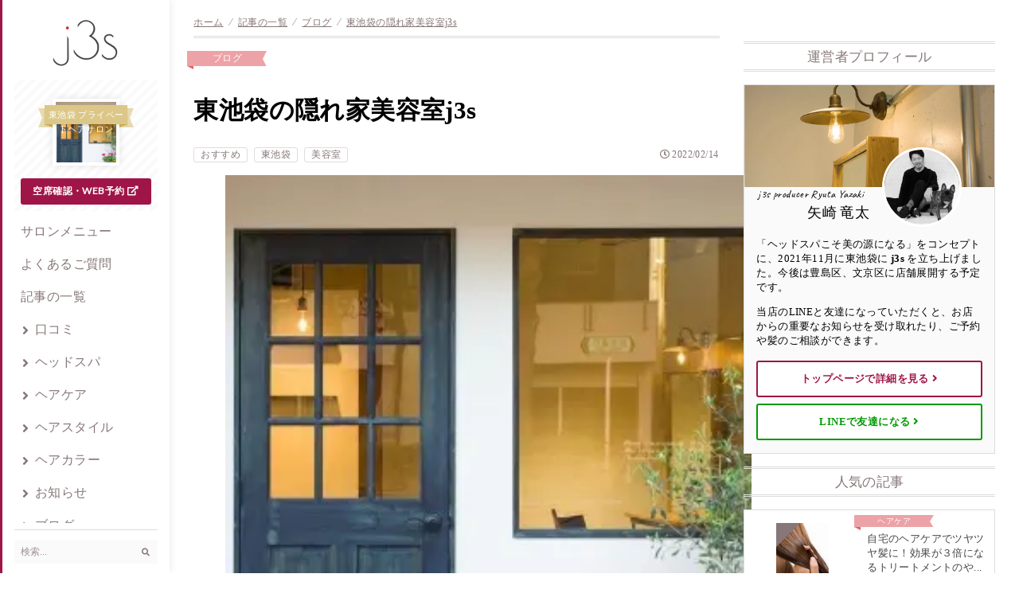

--- FILE ---
content_type: text/html; charset=UTF-8
request_url: https://j3s-salon.com/blog/%E6%9D%B1%E6%B1%A0%E8%A2%8B%E3%81%AE%E9%9A%A0%E3%82%8C%E5%AE%B6%E7%BE%8E%E5%AE%B9%E5%AE%A4j3s/
body_size: 16837
content:
<!DOCTYPE html><html lang="ja" prefix="og: http://ogp.me/ns#"><head><meta charset="UTF-8"><meta name="viewport" content="width=device-width, initial-scale=1, minimum-scale=1, maximum-scale=1"><meta name="thumbnail" content="https://j3s-salon.com/wp-content/uploads/search_thumbnail.jpg"><meta property="og:locale" content="ja_JP" /><meta property="og:title" content="東池袋の隠れ家美容室j3s" /><meta property="og:type" content="article" /><meta property="og:url" content="https://j3s-salon.com/blog/%e6%9d%b1%e6%b1%a0%e8%a2%8b%e3%81%ae%e9%9a%a0%e3%82%8c%e5%ae%b6%e7%be%8e%e5%ae%b9%e5%ae%a4j3s/" /><meta property="og:site_name" content="j3s（ジェイスリーエス）" /><meta property="og:image" content="https://j3s-salon.com/wp-content/uploads/header_cta_04.jpg" /><meta property="og:description" content="こんにちはj3sの矢崎竜太です！今回はj3sはどんな美容室なのかをお伝えします。僕が美容師を15年間やっている中で、自分が担当させていただくお客様には安心・くつろぎ感とヘッドスパを届けたいと思いからj3sをつくりました。ヘッドスパでは頭皮を…" /><meta name="description" content="こんにちはj3sの矢崎竜太です！今回はj3sはどんな美容室なのかをお伝えします。僕が美容師を15年間やっている中で、自分が担当させていただくお客様には安心・くつろぎ感とヘッドスパを届けたいと思いからj3sをつくりました。ヘッドスパでは頭皮を…" /><link media="all" href="https://j3s-salon.com/wp-content/cache/autoptimize/css/autoptimize_6701d0f9a3e0732a91924d708bd7b817.css" rel="stylesheet"><title>東池袋の隠れ家美容室j3s ｜ j3s（ジェイスリーエス）</title><link rel="icon" href="https://j3s-salon.com/wp-content/uploads/favicon-150x150.ico" sizes="32x32" /><link rel="icon" href="https://j3s-salon.com/wp-content/uploads/favicon.ico" sizes="192x192" /><link rel="apple-touch-icon" href="https://j3s-salon.com/wp-content/uploads/favicon.ico" /><meta name="msapplication-TileImage" content="https://j3s-salon.com/wp-content/uploads/favicon.ico" /><link rel="canonical" href="https://j3s-salon.com/blog/%e6%9d%b1%e6%b1%a0%e8%a2%8b%e3%81%ae%e9%9a%a0%e3%82%8c%e5%ae%b6%e7%be%8e%e5%ae%b9%e5%ae%a4j3s/" /><link rel="stylesheet" href="https://use.fontawesome.com/releases/v5.6.3/css/all.css"><link href="https://fonts.googleapis.com/css2?family=Alice&family=Caveat&family=Dancing+Script:wght@700&family=Lato&family=Allura&family=Noto+Serif+JP&family=Noto+Serif+JP&family=Allura&family=Lora&display=swap" rel="stylesheet"><link rel="stylesheet" href="https://cdn.jsdelivr.net/npm/swiper@11/swiper-bundle.min.css"/> <script src="https://cdn.jsdelivr.net/npm/swiper@11/swiper-bundle.min.js"></script> <meta name='robots' content='max-image-preview:large' /><link rel="alternate" type="application/rss+xml" title="j3s（ジェイスリーエス） &raquo; 東池袋の隠れ家美容室j3s のコメントのフィード" href="https://j3s-salon.com/blog/%e6%9d%b1%e6%b1%a0%e8%a2%8b%e3%81%ae%e9%9a%a0%e3%82%8c%e5%ae%b6%e7%be%8e%e5%ae%b9%e5%ae%a4j3s/feed/" /><link rel="https://api.w.org/" href="https://j3s-salon.com/wp-json/" /><link rel="alternate" title="JSON" type="application/json" href="https://j3s-salon.com/wp-json/wp/v2/posts/3671" /><link rel="EditURI" type="application/rsd+xml" title="RSD" href="https://j3s-salon.com/xmlrpc.php?rsd" /><link rel='shortlink' href='https://j3s-salon.com/?p=3671' /><link rel="alternate" title="oEmbed (JSON)" type="application/json+oembed" href="https://j3s-salon.com/wp-json/oembed/1.0/embed?url=https%3A%2F%2Fj3s-salon.com%2Fblog%2F%25e6%259d%25b1%25e6%25b1%25a0%25e8%25a2%258b%25e3%2581%25ae%25e9%259a%25a0%25e3%2582%258c%25e5%25ae%25b6%25e7%25be%258e%25e5%25ae%25b9%25e5%25ae%25a4j3s%2F" /><link rel="alternate" title="oEmbed (XML)" type="text/xml+oembed" href="https://j3s-salon.com/wp-json/oembed/1.0/embed?url=https%3A%2F%2Fj3s-salon.com%2Fblog%2F%25e6%259d%25b1%25e6%25b1%25a0%25e8%25a2%258b%25e3%2581%25ae%25e9%259a%25a0%25e3%2582%258c%25e5%25ae%25b6%25e7%25be%258e%25e5%25ae%25b9%25e5%25ae%25a4j3s%2F&#038;format=xml" /><link rel="icon" href="https://j3s-salon.com/wp-content/uploads/favicon-150x150.ico" sizes="32x32" /><link rel="icon" href="https://j3s-salon.com/wp-content/uploads/favicon.ico" sizes="192x192" /><link rel="apple-touch-icon" href="https://j3s-salon.com/wp-content/uploads/favicon.ico" /><meta name="msapplication-TileImage" content="https://j3s-salon.com/wp-content/uploads/favicon.ico" /> <noscript><style id="rocket-lazyload-nojs-css">.rll-youtube-player, [data-lazy-src]{display:none !important;}</style></noscript></head><body id="body" class="post-template-default single single-post postid-3671 single-format-standard"><div class="search-thumbnail"> <img class="search-thumbnail-img" src="https://j3s-salon.com/wp-content/uploads/search_thumbnail.jpg" alt="東池袋 プライベートヘアサロン j3s"></div><div class="container-fluid"><div class="row"><header id="header" class="col-md-2"><div class="logo"><p class="logo-area"><a href="https://j3s-salon.com"><img src="/wp-content/uploads/logo.png" alt="j3s（ジェイスリーエス）"></a></p></div><div class="header-toggle"><div class="header-scroll"><div class="header-cta"> <a class="dummy" href="javascript:void(0)" rel="noopener noreferrer"><figure class="header-cta-img"> <span class="header-cta-img-ribbon">東池袋 プライベートヘアサロン</span> <img src="data:image/svg+xml,%3Csvg%20xmlns='http://www.w3.org/2000/svg'%20viewBox='0%200%200%200'%3E%3C/svg%3E" class="cta-main-img" alt="トリートメントヘッドスパ" data-lazy-src="/wp-content/uploads/header_cta_04.jpg"><noscript><img src="/wp-content/uploads/header_cta_04.jpg" class="cta-main-img" alt="トリートメントヘッドスパ"></noscript></figure><p class="header-cta-btn">空席確認・WEB予約</p> </a></div><nav class="global-nav"><ul id="js-ripple-effect" class="menu"><li id="menu-item-4207" class="menu-item menu-item-type-post_type menu-item-object-page menu-item-4207"><a href="https://j3s-salon.com/service/">サロンメニュー</a></li><li id="menu-item-3532" class="menu-item menu-item-type-post_type menu-item-object-page menu-item-3532"><a href="https://j3s-salon.com/faq/">よくあるご質問</a></li><li id="menu-item-4037" class="menu-item menu-item-type-post_type menu-item-object-page current_page_parent menu-item-4037"><a href="https://j3s-salon.com/articles/">記事の一覧</a></li><li id="menu-item-3810" class="cat menu-item menu-item-type-taxonomy menu-item-object-category menu-item-3810"><a href="https://j3s-salon.com/review/">口コミ</a></li><li id="menu-item-2116" class="cat menu-item menu-item-type-taxonomy menu-item-object-category menu-item-2116"><a href="https://j3s-salon.com/headspa/">ヘッドスパ</a></li><li id="menu-item-2114" class="cat menu-item menu-item-type-taxonomy menu-item-object-category menu-item-2114"><a href="https://j3s-salon.com/haircare/">ヘアケア</a></li><li id="menu-item-2115" class="cat menu-item menu-item-type-taxonomy menu-item-object-category menu-item-2115"><a href="https://j3s-salon.com/hairstyle/">ヘアスタイル</a></li><li id="menu-item-2113" class="cat menu-item menu-item-type-taxonomy menu-item-object-category menu-item-2113"><a href="https://j3s-salon.com/haircolor/">ヘアカラー</a></li><li id="menu-item-2117" class="cat menu-item menu-item-type-taxonomy menu-item-object-category menu-item-2117"><a href="https://j3s-salon.com/info/">お知らせ</a></li><li id="menu-item-2704" class="cat menu-item menu-item-type-taxonomy menu-item-object-category current-post-ancestor current-menu-parent current-post-parent menu-item-2704"><a href="https://j3s-salon.com/blog/">ブログ</a></li></ul></nav></div><div class="search"><form action="https://j3s-salon.com/" method="get" class="search-box"> <input type="search" placeholder="検索..." aria-label="search" value="" name="s" id="s"> <button type="submit"><i class="fas fa-search"></i></button></form></div></div><div id="js-hamburger" class="hamburger"> <span class="hamburger-line hamburger-line-1"></span> <span class="hamburger-line hamburger-line-2"></span> <span class="hamburger-line hamburger-line-3"></span></div><div class="hamburger-bg"></div><div class="booking"> <a class="booking-link dummy" href="javascript:void(0)" rel="noopener noreferrer"> <i class="far fa-calendar-check"></i> <span class="booking-txt">WEB予約</span> </a></div></header><div id="content" class="col-md-10"><div class="container"><div class="row"><main id="main" class="col-xl-8"><nav id="breadcrumbs"> <span property="itemListElement" typeof="ListItem"><a property="item" typeof="WebPage" href="https://j3s-salon.com" class="home breadcrumbs-link" ><span property="name">ホーム</span></a><meta property="position" content="1"></span><span class="breadcrumbs-separator">&frasl;</span><span property="itemListElement" typeof="ListItem"><a property="item" typeof="WebPage" href="https://j3s-salon.com/articles/" class="post-root post post-post breadcrumbs-link" ><span property="name">記事の一覧</span></a><meta property="position" content="2"></span><span class="breadcrumbs-separator">&frasl;</span><span property="itemListElement" typeof="ListItem"><a property="item" typeof="WebPage" href="https://j3s-salon.com/blog/" class="taxonomy category breadcrumbs-link" ><span property="name">ブログ</span></a><meta property="position" content="3"></span><span class="breadcrumbs-separator">&frasl;</span><span property="itemListElement" typeof="ListItem"><a property="item" typeof="WebPage" href="https://j3s-salon.com/blog/%e6%9d%b1%e6%b1%a0%e8%a2%8b%e3%81%ae%e9%9a%a0%e3%82%8c%e5%ae%b6%e7%be%8e%e5%ae%b9%e5%ae%a4j3s/" class="post post-post current-item breadcrumbs-link" aria-current="page"><span property="name">東池袋の隠れ家美容室j3s</span></a><meta property="position" content="4"></span></nav><article id="post-3671" class="post-3671 post type-post status-publish format-standard has-post-thumbnail hentry category-blog tag-recommend tag-50 tag-51"><div id="article-single"> <span class="article-single-category">ブログ</span><h1>東池袋の隠れ家美容室j3s</h1><div class="article-single-info"><div class="article-single-tag"> <span class="article-single-tag-item"><a href="https://j3s-salon.com/tag/recommend/">おすすめ</a></span><span class="article-single-tag-item"><a href="https://j3s-salon.com/tag/%e6%9d%b1%e6%b1%a0%e8%a2%8b/">東池袋</a></span><span class="article-single-tag-item"><a href="https://j3s-salon.com/tag/%e7%be%8e%e5%ae%b9%e5%ae%a4/">美容室</a></span></div><div class="article-single-time"> <i class="far fa-clock"></i> <time datetime="2022-02-14">2022/02/14</time></div></div><figure class="article-single-thumbnail"> <img width="308" height="308" src="data:image/svg+xml,%3Csvg%20xmlns='http://www.w3.org/2000/svg'%20viewBox='0%200%20308%20308'%3E%3C/svg%3E" class="attachment-fll size-fll wp-post-image" alt="" decoding="async" fetchpriority="high" data-lazy-srcset="https://j3s-salon.com/wp-content/uploads/header_cta_04.jpg 308w, https://j3s-salon.com/wp-content/uploads/header_cta_04-300x300.jpg 300w, https://j3s-salon.com/wp-content/uploads/header_cta_04-150x150.jpg 150w" data-lazy-sizes="(max-width: 308px) 100vw, 308px" data-lazy-src="https://j3s-salon.com/wp-content/uploads/header_cta_04.jpg" /><noscript><img width="308" height="308" src="https://j3s-salon.com/wp-content/uploads/header_cta_04.jpg" class="attachment-fll size-fll wp-post-image" alt="" decoding="async" fetchpriority="high" srcset="https://j3s-salon.com/wp-content/uploads/header_cta_04.jpg 308w, https://j3s-salon.com/wp-content/uploads/header_cta_04-300x300.jpg 300w, https://j3s-salon.com/wp-content/uploads/header_cta_04-150x150.jpg 150w" sizes="(max-width: 308px) 100vw, 308px" /></noscript></figure><p>こんにちはj3sの矢崎竜太です！</p><p>今回はj3sはどんな美容室なのかをお伝えします。</p><p>僕が美容師を15年間やっている中で、自分が担当させていただくお客様には安心・くつろぎ感とヘッドスパを届けたいと思いからj3sをつくりました。</p><figure class="wp-block-image size-large"><img decoding="async" width="768" height="1024" src="data:image/svg+xml,%3Csvg%20xmlns='http://www.w3.org/2000/svg'%20viewBox='0%200%20768%201024'%3E%3C/svg%3E" alt="" class="wp-image-3668" data-lazy-srcset="https://j3s-salon.com/wp-content/uploads/img_6080-768x1024.jpg 768w, https://j3s-salon.com/wp-content/uploads/img_6080-225x300.jpg 225w, https://j3s-salon.com/wp-content/uploads/img_6080-1152x1536.jpg 1152w, https://j3s-salon.com/wp-content/uploads/img_6080-1536x2048.jpg 1536w, https://j3s-salon.com/wp-content/uploads/img_6080-scaled.jpg 1920w" data-lazy-sizes="(max-width: 768px) 100vw, 768px" data-lazy-src="https://j3s-salon.com/wp-content/uploads/img_6080-768x1024.jpg" /><noscript><img decoding="async" width="768" height="1024" src="https://j3s-salon.com/wp-content/uploads/img_6080-768x1024.jpg" alt="" class="wp-image-3668" srcset="https://j3s-salon.com/wp-content/uploads/img_6080-768x1024.jpg 768w, https://j3s-salon.com/wp-content/uploads/img_6080-225x300.jpg 225w, https://j3s-salon.com/wp-content/uploads/img_6080-1152x1536.jpg 1152w, https://j3s-salon.com/wp-content/uploads/img_6080-1536x2048.jpg 1536w, https://j3s-salon.com/wp-content/uploads/img_6080-scaled.jpg 1920w" sizes="(max-width: 768px) 100vw, 768px" /></noscript></figure><p>ヘッドスパでは頭皮を健康に導くにことできるので髪の加齢による変化(細毛、抜け毛、白髪、ハリコシの低下)の予防にはすごく効果的です。</p><p>店内の雰囲気は落ち着いた店内で緊張することなく、くつろげる時間をお過ごしいただけます。</p><p>僕自身、勉強がてら毎月色んな美容室に行くのですが毎回緊張しています。美容室ってなぜか緊張しませんか？</p><p>せっかく貴重なお時間をいただくので、美容室にいる間はくつろいで欲しいという思いから、他のスタッフやお客様に干渉されないプライベートの隠れ家美容室にしました。</p><figure class="wp-block-image size-large"><img decoding="async" width="1024" height="683" src="data:image/svg+xml,%3Csvg%20xmlns='http://www.w3.org/2000/svg'%20viewBox='0%200%201024%20683'%3E%3C/svg%3E" alt="" class="wp-image-3670" data-lazy-srcset="https://j3s-salon.com/wp-content/uploads/img_5953-1-1024x683.jpg 1024w, https://j3s-salon.com/wp-content/uploads/img_5953-1-300x200.jpg 300w, https://j3s-salon.com/wp-content/uploads/img_5953-1-768x512.jpg 768w, https://j3s-salon.com/wp-content/uploads/img_5953-1-1536x1024.jpg 1536w, https://j3s-salon.com/wp-content/uploads/img_5953-1-2048x1365.jpg 2048w" data-lazy-sizes="(max-width: 1024px) 100vw, 1024px" data-lazy-src="https://j3s-salon.com/wp-content/uploads/img_5953-1-1024x683.jpg" /><noscript><img decoding="async" width="1024" height="683" src="https://j3s-salon.com/wp-content/uploads/img_5953-1-1024x683.jpg" alt="" class="wp-image-3670" srcset="https://j3s-salon.com/wp-content/uploads/img_5953-1-1024x683.jpg 1024w, https://j3s-salon.com/wp-content/uploads/img_5953-1-300x200.jpg 300w, https://j3s-salon.com/wp-content/uploads/img_5953-1-768x512.jpg 768w, https://j3s-salon.com/wp-content/uploads/img_5953-1-1536x1024.jpg 1536w, https://j3s-salon.com/wp-content/uploads/img_5953-1-2048x1365.jpg 2048w" sizes="(max-width: 1024px) 100vw, 1024px" /></noscript></figure><p>マンツーマンでの接客になりますのでお客様同士が被らないように予約を取っています。</p><p>&#x25aa;︎美容室はゆっくり過ごしたい</p><p>&#x25aa;︎安心して丁寧な施術を受けたい</p><p>&#x25aa;︎ヘッドスパに興味がある</p><p>このようなご希望にj3sはぴったりなヘアサロンです。</p><figure class="wp-block-image size-large"><img decoding="async" width="1024" height="683" src="data:image/svg+xml,%3Csvg%20xmlns='http://www.w3.org/2000/svg'%20viewBox='0%200%201024%20683'%3E%3C/svg%3E" alt="" class="wp-image-3669" data-lazy-srcset="https://j3s-salon.com/wp-content/uploads/img_5952-1024x683.jpg 1024w, https://j3s-salon.com/wp-content/uploads/img_5952-300x200.jpg 300w, https://j3s-salon.com/wp-content/uploads/img_5952-768x512.jpg 768w, https://j3s-salon.com/wp-content/uploads/img_5952-1536x1024.jpg 1536w, https://j3s-salon.com/wp-content/uploads/img_5952-2048x1365.jpg 2048w" data-lazy-sizes="auto, (max-width: 1024px) 100vw, 1024px" data-lazy-src="https://j3s-salon.com/wp-content/uploads/img_5952-1024x683.jpg" /><noscript><img loading="lazy" decoding="async" width="1024" height="683" src="https://j3s-salon.com/wp-content/uploads/img_5952-1024x683.jpg" alt="" class="wp-image-3669" srcset="https://j3s-salon.com/wp-content/uploads/img_5952-1024x683.jpg 1024w, https://j3s-salon.com/wp-content/uploads/img_5952-300x200.jpg 300w, https://j3s-salon.com/wp-content/uploads/img_5952-768x512.jpg 768w, https://j3s-salon.com/wp-content/uploads/img_5952-1536x1024.jpg 1536w, https://j3s-salon.com/wp-content/uploads/img_5952-2048x1365.jpg 2048w" sizes="auto, (max-width: 1024px) 100vw, 1024px" /></noscript></figure><p>既存のお客様の層ですが男女比は3:7ほどで、ご年齢は30代以上のお客様が多くいらっしゃっています。男性専用のメニューもございます。</p><p>近くにお住まいの方から愛されるサロンを目指していきます。</p><p>貴方様のご来店お待ちしております^ ^</p></div></article><section id="article-sub"><div class="sns"><h2 class="sns-title"><span class="sns-title-text">この記事が気に入ったらシェア</span></h2><ul class="sns-btn"><li class="sns-btn-item"> <a class="twitter" href="//twitter.com/intent/tweet?text=%E6%9D%B1%E6%B1%A0%E8%A2%8B%E3%81%AE%E9%9A%A0%E3%82%8C%E5%AE%B6%E7%BE%8E%E5%AE%B9%E5%AE%A4j3s&https%3A%2F%2Fj3s-salon.com%2Fblog%2F%25e6%259d%25b1%25e6%25b1%25a0%25e8%25a2%258b%25e3%2581%25ae%25e9%259a%25a0%25e3%2582%258c%25e5%25ae%25b6%25e7%25be%258e%25e5%25ae%25b9%25e5%25ae%25a4j3s%2F&url=https%3A%2F%2Fj3s-salon.com%2Fblog%2F%25e6%259d%25b1%25e6%25b1%25a0%25e8%25a2%258b%25e3%2581%25ae%25e9%259a%25a0%25e3%2582%258c%25e5%25ae%25b6%25e7%25be%258e%25e5%25ae%25b9%25e5%25ae%25a4j3s%2F" target="_blank"><i class="fab fa-twitter fa-lg"></i><span class="sns-btn-item-text">Twitter</span></a></li><li class="sns-btn-item"> <a class="facebook" href="//www.facebook.com/sharer.php?u=https%3A%2F%2Fj3s-salon.com%2Fblog%2F%25e6%259d%25b1%25e6%25b1%25a0%25e8%25a2%258b%25e3%2581%25ae%25e9%259a%25a0%25e3%2582%258c%25e5%25ae%25b6%25e7%25be%258e%25e5%25ae%25b9%25e5%25ae%25a4j3s%2F&t=%E6%9D%B1%E6%B1%A0%E8%A2%8B%E3%81%AE%E9%9A%A0%E3%82%8C%E5%AE%B6%E7%BE%8E%E5%AE%B9%E5%AE%A4j3s" target="_blank"><i class="fab fa-facebook-f fa-lg"></i><span class="sns-btn-item-text">Facebook</span></a></li><li class="sns-btn-item"> <a class="pocket" href="//getpocket.com/edit?url=https%3A%2F%2Fj3s-salon.com%2Fblog%2F%25e6%259d%25b1%25e6%25b1%25a0%25e8%25a2%258b%25e3%2581%25ae%25e9%259a%25a0%25e3%2582%258c%25e5%25ae%25b6%25e7%25be%258e%25e5%25ae%25b9%25e5%25ae%25a4j3s%2F" target="_blank"><i class="fab fa-get-pocket fa-lg"></i><span class="sns-btn-item-text">Pocket</span></a></li><li class="sns-btn-item"> <a class="line" href="//timeline.line.me/social-plugin/share?url=https%3A%2F%2Fj3s-salon.com%2Fblog%2F%25e6%259d%25b1%25e6%25b1%25a0%25e8%25a2%258b%25e3%2581%25ae%25e9%259a%25a0%25e3%2582%258c%25e5%25ae%25b6%25e7%25be%258e%25e5%25ae%25b9%25e5%25ae%25a4j3s%2F" target="_blank"><i class="fab fa-line fa-lg"></i><span class="sns-btn-item-text">LINE</span></a></li></ul></div><div class="article-special"><h2 class="article-special-title">特集の記事</h2><article class="article"> <a class="article-link" href="https://j3s-salon.com/info/profile/"><figure class="article-thumbnail"> <img width="300" height="224" src="data:image/svg+xml,%3Csvg%20xmlns='http://www.w3.org/2000/svg'%20viewBox='0%200%20300%20224'%3E%3C/svg%3E" class="attachment-medium size-medium wp-post-image" alt="" decoding="async" data-lazy-srcset="https://j3s-salon.com/wp-content/uploads/28cde543-9214-458b-94ab-da8b983b66b6-300x224.jpg 300w, https://j3s-salon.com/wp-content/uploads/28cde543-9214-458b-94ab-da8b983b66b6-1024x765.jpg 1024w, https://j3s-salon.com/wp-content/uploads/28cde543-9214-458b-94ab-da8b983b66b6-768x574.jpg 768w, https://j3s-salon.com/wp-content/uploads/28cde543-9214-458b-94ab-da8b983b66b6.jpg 1226w" data-lazy-sizes="auto, (max-width: 300px) 100vw, 300px" data-lazy-src="https://j3s-salon.com/wp-content/uploads/28cde543-9214-458b-94ab-da8b983b66b6-300x224.jpg" /><noscript><img width="300" height="224" src="https://j3s-salon.com/wp-content/uploads/28cde543-9214-458b-94ab-da8b983b66b6-300x224.jpg" class="attachment-medium size-medium wp-post-image" alt="" decoding="async" loading="lazy" srcset="https://j3s-salon.com/wp-content/uploads/28cde543-9214-458b-94ab-da8b983b66b6-300x224.jpg 300w, https://j3s-salon.com/wp-content/uploads/28cde543-9214-458b-94ab-da8b983b66b6-1024x765.jpg 1024w, https://j3s-salon.com/wp-content/uploads/28cde543-9214-458b-94ab-da8b983b66b6-768x574.jpg 768w, https://j3s-salon.com/wp-content/uploads/28cde543-9214-458b-94ab-da8b983b66b6.jpg 1226w" sizes="auto, (max-width: 300px) 100vw, 300px" /></noscript></figure><section class="article-body"> <span class="article-category">お知らせ</span><h1 class="article-title js-text-overflow">東池袋のプライベートヘアサロン j3s とは</h1><div class="article-info"><div class="article-tag"> <span class="article-tag-item">おすすめ</span><span class="article-tag-item">池袋</span><span class="article-tag-item">特集</span></div><div class="article-time"> <i class="far fa-clock"></i> <time datetime="2024-08-20">2024/08/20</time></div></div></section> </a></article><article class="article"> <a class="article-link" href="https://j3s-salon.com/headspa/special-ikebukuro/"><figure class="article-thumbnail"> <img width="300" height="225" src="data:image/svg+xml,%3Csvg%20xmlns='http://www.w3.org/2000/svg'%20viewBox='0%200%20300%20225'%3E%3C/svg%3E" class="attachment-medium size-medium wp-post-image" alt="サロンを選ぶ女性" decoding="async" data-lazy-srcset="https://j3s-salon.com/wp-content/uploads/article-041-300x225.jpg 300w, https://j3s-salon.com/wp-content/uploads/article-041-768x576.jpg 768w, https://j3s-salon.com/wp-content/uploads/article-041.jpg 880w" data-lazy-sizes="auto, (max-width: 300px) 100vw, 300px" data-lazy-src="https://j3s-salon.com/wp-content/uploads/article-041-300x225.jpg" /><noscript><img width="300" height="225" src="https://j3s-salon.com/wp-content/uploads/article-041-300x225.jpg" class="attachment-medium size-medium wp-post-image" alt="サロンを選ぶ女性" decoding="async" loading="lazy" srcset="https://j3s-salon.com/wp-content/uploads/article-041-300x225.jpg 300w, https://j3s-salon.com/wp-content/uploads/article-041-768x576.jpg 768w, https://j3s-salon.com/wp-content/uploads/article-041.jpg 880w" sizes="auto, (max-width: 300px) 100vw, 300px" /></noscript></figure><section class="article-body"> <span class="article-category">ヘッドスパ</span><h1 class="article-title js-text-overflow">池袋のおすすめヘッドスパサロン！どこにいけば良いか迷っている大人女性へ</h1><div class="article-info"><div class="article-tag"> <span class="article-tag-item">おすすめ</span><span class="article-tag-item">池袋</span><span class="article-tag-item">特集</span></div><div class="article-time"> <i class="far fa-clock"></i> <time datetime="2024-07-01">2024/07/01</time></div></div></section> </a></article><article class="article"> <a class="article-link" href="https://j3s-salon.com/info/profile2-2/"><figure class="article-thumbnail"> <img width="300" height="200" src="data:image/svg+xml,%3Csvg%20xmlns='http://www.w3.org/2000/svg'%20viewBox='0%200%20300%20200'%3E%3C/svg%3E" class="attachment-medium size-medium wp-post-image" alt="" decoding="async" data-lazy-srcset="https://j3s-salon.com/wp-content/uploads/IMG_5953-300x200.jpg 300w, https://j3s-salon.com/wp-content/uploads/IMG_5953-1024x683.jpg 1024w, https://j3s-salon.com/wp-content/uploads/IMG_5953-768x512.jpg 768w, https://j3s-salon.com/wp-content/uploads/IMG_5953-1536x1024.jpg 1536w, https://j3s-salon.com/wp-content/uploads/IMG_5953-2048x1365.jpg 2048w" data-lazy-sizes="auto, (max-width: 300px) 100vw, 300px" data-lazy-src="https://j3s-salon.com/wp-content/uploads/IMG_5953-300x200.jpg" /><noscript><img width="300" height="200" src="https://j3s-salon.com/wp-content/uploads/IMG_5953-300x200.jpg" class="attachment-medium size-medium wp-post-image" alt="" decoding="async" loading="lazy" srcset="https://j3s-salon.com/wp-content/uploads/IMG_5953-300x200.jpg 300w, https://j3s-salon.com/wp-content/uploads/IMG_5953-1024x683.jpg 1024w, https://j3s-salon.com/wp-content/uploads/IMG_5953-768x512.jpg 768w, https://j3s-salon.com/wp-content/uploads/IMG_5953-1536x1024.jpg 1536w, https://j3s-salon.com/wp-content/uploads/IMG_5953-2048x1365.jpg 2048w" sizes="auto, (max-width: 300px) 100vw, 300px" /></noscript></figure><section class="article-body"> <span class="article-category">お知らせ</span><h1 class="article-title js-text-overflow">今の時代だからこそプライベートヘアサロンが安心できる</h1><div class="article-info"><div class="article-tag"> <span class="article-tag-item">おすすめ</span><span class="article-tag-item">池袋</span><span class="article-tag-item">特集</span></div><div class="article-time"> <i class="far fa-clock"></i> <time datetime="2024-02-20">2024/02/20</time></div></div></section> </a></article></div><div class="back-to-cat"> <a href="https://j3s-salon.com/blog/">ブログの記事一覧へ</a></div></section></main><aside id="aside-right" class="col-xl-4"><h2 class="aside-right-h2">運営者プロフィール</h2><div class="profile"><div class="profile-header"><figure class="profile-img"> <img src="data:image/svg+xml,%3Csvg%20xmlns='http://www.w3.org/2000/svg'%20viewBox='0%200%200%200'%3E%3C/svg%3E" alt="j3s" data-lazy-src="/wp-content/uploads/profile_img02.jpg"><noscript><img src="/wp-content/uploads/profile_img02.jpg" alt="j3s"></noscript></figure><div class="profile-title"><div class="profile-name"> <span class="profile-name-sub">j3s producer Ryuta Yazaki</span> <span class="profile-name-main">矢崎 竜太</span></div><figure class="profile-icon"> <img src="data:image/svg+xml,%3Csvg%20xmlns='http://www.w3.org/2000/svg'%20viewBox='0%200%200%200'%3E%3C/svg%3E" alt="矢崎竜太" data-lazy-src="/wp-content/uploads/profile_icon02.png"><noscript><img src="/wp-content/uploads/profile_icon02.png" alt="矢崎竜太"></noscript></figure></div></div><div class="profile-body"><p>「ヘッドスパこそ美の源になる」をコンセプトに、2021年11月に東池袋に <span class="bold">j3s</span> を立ち上げました。今後は豊島区、文京区に店舗展開する予定です。</p><p>当店のLINEと友達になっていただくと、お店からの重要なお知らせを受け取れたり、ご予約や髪のご相談ができます。</p><div class="profile-btn"> <a class="profile-btn-red" href="/">トップページで詳細を見る</a> <a class="profile-btn-green" href="https://lin.ee/xJjmGZg" target="_blank">LINEで友達になる</a></div></div></div><h2 class="aside-right-h2">人気の記事</h2><ul class="article-rank"><li class="article-rank-item"><article class="article"> <a class="article-link" href="https://j3s-salon.com/haircare/home/"><figure class="article-thumbnail"> <img width="300" height="225" src="data:image/svg+xml,%3Csvg%20xmlns='http://www.w3.org/2000/svg'%20viewBox='0%200%20300%20225'%3E%3C/svg%3E" class="attachment-medium size-medium wp-post-image" alt="ツヤツヤ髪" decoding="async" data-lazy-srcset="https://j3s-salon.com/wp-content/uploads/article-007-300x225.jpg 300w, https://j3s-salon.com/wp-content/uploads/article-007-768x576.jpg 768w, https://j3s-salon.com/wp-content/uploads/article-007.jpg 880w" data-lazy-sizes="auto, (max-width: 300px) 100vw, 300px" data-lazy-src="https://j3s-salon.com/wp-content/uploads/article-007-300x225.jpg" /><noscript><img width="300" height="225" src="https://j3s-salon.com/wp-content/uploads/article-007-300x225.jpg" class="attachment-medium size-medium wp-post-image" alt="ツヤツヤ髪" decoding="async" loading="lazy" srcset="https://j3s-salon.com/wp-content/uploads/article-007-300x225.jpg 300w, https://j3s-salon.com/wp-content/uploads/article-007-768x576.jpg 768w, https://j3s-salon.com/wp-content/uploads/article-007.jpg 880w" sizes="auto, (max-width: 300px) 100vw, 300px" /></noscript></figure><section class="article-body"> <span class="article-category">ヘアケア</span><h1 class="article-title js-text-overflow">自宅のヘアケアでツヤツヤ髪に！効果が３倍になるトリートメントのやり方</h1><div class="article-info"><div class="article-tag"> <span class="article-tag-item">やり方</span><span class="article-tag-item">トリートメント</span><span class="article-tag-item">自宅</span></div><div class="article-time"> <i class="far fa-clock"></i> <time datetime="2020-01-07">2020/01/07</time></div></div></section> </a></article></li><li class="article-rank-item"><article class="article"> <a class="article-link" href="https://j3s-salon.com/haircolor/villalodola/"><figure class="article-thumbnail"> <img width="300" height="187" src="data:image/svg+xml,%3Csvg%20xmlns='http://www.w3.org/2000/svg'%20viewBox='0%200%20300%20187'%3E%3C/svg%3E" class="attachment-medium size-medium wp-post-image" alt="" decoding="async" data-lazy-srcset="https://j3s-salon.com/wp-content/uploads/img_6289-300x187.jpg 300w, https://j3s-salon.com/wp-content/uploads/img_6289.jpg 701w" data-lazy-sizes="auto, (max-width: 300px) 100vw, 300px" data-lazy-src="https://j3s-salon.com/wp-content/uploads/img_6289-300x187.jpg" /><noscript><img width="300" height="187" src="https://j3s-salon.com/wp-content/uploads/img_6289-300x187.jpg" class="attachment-medium size-medium wp-post-image" alt="" decoding="async" loading="lazy" srcset="https://j3s-salon.com/wp-content/uploads/img_6289-300x187.jpg 300w, https://j3s-salon.com/wp-content/uploads/img_6289.jpg 701w" sizes="auto, (max-width: 300px) 100vw, 300px" /></noscript></figure><section class="article-body"> <span class="article-category">ヘアカラー</span><h1 class="article-title js-text-overflow">j3sのオーガニックヘアカラー（白髪染めに使うカラー剤）ヴィラロドラ</h1><div class="article-info"><div class="article-tag"> <span class="article-tag-item">おすすめ</span><span class="article-tag-item">オーガニック</span><span class="article-tag-item">白髪染め</span></div><div class="article-time"> <i class="far fa-clock"></i> <time datetime="2022-02-12">2022/02/12</time></div></div></section> </a></article></li><li class="article-rank-item"><article class="article"> <a class="article-link" href="https://j3s-salon.com/review/%e3%81%8a%e5%ae%a2%e6%a7%98%e3%81%ae%e3%81%94%e6%84%9f%e6%83%b3-26/"><figure class="article-thumbnail"> <img width="169" height="300" src="data:image/svg+xml,%3Csvg%20xmlns='http://www.w3.org/2000/svg'%20viewBox='0%200%20169%20300'%3E%3C/svg%3E" class="attachment-medium size-medium wp-post-image" alt="" decoding="async" data-lazy-srcset="https://j3s-salon.com/wp-content/uploads/phonto-2-169x300.jpg 169w, https://j3s-salon.com/wp-content/uploads/phonto-2-575x1024.jpg 575w, https://j3s-salon.com/wp-content/uploads/phonto-2-768x1367.jpg 768w, https://j3s-salon.com/wp-content/uploads/phonto-2-863x1536.jpg 863w, https://j3s-salon.com/wp-content/uploads/phonto-2-1151x2048.jpg 1151w, https://j3s-salon.com/wp-content/uploads/phonto-2-scaled.jpg 1439w" data-lazy-sizes="auto, (max-width: 169px) 100vw, 169px" data-lazy-src="https://j3s-salon.com/wp-content/uploads/phonto-2-169x300.jpg" /><noscript><img width="169" height="300" src="https://j3s-salon.com/wp-content/uploads/phonto-2-169x300.jpg" class="attachment-medium size-medium wp-post-image" alt="" decoding="async" loading="lazy" srcset="https://j3s-salon.com/wp-content/uploads/phonto-2-169x300.jpg 169w, https://j3s-salon.com/wp-content/uploads/phonto-2-575x1024.jpg 575w, https://j3s-salon.com/wp-content/uploads/phonto-2-768x1367.jpg 768w, https://j3s-salon.com/wp-content/uploads/phonto-2-863x1536.jpg 863w, https://j3s-salon.com/wp-content/uploads/phonto-2-1151x2048.jpg 1151w, https://j3s-salon.com/wp-content/uploads/phonto-2-scaled.jpg 1439w" sizes="auto, (max-width: 169px) 100vw, 169px" /></noscript></figure><section class="article-body"> <span class="article-category">口コミ</span><h1 class="article-title js-text-overflow">お客様のご感想 26</h1><div class="article-info"><div class="article-tag"> <span class="article-tag-item">口コミ</span><span class="article-tag-item">東池袋</span><span class="article-tag-item">美容室</span></div><div class="article-time"> <i class="far fa-clock"></i> <time datetime="2022-05-24">2022/05/24</time></div></div></section> </a></article></li><li class="article-rank-item"><article class="article"> <a class="article-link" href="https://j3s-salon.com/review/%e3%81%8a%e5%ae%a2%e6%a7%98%e3%81%ae%e3%81%94%e6%84%9f%e6%83%b3-16/"><figure class="article-thumbnail"> <img width="169" height="300" src="data:image/svg+xml,%3Csvg%20xmlns='http://www.w3.org/2000/svg'%20viewBox='0%200%20169%20300'%3E%3C/svg%3E" class="attachment-medium size-medium wp-post-image" alt="" decoding="async" data-lazy-srcset="https://j3s-salon.com/wp-content/uploads/img_6414-169x300.jpg 169w, https://j3s-salon.com/wp-content/uploads/img_6414-575x1024.jpg 575w, https://j3s-salon.com/wp-content/uploads/img_6414-768x1367.jpg 768w, https://j3s-salon.com/wp-content/uploads/img_6414-863x1536.jpg 863w, https://j3s-salon.com/wp-content/uploads/img_6414-1151x2048.jpg 1151w, https://j3s-salon.com/wp-content/uploads/img_6414-scaled.jpg 1439w" data-lazy-sizes="auto, (max-width: 169px) 100vw, 169px" data-lazy-src="https://j3s-salon.com/wp-content/uploads/img_6414-169x300.jpg" /><noscript><img width="169" height="300" src="https://j3s-salon.com/wp-content/uploads/img_6414-169x300.jpg" class="attachment-medium size-medium wp-post-image" alt="" decoding="async" loading="lazy" srcset="https://j3s-salon.com/wp-content/uploads/img_6414-169x300.jpg 169w, https://j3s-salon.com/wp-content/uploads/img_6414-575x1024.jpg 575w, https://j3s-salon.com/wp-content/uploads/img_6414-768x1367.jpg 768w, https://j3s-salon.com/wp-content/uploads/img_6414-863x1536.jpg 863w, https://j3s-salon.com/wp-content/uploads/img_6414-1151x2048.jpg 1151w, https://j3s-salon.com/wp-content/uploads/img_6414-scaled.jpg 1439w" sizes="auto, (max-width: 169px) 100vw, 169px" /></noscript></figure><section class="article-body"> <span class="article-category">口コミ</span><h1 class="article-title js-text-overflow">お客様のご感想 16</h1><div class="article-info"><div class="article-tag"> <span class="article-tag-item">口コミ</span><span class="article-tag-item">東池袋</span><span class="article-tag-item">美容室</span></div><div class="article-time"> <i class="far fa-clock"></i> <time datetime="2022-03-27">2022/03/27</time></div></div></section> </a></article></li><li class="article-rank-item"><article class="article"> <a class="article-link" href="https://j3s-salon.com/haircare/shiny-hair/"><figure class="article-thumbnail"> <img width="300" height="225" src="data:image/svg+xml,%3Csvg%20xmlns='http://www.w3.org/2000/svg'%20viewBox='0%200%20300%20225'%3E%3C/svg%3E" class="attachment-medium size-medium wp-post-image" alt="まとまるツヤツヤ髪" decoding="async" data-lazy-srcset="https://j3s-salon.com/wp-content/uploads/article-006-300x225.jpg 300w, https://j3s-salon.com/wp-content/uploads/article-006-768x576.jpg 768w, https://j3s-salon.com/wp-content/uploads/article-006.jpg 880w" data-lazy-sizes="auto, (max-width: 300px) 100vw, 300px" data-lazy-src="https://j3s-salon.com/wp-content/uploads/article-006-300x225.jpg" /><noscript><img width="300" height="225" src="https://j3s-salon.com/wp-content/uploads/article-006-300x225.jpg" class="attachment-medium size-medium wp-post-image" alt="まとまるツヤツヤ髪" decoding="async" loading="lazy" srcset="https://j3s-salon.com/wp-content/uploads/article-006-300x225.jpg 300w, https://j3s-salon.com/wp-content/uploads/article-006-768x576.jpg 768w, https://j3s-salon.com/wp-content/uploads/article-006.jpg 880w" sizes="auto, (max-width: 300px) 100vw, 300px" /></noscript></figure><section class="article-body"> <span class="article-category">ヘアケア</span><h1 class="article-title js-text-overflow">まとまるツヤツヤ髪へ！30歳以降の女性はヘアケアで見た目に差ができる</h1><div class="article-info"><div class="article-tag"> <span class="article-tag-item">ツヤツヤ</span><span class="article-tag-item">女性</span></div><div class="article-time"> <i class="far fa-clock"></i> <time datetime="2020-01-15">2020/01/15</time></div></div></section> </a></article></li></ul><h2 class="aside-right-h2">人気のキーワード</h2><ul class="popular-tags"><li class="popular-tags-item"> <a href="https://j3s-salon.com/tag/%e6%9d%b1%e6%b1%a0%e8%a2%8b/">東池袋</a></li><li class="popular-tags-item"> <a href="https://j3s-salon.com/tag/%e7%be%8e%e5%ae%b9%e5%ae%a4/">美容室</a></li><li class="popular-tags-item"> <a href="https://j3s-salon.com/tag/review/">口コミ</a></li><li class="popular-tags-item"> <a href="https://j3s-salon.com/tag/business/">営業</a></li><li class="popular-tags-item"> <a href="https://j3s-salon.com/tag/recommend/">おすすめ</a></li><li class="popular-tags-item"> <a href="https://j3s-salon.com/tag/treatment/">トリートメント</a></li><li class="popular-tags-item"> <a href="https://j3s-salon.com/tag/yazaki/">矢崎竜太</a></li><li class="popular-tags-item"> <a href="https://j3s-salon.com/tag/important/">重要</a></li><li class="popular-tags-item"> <a href="https://j3s-salon.com/tag/%e3%83%98%e3%83%83%e3%83%89%e3%82%b9%e3%83%91/">ヘッドスパ</a></li><li class="popular-tags-item"> <a href="https://j3s-salon.com/tag/special/">特集</a></li><li class="popular-tags-item"> <a href="https://j3s-salon.com/tag/other/">その他</a></li><li class="popular-tags-item"> <a href="https://j3s-salon.com/tag/%e3%83%96%e3%83%ad%e3%82%b0/">ブログ</a></li><li class="popular-tags-item"> <a href="https://j3s-salon.com/tag/ikebukuro/">池袋</a></li><li class="popular-tags-item"> <a href="https://j3s-salon.com/tag/service/">サービス</a></li><li class="popular-tags-item"> <a href="https://j3s-salon.com/tag/scalp/">頭皮</a></li></ul><h2 class="aside-right-h2">インスタグラムもチェック</h2><div id="sb_instagram"  class="sbi sbi_mob_col_1 sbi_tab_col_2 sbi_col_3 sbi_width_resp sbi_disable_mobile" style="padding-bottom: 2px;background-color: rgb(255,255,255);width: 100%;" data-feedid="*1"  data-res="auto" data-cols="3" data-colsmobile="1" data-colstablet="2" data-num="9" data-nummobile="" data-item-padding="1" data-shortcode-atts="{&quot;feed&quot;:&quot;1&quot;}"  data-postid="3671" data-locatornonce="e41f1be8a8" data-sbi-flags="favorLocal"><div id="sbi_images"  style="gap: 2px;"><div class="sbi_item sbi_type_carousel sbi_new sbi_transition" id="sbi_18081881653905809" data-date="1767183751"><div class="sbi_photo_wrap"> <a class="sbi_photo" href="https://www.instagram.com/p/DS7XwFADyy6/" target="_blank" rel="noopener nofollow" data-full-res="https://scontent-nrt6-1.cdninstagram.com/v/t51.82787-15/609371309_18164296717393997_4198425939665860385_n.jpg?stp=dst-jpg_e35_tt6&#038;_nc_cat=100&#038;ccb=7-5&#038;_nc_sid=18de74&#038;efg=eyJlZmdfdGFnIjoiQ0FST1VTRUxfSVRFTS5iZXN0X2ltYWdlX3VybGdlbi5DMyJ9&#038;_nc_ohc=dXc3wOdlLhUQ7kNvwF4c1kE&#038;_nc_oc=AdnDqMGUjPLaFfmICpaQ5guC1WWrXZn3O06PHknU8ulk2dZPYC3WEI0KoAtNuIcwtco&#038;_nc_zt=23&#038;_nc_ht=scontent-nrt6-1.cdninstagram.com&#038;edm=ANo9K5cEAAAA&#038;_nc_gid=oqqiVjg4ASnFwU4PqndHdQ&#038;oh=00_AfoY5ZKvcVpYMC9WsFHsj9iAJ-aRbdMmyFcVNVCHOG3eNg&#038;oe=6978ACCE" data-img-src-set="{&quot;d&quot;:&quot;https:\/\/scontent-nrt6-1.cdninstagram.com\/v\/t51.82787-15\/609371309_18164296717393997_4198425939665860385_n.jpg?stp=dst-jpg_e35_tt6&amp;_nc_cat=100&amp;ccb=7-5&amp;_nc_sid=18de74&amp;efg=eyJlZmdfdGFnIjoiQ0FST1VTRUxfSVRFTS5iZXN0X2ltYWdlX3VybGdlbi5DMyJ9&amp;_nc_ohc=dXc3wOdlLhUQ7kNvwF4c1kE&amp;_nc_oc=AdnDqMGUjPLaFfmICpaQ5guC1WWrXZn3O06PHknU8ulk2dZPYC3WEI0KoAtNuIcwtco&amp;_nc_zt=23&amp;_nc_ht=scontent-nrt6-1.cdninstagram.com&amp;edm=ANo9K5cEAAAA&amp;_nc_gid=oqqiVjg4ASnFwU4PqndHdQ&amp;oh=00_AfoY5ZKvcVpYMC9WsFHsj9iAJ-aRbdMmyFcVNVCHOG3eNg&amp;oe=6978ACCE&quot;,&quot;150&quot;:&quot;https:\/\/scontent-nrt6-1.cdninstagram.com\/v\/t51.82787-15\/609371309_18164296717393997_4198425939665860385_n.jpg?stp=dst-jpg_e35_tt6&amp;_nc_cat=100&amp;ccb=7-5&amp;_nc_sid=18de74&amp;efg=eyJlZmdfdGFnIjoiQ0FST1VTRUxfSVRFTS5iZXN0X2ltYWdlX3VybGdlbi5DMyJ9&amp;_nc_ohc=dXc3wOdlLhUQ7kNvwF4c1kE&amp;_nc_oc=AdnDqMGUjPLaFfmICpaQ5guC1WWrXZn3O06PHknU8ulk2dZPYC3WEI0KoAtNuIcwtco&amp;_nc_zt=23&amp;_nc_ht=scontent-nrt6-1.cdninstagram.com&amp;edm=ANo9K5cEAAAA&amp;_nc_gid=oqqiVjg4ASnFwU4PqndHdQ&amp;oh=00_AfoY5ZKvcVpYMC9WsFHsj9iAJ-aRbdMmyFcVNVCHOG3eNg&amp;oe=6978ACCE&quot;,&quot;320&quot;:&quot;https:\/\/scontent-nrt6-1.cdninstagram.com\/v\/t51.82787-15\/609371309_18164296717393997_4198425939665860385_n.jpg?stp=dst-jpg_e35_tt6&amp;_nc_cat=100&amp;ccb=7-5&amp;_nc_sid=18de74&amp;efg=eyJlZmdfdGFnIjoiQ0FST1VTRUxfSVRFTS5iZXN0X2ltYWdlX3VybGdlbi5DMyJ9&amp;_nc_ohc=dXc3wOdlLhUQ7kNvwF4c1kE&amp;_nc_oc=AdnDqMGUjPLaFfmICpaQ5guC1WWrXZn3O06PHknU8ulk2dZPYC3WEI0KoAtNuIcwtco&amp;_nc_zt=23&amp;_nc_ht=scontent-nrt6-1.cdninstagram.com&amp;edm=ANo9K5cEAAAA&amp;_nc_gid=oqqiVjg4ASnFwU4PqndHdQ&amp;oh=00_AfoY5ZKvcVpYMC9WsFHsj9iAJ-aRbdMmyFcVNVCHOG3eNg&amp;oe=6978ACCE&quot;,&quot;640&quot;:&quot;https:\/\/scontent-nrt6-1.cdninstagram.com\/v\/t51.82787-15\/609371309_18164296717393997_4198425939665860385_n.jpg?stp=dst-jpg_e35_tt6&amp;_nc_cat=100&amp;ccb=7-5&amp;_nc_sid=18de74&amp;efg=eyJlZmdfdGFnIjoiQ0FST1VTRUxfSVRFTS5iZXN0X2ltYWdlX3VybGdlbi5DMyJ9&amp;_nc_ohc=dXc3wOdlLhUQ7kNvwF4c1kE&amp;_nc_oc=AdnDqMGUjPLaFfmICpaQ5guC1WWrXZn3O06PHknU8ulk2dZPYC3WEI0KoAtNuIcwtco&amp;_nc_zt=23&amp;_nc_ht=scontent-nrt6-1.cdninstagram.com&amp;edm=ANo9K5cEAAAA&amp;_nc_gid=oqqiVjg4ASnFwU4PqndHdQ&amp;oh=00_AfoY5ZKvcVpYMC9WsFHsj9iAJ-aRbdMmyFcVNVCHOG3eNg&amp;oe=6978ACCE&quot;}"> <span class="sbi-screenreader">おかげさまで
今年は4周年を迎えるこ</span> <svg class="svg-inline--fa fa-clone fa-w-16 sbi_lightbox_carousel_icon" aria-hidden="true" aria-label="Clone" data-fa-proƒcessed="" data-prefix="far" data-icon="clone" role="img" xmlns="http://www.w3.org/2000/svg" viewBox="0 0 512 512"> <path fill="currentColor" d="M464 0H144c-26.51 0-48 21.49-48 48v48H48c-26.51 0-48 21.49-48 48v320c0 26.51 21.49 48 48 48h320c26.51 0 48-21.49 48-48v-48h48c26.51 0 48-21.49 48-48V48c0-26.51-21.49-48-48-48zM362 464H54a6 6 0 0 1-6-6V150a6 6 0 0 1 6-6h42v224c0 26.51 21.49 48 48 48h224v42a6 6 0 0 1-6 6zm96-96H150a6 6 0 0 1-6-6V54a6 6 0 0 1 6-6h308a6 6 0 0 1 6 6v308a6 6 0 0 1-6 6z"></path> </svg> <img src="data:image/svg+xml,%3Csvg%20xmlns='http://www.w3.org/2000/svg'%20viewBox='0%200%200%200'%3E%3C/svg%3E" alt="おかげさまで
今年は4周年を迎えることができました✨
⁡
お客様をはじめ、j3sに関わってくださっているみなさまいつもありがとうございます🙇
⁡
今年は10ヶ月間のカットアカデミーで学んで参りました。
⁡
そこでカットの奥深さと楽しさと難しさをたくさん味わいました。
⁡
お客様の為にも自分の為にも、まだまだ勉強するべきことが沢山あります。2026年はもっともっとがんばりますので、引き続きよろしくお願いします!
⁡
良いお年をお迎えくださいませ🐎
⁡
#j3s#東池袋プライベートヘアサロン#東池袋美容室#東池袋ヘアサロン#東池袋ヘッドスパ池袋ヘッドスパ池袋プライベートヘアサロン池袋ヘアサロン池袋美容室" data-lazy-src="https://j3s-salon.com/wp-content/plugins/instagram-feed/img/placeholder.png"><noscript><img src="https://j3s-salon.com/wp-content/plugins/instagram-feed/img/placeholder.png" alt="おかげさまで
今年は4周年を迎えることができました✨
⁡
お客様をはじめ、j3sに関わってくださっているみなさまいつもありがとうございます🙇
⁡
今年は10ヶ月間のカットアカデミーで学んで参りました。
⁡
そこでカットの奥深さと楽しさと難しさをたくさん味わいました。
⁡
お客様の為にも自分の為にも、まだまだ勉強するべきことが沢山あります。2026年はもっともっとがんばりますので、引き続きよろしくお願いします!
⁡
良いお年をお迎えくださいませ🐎
⁡
#j3s#東池袋プライベートヘアサロン#東池袋美容室#東池袋ヘアサロン#東池袋ヘッドスパ池袋ヘッドスパ池袋プライベートヘアサロン池袋ヘアサロン池袋美容室"></noscript> </a></div></div><div class="sbi_item sbi_type_image sbi_new sbi_transition" id="sbi_18049023616827442" data-date="1731372707"><div class="sbi_photo_wrap"> <a class="sbi_photo" href="https://www.instagram.com/p/DCQHmuETnQz/" target="_blank" rel="noopener nofollow" data-full-res="https://scontent-nrt1-1.cdninstagram.com/v/t51.75761-15/466380997_18122260369393997_767627660671901713_n.jpg?stp=dst-jpg_e35_tt6&#038;_nc_cat=109&#038;ccb=7-5&#038;_nc_sid=18de74&#038;efg=eyJlZmdfdGFnIjoiRkVFRC5iZXN0X2ltYWdlX3VybGdlbi5DMyJ9&#038;_nc_ohc=_Y7Gux5uf-8Q7kNvwE-p1em&#038;_nc_oc=AdnwDspjnRlQu_EsESW2pP5SpacJULpsFRxJ2i1tD6Yq6sZ48oDxrDt1j7GQ1JBAHKo&#038;_nc_zt=23&#038;_nc_ht=scontent-nrt1-1.cdninstagram.com&#038;edm=ANo9K5cEAAAA&#038;_nc_gid=oqqiVjg4ASnFwU4PqndHdQ&#038;oh=00_Afrl8ithEr_IckEVlWnYLfkN-CkLVpLOkM9zjAZMAridDA&#038;oe=6978AB39" data-img-src-set="{&quot;d&quot;:&quot;https:\/\/scontent-nrt1-1.cdninstagram.com\/v\/t51.75761-15\/466380997_18122260369393997_767627660671901713_n.jpg?stp=dst-jpg_e35_tt6&amp;_nc_cat=109&amp;ccb=7-5&amp;_nc_sid=18de74&amp;efg=eyJlZmdfdGFnIjoiRkVFRC5iZXN0X2ltYWdlX3VybGdlbi5DMyJ9&amp;_nc_ohc=_Y7Gux5uf-8Q7kNvwE-p1em&amp;_nc_oc=AdnwDspjnRlQu_EsESW2pP5SpacJULpsFRxJ2i1tD6Yq6sZ48oDxrDt1j7GQ1JBAHKo&amp;_nc_zt=23&amp;_nc_ht=scontent-nrt1-1.cdninstagram.com&amp;edm=ANo9K5cEAAAA&amp;_nc_gid=oqqiVjg4ASnFwU4PqndHdQ&amp;oh=00_Afrl8ithEr_IckEVlWnYLfkN-CkLVpLOkM9zjAZMAridDA&amp;oe=6978AB39&quot;,&quot;150&quot;:&quot;https:\/\/scontent-nrt1-1.cdninstagram.com\/v\/t51.75761-15\/466380997_18122260369393997_767627660671901713_n.jpg?stp=dst-jpg_e35_tt6&amp;_nc_cat=109&amp;ccb=7-5&amp;_nc_sid=18de74&amp;efg=eyJlZmdfdGFnIjoiRkVFRC5iZXN0X2ltYWdlX3VybGdlbi5DMyJ9&amp;_nc_ohc=_Y7Gux5uf-8Q7kNvwE-p1em&amp;_nc_oc=AdnwDspjnRlQu_EsESW2pP5SpacJULpsFRxJ2i1tD6Yq6sZ48oDxrDt1j7GQ1JBAHKo&amp;_nc_zt=23&amp;_nc_ht=scontent-nrt1-1.cdninstagram.com&amp;edm=ANo9K5cEAAAA&amp;_nc_gid=oqqiVjg4ASnFwU4PqndHdQ&amp;oh=00_Afrl8ithEr_IckEVlWnYLfkN-CkLVpLOkM9zjAZMAridDA&amp;oe=6978AB39&quot;,&quot;320&quot;:&quot;https:\/\/scontent-nrt1-1.cdninstagram.com\/v\/t51.75761-15\/466380997_18122260369393997_767627660671901713_n.jpg?stp=dst-jpg_e35_tt6&amp;_nc_cat=109&amp;ccb=7-5&amp;_nc_sid=18de74&amp;efg=eyJlZmdfdGFnIjoiRkVFRC5iZXN0X2ltYWdlX3VybGdlbi5DMyJ9&amp;_nc_ohc=_Y7Gux5uf-8Q7kNvwE-p1em&amp;_nc_oc=AdnwDspjnRlQu_EsESW2pP5SpacJULpsFRxJ2i1tD6Yq6sZ48oDxrDt1j7GQ1JBAHKo&amp;_nc_zt=23&amp;_nc_ht=scontent-nrt1-1.cdninstagram.com&amp;edm=ANo9K5cEAAAA&amp;_nc_gid=oqqiVjg4ASnFwU4PqndHdQ&amp;oh=00_Afrl8ithEr_IckEVlWnYLfkN-CkLVpLOkM9zjAZMAridDA&amp;oe=6978AB39&quot;,&quot;640&quot;:&quot;https:\/\/scontent-nrt1-1.cdninstagram.com\/v\/t51.75761-15\/466380997_18122260369393997_767627660671901713_n.jpg?stp=dst-jpg_e35_tt6&amp;_nc_cat=109&amp;ccb=7-5&amp;_nc_sid=18de74&amp;efg=eyJlZmdfdGFnIjoiRkVFRC5iZXN0X2ltYWdlX3VybGdlbi5DMyJ9&amp;_nc_ohc=_Y7Gux5uf-8Q7kNvwE-p1em&amp;_nc_oc=AdnwDspjnRlQu_EsESW2pP5SpacJULpsFRxJ2i1tD6Yq6sZ48oDxrDt1j7GQ1JBAHKo&amp;_nc_zt=23&amp;_nc_ht=scontent-nrt1-1.cdninstagram.com&amp;edm=ANo9K5cEAAAA&amp;_nc_gid=oqqiVjg4ASnFwU4PqndHdQ&amp;oh=00_Afrl8ithEr_IckEVlWnYLfkN-CkLVpLOkM9zjAZMAridDA&amp;oe=6978AB39&quot;}"> <span class="sbi-screenreader"></span> <img src="data:image/svg+xml,%3Csvg%20xmlns='http://www.w3.org/2000/svg'%20viewBox='0%200%200%200'%3E%3C/svg%3E" alt="本日で3周年を迎えることができました🙇
⁡
来年スタートから1年かけてカットの勉強をしていきます。
⁡
技術レベルを上げて、j3sに関わってくださる皆さまへ提供できるものを増やしたいという思いです。
⁡
いつもありがとうございます🙏
⁡
4年目もよろしくお願いします！
⁡
今日も素敵な一日をお過ごしください✨
⁡
#j3s#東池袋プライベートヘアサロン#東池袋美容室#東池袋ヘアサロン#東池袋ヘッドスパ#池袋ヘッドスパ#池袋プライベートヘアサロン#池袋ヘアサロン#池袋美容室" data-lazy-src="https://j3s-salon.com/wp-content/plugins/instagram-feed/img/placeholder.png"><noscript><img src="https://j3s-salon.com/wp-content/plugins/instagram-feed/img/placeholder.png" alt="本日で3周年を迎えることができました🙇
⁡
来年スタートから1年かけてカットの勉強をしていきます。
⁡
技術レベルを上げて、j3sに関わってくださる皆さまへ提供できるものを増やしたいという思いです。
⁡
いつもありがとうございます🙏
⁡
4年目もよろしくお願いします！
⁡
今日も素敵な一日をお過ごしください✨
⁡
#j3s#東池袋プライベートヘアサロン#東池袋美容室#東池袋ヘアサロン#東池袋ヘッドスパ#池袋ヘッドスパ#池袋プライベートヘアサロン#池袋ヘアサロン#池袋美容室"></noscript> </a></div></div><div class="sbi_item sbi_type_image sbi_new sbi_transition" id="sbi_17972883380628908" data-date="1699745234"><div class="sbi_photo_wrap"> <a class="sbi_photo" href="https://www.instagram.com/p/Czhi_NTP-24/" target="_blank" rel="noopener nofollow" data-full-res="https://scontent-nrt6-1.cdninstagram.com/v/t39.30808-6/467555313_18123081112393997_5477537724112786187_n.jpg?stp=dst-jpg_e35_tt6&#038;_nc_cat=106&#038;ccb=7-5&#038;_nc_sid=18de74&#038;efg=eyJlZmdfdGFnIjoiRkVFRC5iZXN0X2ltYWdlX3VybGdlbi5DMyJ9&#038;_nc_ohc=gVqj739scR4Q7kNvwFeIky0&#038;_nc_oc=AdlZp6PYEBAxDJ1aLvlZYuR2-1X8eyfOYwsEUOJz5M6fwRp0LN2qWALTC29E6x9Dkv8&#038;_nc_zt=23&#038;_nc_ht=scontent-nrt6-1.cdninstagram.com&#038;edm=ANo9K5cEAAAA&#038;_nc_gid=oqqiVjg4ASnFwU4PqndHdQ&#038;oh=00_AfpJ6LjX-B4irn-DedAfYq3_4olV9wuVJxGhglVtGN-RzA&#038;oe=6978C2BD" data-img-src-set="{&quot;d&quot;:&quot;https:\/\/scontent-nrt6-1.cdninstagram.com\/v\/t39.30808-6\/467555313_18123081112393997_5477537724112786187_n.jpg?stp=dst-jpg_e35_tt6&amp;_nc_cat=106&amp;ccb=7-5&amp;_nc_sid=18de74&amp;efg=eyJlZmdfdGFnIjoiRkVFRC5iZXN0X2ltYWdlX3VybGdlbi5DMyJ9&amp;_nc_ohc=gVqj739scR4Q7kNvwFeIky0&amp;_nc_oc=AdlZp6PYEBAxDJ1aLvlZYuR2-1X8eyfOYwsEUOJz5M6fwRp0LN2qWALTC29E6x9Dkv8&amp;_nc_zt=23&amp;_nc_ht=scontent-nrt6-1.cdninstagram.com&amp;edm=ANo9K5cEAAAA&amp;_nc_gid=oqqiVjg4ASnFwU4PqndHdQ&amp;oh=00_AfpJ6LjX-B4irn-DedAfYq3_4olV9wuVJxGhglVtGN-RzA&amp;oe=6978C2BD&quot;,&quot;150&quot;:&quot;https:\/\/scontent-nrt6-1.cdninstagram.com\/v\/t39.30808-6\/467555313_18123081112393997_5477537724112786187_n.jpg?stp=dst-jpg_e35_tt6&amp;_nc_cat=106&amp;ccb=7-5&amp;_nc_sid=18de74&amp;efg=eyJlZmdfdGFnIjoiRkVFRC5iZXN0X2ltYWdlX3VybGdlbi5DMyJ9&amp;_nc_ohc=gVqj739scR4Q7kNvwFeIky0&amp;_nc_oc=AdlZp6PYEBAxDJ1aLvlZYuR2-1X8eyfOYwsEUOJz5M6fwRp0LN2qWALTC29E6x9Dkv8&amp;_nc_zt=23&amp;_nc_ht=scontent-nrt6-1.cdninstagram.com&amp;edm=ANo9K5cEAAAA&amp;_nc_gid=oqqiVjg4ASnFwU4PqndHdQ&amp;oh=00_AfpJ6LjX-B4irn-DedAfYq3_4olV9wuVJxGhglVtGN-RzA&amp;oe=6978C2BD&quot;,&quot;320&quot;:&quot;https:\/\/scontent-nrt6-1.cdninstagram.com\/v\/t39.30808-6\/467555313_18123081112393997_5477537724112786187_n.jpg?stp=dst-jpg_e35_tt6&amp;_nc_cat=106&amp;ccb=7-5&amp;_nc_sid=18de74&amp;efg=eyJlZmdfdGFnIjoiRkVFRC5iZXN0X2ltYWdlX3VybGdlbi5DMyJ9&amp;_nc_ohc=gVqj739scR4Q7kNvwFeIky0&amp;_nc_oc=AdlZp6PYEBAxDJ1aLvlZYuR2-1X8eyfOYwsEUOJz5M6fwRp0LN2qWALTC29E6x9Dkv8&amp;_nc_zt=23&amp;_nc_ht=scontent-nrt6-1.cdninstagram.com&amp;edm=ANo9K5cEAAAA&amp;_nc_gid=oqqiVjg4ASnFwU4PqndHdQ&amp;oh=00_AfpJ6LjX-B4irn-DedAfYq3_4olV9wuVJxGhglVtGN-RzA&amp;oe=6978C2BD&quot;,&quot;640&quot;:&quot;https:\/\/scontent-nrt6-1.cdninstagram.com\/v\/t39.30808-6\/467555313_18123081112393997_5477537724112786187_n.jpg?stp=dst-jpg_e35_tt6&amp;_nc_cat=106&amp;ccb=7-5&amp;_nc_sid=18de74&amp;efg=eyJlZmdfdGFnIjoiRkVFRC5iZXN0X2ltYWdlX3VybGdlbi5DMyJ9&amp;_nc_ohc=gVqj739scR4Q7kNvwFeIky0&amp;_nc_oc=AdlZp6PYEBAxDJ1aLvlZYuR2-1X8eyfOYwsEUOJz5M6fwRp0LN2qWALTC29E6x9Dkv8&amp;_nc_zt=23&amp;_nc_ht=scontent-nrt6-1.cdninstagram.com&amp;edm=ANo9K5cEAAAA&amp;_nc_gid=oqqiVjg4ASnFwU4PqndHdQ&amp;oh=00_AfpJ6LjX-B4irn-DedAfYq3_4olV9wuVJxGhglVtGN-RzA&amp;oe=6978C2BD&quot;}"> <span class="sbi-screenreader"></span> <img src="data:image/svg+xml,%3Csvg%20xmlns='http://www.w3.org/2000/svg'%20viewBox='0%200%200%200'%3E%3C/svg%3E" alt="本日で2周年を迎えることができました。
⁡
お客様をはじめ、携わってくださっている業界の皆さまいつもありがとうございます🙇
⁡
節目の今日は初心を見直して、店をオープンした2年前を振り返ります。
⁡
自分の行動が世の中の役に立てれるように、この一年精進していきます。
⁡
毎日勉強ですね^ ^
⁡
みなさまも素敵な一日にしてください✨
⁡
#j3s#東池袋プライベートヘアサロン#東池袋美容室#東池袋ヘアサロン#東池袋ヘッドスパ#池袋ヘッドスパ#池袋プライベートヘアサロン#池袋ヘアサロン#池袋美容室" data-lazy-src="https://j3s-salon.com/wp-content/plugins/instagram-feed/img/placeholder.png"><noscript><img src="https://j3s-salon.com/wp-content/plugins/instagram-feed/img/placeholder.png" alt="本日で2周年を迎えることができました。
⁡
お客様をはじめ、携わってくださっている業界の皆さまいつもありがとうございます🙇
⁡
節目の今日は初心を見直して、店をオープンした2年前を振り返ります。
⁡
自分の行動が世の中の役に立てれるように、この一年精進していきます。
⁡
毎日勉強ですね^ ^
⁡
みなさまも素敵な一日にしてください✨
⁡
#j3s#東池袋プライベートヘアサロン#東池袋美容室#東池袋ヘアサロン#東池袋ヘッドスパ#池袋ヘッドスパ#池袋プライベートヘアサロン#池袋ヘアサロン#池袋美容室"></noscript> </a></div></div><div class="sbi_item sbi_type_image sbi_new sbi_transition" id="sbi_17851985538024815" data-date="1692486619"><div class="sbi_photo_wrap"> <a class="sbi_photo" href="https://www.instagram.com/p/CwJORzUh1gG/" target="_blank" rel="noopener nofollow" data-full-res="https://scontent-nrt1-2.cdninstagram.com/v/t39.30808-6/368856441_18073117426393997_5358073416123937961_n.jpg?stp=dst-jpg_e35_tt6&#038;_nc_cat=102&#038;ccb=7-5&#038;_nc_sid=18de74&#038;efg=eyJlZmdfdGFnIjoiRkVFRC5iZXN0X2ltYWdlX3VybGdlbi5DMyJ9&#038;_nc_ohc=QOYiWuY7aVYQ7kNvwELKCAo&#038;_nc_oc=AdnNIYncpO49xUXpNAoa2g6bMCahtHRW6HQTLXMPA9kj9XKH-rEtveBn_HuRUksO1dY&#038;_nc_zt=23&#038;_nc_ht=scontent-nrt1-2.cdninstagram.com&#038;edm=ANo9K5cEAAAA&#038;_nc_gid=oqqiVjg4ASnFwU4PqndHdQ&#038;oh=00_AfpcczrM_c8i6ByiJE2MRAf31gHNifSsp_Qo1_AU36xYVw&#038;oe=6978B5EA" data-img-src-set="{&quot;d&quot;:&quot;https:\/\/scontent-nrt1-2.cdninstagram.com\/v\/t39.30808-6\/368856441_18073117426393997_5358073416123937961_n.jpg?stp=dst-jpg_e35_tt6&amp;_nc_cat=102&amp;ccb=7-5&amp;_nc_sid=18de74&amp;efg=eyJlZmdfdGFnIjoiRkVFRC5iZXN0X2ltYWdlX3VybGdlbi5DMyJ9&amp;_nc_ohc=QOYiWuY7aVYQ7kNvwELKCAo&amp;_nc_oc=AdnNIYncpO49xUXpNAoa2g6bMCahtHRW6HQTLXMPA9kj9XKH-rEtveBn_HuRUksO1dY&amp;_nc_zt=23&amp;_nc_ht=scontent-nrt1-2.cdninstagram.com&amp;edm=ANo9K5cEAAAA&amp;_nc_gid=oqqiVjg4ASnFwU4PqndHdQ&amp;oh=00_AfpcczrM_c8i6ByiJE2MRAf31gHNifSsp_Qo1_AU36xYVw&amp;oe=6978B5EA&quot;,&quot;150&quot;:&quot;https:\/\/scontent-nrt1-2.cdninstagram.com\/v\/t39.30808-6\/368856441_18073117426393997_5358073416123937961_n.jpg?stp=dst-jpg_e35_tt6&amp;_nc_cat=102&amp;ccb=7-5&amp;_nc_sid=18de74&amp;efg=eyJlZmdfdGFnIjoiRkVFRC5iZXN0X2ltYWdlX3VybGdlbi5DMyJ9&amp;_nc_ohc=QOYiWuY7aVYQ7kNvwELKCAo&amp;_nc_oc=AdnNIYncpO49xUXpNAoa2g6bMCahtHRW6HQTLXMPA9kj9XKH-rEtveBn_HuRUksO1dY&amp;_nc_zt=23&amp;_nc_ht=scontent-nrt1-2.cdninstagram.com&amp;edm=ANo9K5cEAAAA&amp;_nc_gid=oqqiVjg4ASnFwU4PqndHdQ&amp;oh=00_AfpcczrM_c8i6ByiJE2MRAf31gHNifSsp_Qo1_AU36xYVw&amp;oe=6978B5EA&quot;,&quot;320&quot;:&quot;https:\/\/scontent-nrt1-2.cdninstagram.com\/v\/t39.30808-6\/368856441_18073117426393997_5358073416123937961_n.jpg?stp=dst-jpg_e35_tt6&amp;_nc_cat=102&amp;ccb=7-5&amp;_nc_sid=18de74&amp;efg=eyJlZmdfdGFnIjoiRkVFRC5iZXN0X2ltYWdlX3VybGdlbi5DMyJ9&amp;_nc_ohc=QOYiWuY7aVYQ7kNvwELKCAo&amp;_nc_oc=AdnNIYncpO49xUXpNAoa2g6bMCahtHRW6HQTLXMPA9kj9XKH-rEtveBn_HuRUksO1dY&amp;_nc_zt=23&amp;_nc_ht=scontent-nrt1-2.cdninstagram.com&amp;edm=ANo9K5cEAAAA&amp;_nc_gid=oqqiVjg4ASnFwU4PqndHdQ&amp;oh=00_AfpcczrM_c8i6ByiJE2MRAf31gHNifSsp_Qo1_AU36xYVw&amp;oe=6978B5EA&quot;,&quot;640&quot;:&quot;https:\/\/scontent-nrt1-2.cdninstagram.com\/v\/t39.30808-6\/368856441_18073117426393997_5358073416123937961_n.jpg?stp=dst-jpg_e35_tt6&amp;_nc_cat=102&amp;ccb=7-5&amp;_nc_sid=18de74&amp;efg=eyJlZmdfdGFnIjoiRkVFRC5iZXN0X2ltYWdlX3VybGdlbi5DMyJ9&amp;_nc_ohc=QOYiWuY7aVYQ7kNvwELKCAo&amp;_nc_oc=AdnNIYncpO49xUXpNAoa2g6bMCahtHRW6HQTLXMPA9kj9XKH-rEtveBn_HuRUksO1dY&amp;_nc_zt=23&amp;_nc_ht=scontent-nrt1-2.cdninstagram.com&amp;edm=ANo9K5cEAAAA&amp;_nc_gid=oqqiVjg4ASnFwU4PqndHdQ&amp;oh=00_AfpcczrM_c8i6ByiJE2MRAf31gHNifSsp_Qo1_AU36xYVw&amp;oe=6978B5EA&quot;}"> <span class="sbi-screenreader"></span> <img src="data:image/svg+xml,%3Csvg%20xmlns='http://www.w3.org/2000/svg'%20viewBox='0%200%200%200'%3E%3C/svg%3E" alt="8/24(木)〜29(火)まで夏季休暇になります🙇‍♂️
⁡
しっかり充電してきます。
⁡
こちらのInstagramはあまり動いていませんが、少しずつ発信を増やしていきたいと思っております☺️
⁡
⁡
⁡
#j3s#東池袋プライベートヘアサロン#東池袋美容室#東池袋ヘアサロン#東池袋ヘッドスパ#池袋ヘッドスパ#池袋プライベートヘアサロン#池袋ヘアサロン#池袋美容室" data-lazy-src="https://j3s-salon.com/wp-content/plugins/instagram-feed/img/placeholder.png"><noscript><img src="https://j3s-salon.com/wp-content/plugins/instagram-feed/img/placeholder.png" alt="8/24(木)〜29(火)まで夏季休暇になります🙇‍♂️
⁡
しっかり充電してきます。
⁡
こちらのInstagramはあまり動いていませんが、少しずつ発信を増やしていきたいと思っております☺️
⁡
⁡
⁡
#j3s#東池袋プライベートヘアサロン#東池袋美容室#東池袋ヘアサロン#東池袋ヘッドスパ#池袋ヘッドスパ#池袋プライベートヘアサロン#池袋ヘアサロン#池袋美容室"></noscript> </a></div></div><div class="sbi_item sbi_type_image sbi_new sbi_transition" id="sbi_17982896824816524" data-date="1672487727"><div class="sbi_photo_wrap"> <a class="sbi_photo" href="https://www.instagram.com/p/Cm1Na2ePdCS/" target="_blank" rel="noopener nofollow" data-full-res="https://scontent-nrt1-1.cdninstagram.com/v/t51.29350-15/321679902_900687834284990_3861844518651087174_n.jpg?stp=dst-jpg_e35_tt6&#038;_nc_cat=108&#038;ccb=7-5&#038;_nc_sid=18de74&#038;efg=eyJlZmdfdGFnIjoiRkVFRC5iZXN0X2ltYWdlX3VybGdlbi5DMyJ9&#038;_nc_ohc=N-zpVTRLvncQ7kNvwHw4yqO&#038;_nc_oc=AdlcKnfO9xFFkuFEMXNRhc4DCM0iLpbsF83wWhC4fZm-VWjk9mpM4wFB5VwLF6B1WOo&#038;_nc_zt=23&#038;_nc_ht=scontent-nrt1-1.cdninstagram.com&#038;edm=ANo9K5cEAAAA&#038;_nc_gid=oqqiVjg4ASnFwU4PqndHdQ&#038;oh=00_Afp4pEPZyGK56p3cABJK68m2w7mVTsOphqylfMzhjcaYUw&#038;oe=6978C0FB" data-img-src-set="{&quot;d&quot;:&quot;https:\/\/scontent-nrt1-1.cdninstagram.com\/v\/t51.29350-15\/321679902_900687834284990_3861844518651087174_n.jpg?stp=dst-jpg_e35_tt6&amp;_nc_cat=108&amp;ccb=7-5&amp;_nc_sid=18de74&amp;efg=eyJlZmdfdGFnIjoiRkVFRC5iZXN0X2ltYWdlX3VybGdlbi5DMyJ9&amp;_nc_ohc=N-zpVTRLvncQ7kNvwHw4yqO&amp;_nc_oc=AdlcKnfO9xFFkuFEMXNRhc4DCM0iLpbsF83wWhC4fZm-VWjk9mpM4wFB5VwLF6B1WOo&amp;_nc_zt=23&amp;_nc_ht=scontent-nrt1-1.cdninstagram.com&amp;edm=ANo9K5cEAAAA&amp;_nc_gid=oqqiVjg4ASnFwU4PqndHdQ&amp;oh=00_Afp4pEPZyGK56p3cABJK68m2w7mVTsOphqylfMzhjcaYUw&amp;oe=6978C0FB&quot;,&quot;150&quot;:&quot;https:\/\/scontent-nrt1-1.cdninstagram.com\/v\/t51.29350-15\/321679902_900687834284990_3861844518651087174_n.jpg?stp=dst-jpg_e35_tt6&amp;_nc_cat=108&amp;ccb=7-5&amp;_nc_sid=18de74&amp;efg=eyJlZmdfdGFnIjoiRkVFRC5iZXN0X2ltYWdlX3VybGdlbi5DMyJ9&amp;_nc_ohc=N-zpVTRLvncQ7kNvwHw4yqO&amp;_nc_oc=AdlcKnfO9xFFkuFEMXNRhc4DCM0iLpbsF83wWhC4fZm-VWjk9mpM4wFB5VwLF6B1WOo&amp;_nc_zt=23&amp;_nc_ht=scontent-nrt1-1.cdninstagram.com&amp;edm=ANo9K5cEAAAA&amp;_nc_gid=oqqiVjg4ASnFwU4PqndHdQ&amp;oh=00_Afp4pEPZyGK56p3cABJK68m2w7mVTsOphqylfMzhjcaYUw&amp;oe=6978C0FB&quot;,&quot;320&quot;:&quot;https:\/\/scontent-nrt1-1.cdninstagram.com\/v\/t51.29350-15\/321679902_900687834284990_3861844518651087174_n.jpg?stp=dst-jpg_e35_tt6&amp;_nc_cat=108&amp;ccb=7-5&amp;_nc_sid=18de74&amp;efg=eyJlZmdfdGFnIjoiRkVFRC5iZXN0X2ltYWdlX3VybGdlbi5DMyJ9&amp;_nc_ohc=N-zpVTRLvncQ7kNvwHw4yqO&amp;_nc_oc=AdlcKnfO9xFFkuFEMXNRhc4DCM0iLpbsF83wWhC4fZm-VWjk9mpM4wFB5VwLF6B1WOo&amp;_nc_zt=23&amp;_nc_ht=scontent-nrt1-1.cdninstagram.com&amp;edm=ANo9K5cEAAAA&amp;_nc_gid=oqqiVjg4ASnFwU4PqndHdQ&amp;oh=00_Afp4pEPZyGK56p3cABJK68m2w7mVTsOphqylfMzhjcaYUw&amp;oe=6978C0FB&quot;,&quot;640&quot;:&quot;https:\/\/scontent-nrt1-1.cdninstagram.com\/v\/t51.29350-15\/321679902_900687834284990_3861844518651087174_n.jpg?stp=dst-jpg_e35_tt6&amp;_nc_cat=108&amp;ccb=7-5&amp;_nc_sid=18de74&amp;efg=eyJlZmdfdGFnIjoiRkVFRC5iZXN0X2ltYWdlX3VybGdlbi5DMyJ9&amp;_nc_ohc=N-zpVTRLvncQ7kNvwHw4yqO&amp;_nc_oc=AdlcKnfO9xFFkuFEMXNRhc4DCM0iLpbsF83wWhC4fZm-VWjk9mpM4wFB5VwLF6B1WOo&amp;_nc_zt=23&amp;_nc_ht=scontent-nrt1-1.cdninstagram.com&amp;edm=ANo9K5cEAAAA&amp;_nc_gid=oqqiVjg4ASnFwU4PqndHdQ&amp;oh=00_Afp4pEPZyGK56p3cABJK68m2w7mVTsOphqylfMzhjcaYUw&amp;oe=6978C0FB&quot;}"> <span class="sbi-screenreader"></span> <img src="data:image/svg+xml,%3Csvg%20xmlns='http://www.w3.org/2000/svg'%20viewBox='0%200%200%200'%3E%3C/svg%3E" alt="本日で今年最後の営業を終了しました。
⁡
一年間大変お世話になりました。
⁡
2023年もトレーニング怠らず
日々成長できるように精進します。
⁡
誰かの役に立てれるように全力で生きます。
⁡
日付が変わるまでは起きていようと思っていましたが、緊張の糸が切れて睡魔に襲われているので21:00頃にはきっと寝ます。
⁡
みなさま
良き新年をお迎えください。
⁡
2023年もよろしくお願いします！
⁡
#j3s#東池袋プライベートヘアサロン#東池袋美容室#東池袋ヘアサロン#東池袋ヘッドスパ#池袋ヘッドスパ#池袋プライベートヘアサロン#池袋ヘアサロン#池袋美容室" data-lazy-src="https://j3s-salon.com/wp-content/plugins/instagram-feed/img/placeholder.png"><noscript><img src="https://j3s-salon.com/wp-content/plugins/instagram-feed/img/placeholder.png" alt="本日で今年最後の営業を終了しました。
⁡
一年間大変お世話になりました。
⁡
2023年もトレーニング怠らず
日々成長できるように精進します。
⁡
誰かの役に立てれるように全力で生きます。
⁡
日付が変わるまでは起きていようと思っていましたが、緊張の糸が切れて睡魔に襲われているので21:00頃にはきっと寝ます。
⁡
みなさま
良き新年をお迎えください。
⁡
2023年もよろしくお願いします！
⁡
#j3s#東池袋プライベートヘアサロン#東池袋美容室#東池袋ヘアサロン#東池袋ヘッドスパ#池袋ヘッドスパ#池袋プライベートヘアサロン#池袋ヘアサロン#池袋美容室"></noscript> </a></div></div><div class="sbi_item sbi_type_carousel sbi_new sbi_transition" id="sbi_17906524514603232" data-date="1668207286"><div class="sbi_photo_wrap"> <a class="sbi_photo" href="https://www.instagram.com/p/Ck1pIDWh3hm/" target="_blank" rel="noopener nofollow" data-full-res="https://scontent-nrt1-2.cdninstagram.com/v/t51.29350-15/315112529_1229493397780685_958434575889516698_n.jpg?stp=dst-jpg_e35_tt6&#038;_nc_cat=104&#038;ccb=7-5&#038;_nc_sid=18de74&#038;efg=eyJlZmdfdGFnIjoiQ0FST1VTRUxfSVRFTS5iZXN0X2ltYWdlX3VybGdlbi5DMyJ9&#038;_nc_ohc=ZsMV3Js8X54Q7kNvwH2vNXq&#038;_nc_oc=AdmSw5ujEU2bYheNf8ZtU-fR90T3SA90-wk2F5ir8TgThog3uzrz9EKkTH1bdT9-5fk&#038;_nc_zt=23&#038;_nc_ht=scontent-nrt1-2.cdninstagram.com&#038;edm=ANo9K5cEAAAA&#038;_nc_gid=oqqiVjg4ASnFwU4PqndHdQ&#038;oh=00_AfrlTKJG6RwYLrlBZc5ToV3QhoYQYwC46JNvW2jlOR2xEw&#038;oe=6978D3F5" data-img-src-set="{&quot;d&quot;:&quot;https:\/\/scontent-nrt1-2.cdninstagram.com\/v\/t51.29350-15\/315112529_1229493397780685_958434575889516698_n.jpg?stp=dst-jpg_e35_tt6&amp;_nc_cat=104&amp;ccb=7-5&amp;_nc_sid=18de74&amp;efg=eyJlZmdfdGFnIjoiQ0FST1VTRUxfSVRFTS5iZXN0X2ltYWdlX3VybGdlbi5DMyJ9&amp;_nc_ohc=ZsMV3Js8X54Q7kNvwH2vNXq&amp;_nc_oc=AdmSw5ujEU2bYheNf8ZtU-fR90T3SA90-wk2F5ir8TgThog3uzrz9EKkTH1bdT9-5fk&amp;_nc_zt=23&amp;_nc_ht=scontent-nrt1-2.cdninstagram.com&amp;edm=ANo9K5cEAAAA&amp;_nc_gid=oqqiVjg4ASnFwU4PqndHdQ&amp;oh=00_AfrlTKJG6RwYLrlBZc5ToV3QhoYQYwC46JNvW2jlOR2xEw&amp;oe=6978D3F5&quot;,&quot;150&quot;:&quot;https:\/\/scontent-nrt1-2.cdninstagram.com\/v\/t51.29350-15\/315112529_1229493397780685_958434575889516698_n.jpg?stp=dst-jpg_e35_tt6&amp;_nc_cat=104&amp;ccb=7-5&amp;_nc_sid=18de74&amp;efg=eyJlZmdfdGFnIjoiQ0FST1VTRUxfSVRFTS5iZXN0X2ltYWdlX3VybGdlbi5DMyJ9&amp;_nc_ohc=ZsMV3Js8X54Q7kNvwH2vNXq&amp;_nc_oc=AdmSw5ujEU2bYheNf8ZtU-fR90T3SA90-wk2F5ir8TgThog3uzrz9EKkTH1bdT9-5fk&amp;_nc_zt=23&amp;_nc_ht=scontent-nrt1-2.cdninstagram.com&amp;edm=ANo9K5cEAAAA&amp;_nc_gid=oqqiVjg4ASnFwU4PqndHdQ&amp;oh=00_AfrlTKJG6RwYLrlBZc5ToV3QhoYQYwC46JNvW2jlOR2xEw&amp;oe=6978D3F5&quot;,&quot;320&quot;:&quot;https:\/\/scontent-nrt1-2.cdninstagram.com\/v\/t51.29350-15\/315112529_1229493397780685_958434575889516698_n.jpg?stp=dst-jpg_e35_tt6&amp;_nc_cat=104&amp;ccb=7-5&amp;_nc_sid=18de74&amp;efg=eyJlZmdfdGFnIjoiQ0FST1VTRUxfSVRFTS5iZXN0X2ltYWdlX3VybGdlbi5DMyJ9&amp;_nc_ohc=ZsMV3Js8X54Q7kNvwH2vNXq&amp;_nc_oc=AdmSw5ujEU2bYheNf8ZtU-fR90T3SA90-wk2F5ir8TgThog3uzrz9EKkTH1bdT9-5fk&amp;_nc_zt=23&amp;_nc_ht=scontent-nrt1-2.cdninstagram.com&amp;edm=ANo9K5cEAAAA&amp;_nc_gid=oqqiVjg4ASnFwU4PqndHdQ&amp;oh=00_AfrlTKJG6RwYLrlBZc5ToV3QhoYQYwC46JNvW2jlOR2xEw&amp;oe=6978D3F5&quot;,&quot;640&quot;:&quot;https:\/\/scontent-nrt1-2.cdninstagram.com\/v\/t51.29350-15\/315112529_1229493397780685_958434575889516698_n.jpg?stp=dst-jpg_e35_tt6&amp;_nc_cat=104&amp;ccb=7-5&amp;_nc_sid=18de74&amp;efg=eyJlZmdfdGFnIjoiQ0FST1VTRUxfSVRFTS5iZXN0X2ltYWdlX3VybGdlbi5DMyJ9&amp;_nc_ohc=ZsMV3Js8X54Q7kNvwH2vNXq&amp;_nc_oc=AdmSw5ujEU2bYheNf8ZtU-fR90T3SA90-wk2F5ir8TgThog3uzrz9EKkTH1bdT9-5fk&amp;_nc_zt=23&amp;_nc_ht=scontent-nrt1-2.cdninstagram.com&amp;edm=ANo9K5cEAAAA&amp;_nc_gid=oqqiVjg4ASnFwU4PqndHdQ&amp;oh=00_AfrlTKJG6RwYLrlBZc5ToV3QhoYQYwC46JNvW2jlOR2xEw&amp;oe=6978D3F5&quot;}"> <span class="sbi-screenreader"></span> <svg class="svg-inline--fa fa-clone fa-w-16 sbi_lightbox_carousel_icon" aria-hidden="true" aria-label="Clone" data-fa-proƒcessed="" data-prefix="far" data-icon="clone" role="img" xmlns="http://www.w3.org/2000/svg" viewBox="0 0 512 512"> <path fill="currentColor" d="M464 0H144c-26.51 0-48 21.49-48 48v48H48c-26.51 0-48 21.49-48 48v320c0 26.51 21.49 48 48 48h320c26.51 0 48-21.49 48-48v-48h48c26.51 0 48-21.49 48-48V48c0-26.51-21.49-48-48-48zM362 464H54a6 6 0 0 1-6-6V150a6 6 0 0 1 6-6h42v224c0 26.51 21.49 48 48 48h224v42a6 6 0 0 1-6 6zm96-96H150a6 6 0 0 1-6-6V54a6 6 0 0 1 6-6h308a6 6 0 0 1 6 6v308a6 6 0 0 1-6 6z"></path> </svg> <img src="data:image/svg+xml,%3Csvg%20xmlns='http://www.w3.org/2000/svg'%20viewBox='0%200%200%200'%3E%3C/svg%3E" alt="本日1周年。
⁡
いつもありがとうございます😭
⁡
2年目も毎日感じて考えて
大切に過ごしていきます！
⁡
⁡
#j3s#東池袋プライベートヘアサロン#東池袋美容室#東池袋ヘアサロン#東池袋ヘッドスパ#池袋ヘッドスパ#池袋プライベートヘアサロン#池袋ヘアサロン#池袋美容室" data-lazy-src="https://j3s-salon.com/wp-content/plugins/instagram-feed/img/placeholder.png"><noscript><img src="https://j3s-salon.com/wp-content/plugins/instagram-feed/img/placeholder.png" alt="本日1周年。
⁡
いつもありがとうございます😭
⁡
2年目も毎日感じて考えて
大切に過ごしていきます！
⁡
⁡
#j3s#東池袋プライベートヘアサロン#東池袋美容室#東池袋ヘアサロン#東池袋ヘッドスパ#池袋ヘッドスパ#池袋プライベートヘアサロン#池袋ヘアサロン#池袋美容室"></noscript> </a></div></div><div class="sbi_item sbi_type_image sbi_new sbi_transition" id="sbi_18331355020051846" data-date="1665871810"><div class="sbi_photo_wrap"> <a class="sbi_photo" href="https://www.instagram.com/p/CjwCjwNBLwU/" target="_blank" rel="noopener nofollow" data-full-res="https://scontent-nrt6-1.cdninstagram.com/v/t51.29350-15/311596631_168053605892614_6626416948680684531_n.jpg?stp=dst-jpg_e35_tt6&#038;_nc_cat=110&#038;ccb=7-5&#038;_nc_sid=18de74&#038;efg=eyJlZmdfdGFnIjoiRkVFRC5iZXN0X2ltYWdlX3VybGdlbi5DMyJ9&#038;_nc_ohc=7hHw-ooUxzcQ7kNvwEw-dP5&#038;_nc_oc=AdkvpUpodSG9uzRiVBtOpYkNUQltrwRtC0LcM6FlozQvIHIldvIPi3_qiySvFlRGH90&#038;_nc_zt=23&#038;_nc_ht=scontent-nrt6-1.cdninstagram.com&#038;edm=ANo9K5cEAAAA&#038;_nc_gid=oqqiVjg4ASnFwU4PqndHdQ&#038;oh=00_AfpGv4ylSgMAubUNtszh-53U9n1NLqFTx1QP9oErCfoNkg&#038;oe=6978C82E" data-img-src-set="{&quot;d&quot;:&quot;https:\/\/scontent-nrt6-1.cdninstagram.com\/v\/t51.29350-15\/311596631_168053605892614_6626416948680684531_n.jpg?stp=dst-jpg_e35_tt6&amp;_nc_cat=110&amp;ccb=7-5&amp;_nc_sid=18de74&amp;efg=eyJlZmdfdGFnIjoiRkVFRC5iZXN0X2ltYWdlX3VybGdlbi5DMyJ9&amp;_nc_ohc=7hHw-ooUxzcQ7kNvwEw-dP5&amp;_nc_oc=AdkvpUpodSG9uzRiVBtOpYkNUQltrwRtC0LcM6FlozQvIHIldvIPi3_qiySvFlRGH90&amp;_nc_zt=23&amp;_nc_ht=scontent-nrt6-1.cdninstagram.com&amp;edm=ANo9K5cEAAAA&amp;_nc_gid=oqqiVjg4ASnFwU4PqndHdQ&amp;oh=00_AfpGv4ylSgMAubUNtszh-53U9n1NLqFTx1QP9oErCfoNkg&amp;oe=6978C82E&quot;,&quot;150&quot;:&quot;https:\/\/scontent-nrt6-1.cdninstagram.com\/v\/t51.29350-15\/311596631_168053605892614_6626416948680684531_n.jpg?stp=dst-jpg_e35_tt6&amp;_nc_cat=110&amp;ccb=7-5&amp;_nc_sid=18de74&amp;efg=eyJlZmdfdGFnIjoiRkVFRC5iZXN0X2ltYWdlX3VybGdlbi5DMyJ9&amp;_nc_ohc=7hHw-ooUxzcQ7kNvwEw-dP5&amp;_nc_oc=AdkvpUpodSG9uzRiVBtOpYkNUQltrwRtC0LcM6FlozQvIHIldvIPi3_qiySvFlRGH90&amp;_nc_zt=23&amp;_nc_ht=scontent-nrt6-1.cdninstagram.com&amp;edm=ANo9K5cEAAAA&amp;_nc_gid=oqqiVjg4ASnFwU4PqndHdQ&amp;oh=00_AfpGv4ylSgMAubUNtszh-53U9n1NLqFTx1QP9oErCfoNkg&amp;oe=6978C82E&quot;,&quot;320&quot;:&quot;https:\/\/scontent-nrt6-1.cdninstagram.com\/v\/t51.29350-15\/311596631_168053605892614_6626416948680684531_n.jpg?stp=dst-jpg_e35_tt6&amp;_nc_cat=110&amp;ccb=7-5&amp;_nc_sid=18de74&amp;efg=eyJlZmdfdGFnIjoiRkVFRC5iZXN0X2ltYWdlX3VybGdlbi5DMyJ9&amp;_nc_ohc=7hHw-ooUxzcQ7kNvwEw-dP5&amp;_nc_oc=AdkvpUpodSG9uzRiVBtOpYkNUQltrwRtC0LcM6FlozQvIHIldvIPi3_qiySvFlRGH90&amp;_nc_zt=23&amp;_nc_ht=scontent-nrt6-1.cdninstagram.com&amp;edm=ANo9K5cEAAAA&amp;_nc_gid=oqqiVjg4ASnFwU4PqndHdQ&amp;oh=00_AfpGv4ylSgMAubUNtszh-53U9n1NLqFTx1QP9oErCfoNkg&amp;oe=6978C82E&quot;,&quot;640&quot;:&quot;https:\/\/scontent-nrt6-1.cdninstagram.com\/v\/t51.29350-15\/311596631_168053605892614_6626416948680684531_n.jpg?stp=dst-jpg_e35_tt6&amp;_nc_cat=110&amp;ccb=7-5&amp;_nc_sid=18de74&amp;efg=eyJlZmdfdGFnIjoiRkVFRC5iZXN0X2ltYWdlX3VybGdlbi5DMyJ9&amp;_nc_ohc=7hHw-ooUxzcQ7kNvwEw-dP5&amp;_nc_oc=AdkvpUpodSG9uzRiVBtOpYkNUQltrwRtC0LcM6FlozQvIHIldvIPi3_qiySvFlRGH90&amp;_nc_zt=23&amp;_nc_ht=scontent-nrt6-1.cdninstagram.com&amp;edm=ANo9K5cEAAAA&amp;_nc_gid=oqqiVjg4ASnFwU4PqndHdQ&amp;oh=00_AfpGv4ylSgMAubUNtszh-53U9n1NLqFTx1QP9oErCfoNkg&amp;oe=6978C82E&quot;}"> <span class="sbi-screenreader">スキマ時間にコツコツと…✏️📐
⁡</span> <img src="data:image/svg+xml,%3Csvg%20xmlns='http://www.w3.org/2000/svg'%20viewBox='0%200%200%200'%3E%3C/svg%3E" alt="スキマ時間にコツコツと…✏️📐
⁡
⁡
#j3s#東池袋プライベートヘアサロン#東池袋美容室#東池袋ヘアサロン#東池袋ヘッドスパ#池袋ヘッドスパ#池袋プライベートヘアサロン#池袋ヘアサロン#池袋美容室" data-lazy-src="https://j3s-salon.com/wp-content/plugins/instagram-feed/img/placeholder.png"><noscript><img src="https://j3s-salon.com/wp-content/plugins/instagram-feed/img/placeholder.png" alt="スキマ時間にコツコツと…✏️📐
⁡
⁡
#j3s#東池袋プライベートヘアサロン#東池袋美容室#東池袋ヘアサロン#東池袋ヘッドスパ#池袋ヘッドスパ#池袋プライベートヘアサロン#池袋ヘアサロン#池袋美容室"></noscript> </a></div></div><div class="sbi_item sbi_type_image sbi_new sbi_transition" id="sbi_17988468664538166" data-date="1665472564"><div class="sbi_photo_wrap"> <a class="sbi_photo" href="https://www.instagram.com/p/CjkJDrkv4Sx/" target="_blank" rel="noopener nofollow" data-full-res="https://scontent-nrt6-1.cdninstagram.com/v/t51.29350-15/311012277_201362292314759_7126035853879842245_n.jpg?stp=dst-jpg_e35_tt6&#038;_nc_cat=107&#038;ccb=7-5&#038;_nc_sid=18de74&#038;efg=eyJlZmdfdGFnIjoiRkVFRC5iZXN0X2ltYWdlX3VybGdlbi5DMyJ9&#038;_nc_ohc=MkzHvNq2CmIQ7kNvwEWS7TZ&#038;_nc_oc=AdnpVMi-WQLv-jN-L11C82HDd7k1QdmNbpF_5SM36ldCM-6ij9PibEqrx4SYL6hHW5M&#038;_nc_zt=23&#038;_nc_ht=scontent-nrt6-1.cdninstagram.com&#038;edm=ANo9K5cEAAAA&#038;_nc_gid=oqqiVjg4ASnFwU4PqndHdQ&#038;oh=00_AfrRx6uKqk9bkzWFEQiGN4PXBTKBGATfCB6vwZv9mxZW0Q&#038;oe=6978B7BC" data-img-src-set="{&quot;d&quot;:&quot;https:\/\/scontent-nrt6-1.cdninstagram.com\/v\/t51.29350-15\/311012277_201362292314759_7126035853879842245_n.jpg?stp=dst-jpg_e35_tt6&amp;_nc_cat=107&amp;ccb=7-5&amp;_nc_sid=18de74&amp;efg=eyJlZmdfdGFnIjoiRkVFRC5iZXN0X2ltYWdlX3VybGdlbi5DMyJ9&amp;_nc_ohc=MkzHvNq2CmIQ7kNvwEWS7TZ&amp;_nc_oc=AdnpVMi-WQLv-jN-L11C82HDd7k1QdmNbpF_5SM36ldCM-6ij9PibEqrx4SYL6hHW5M&amp;_nc_zt=23&amp;_nc_ht=scontent-nrt6-1.cdninstagram.com&amp;edm=ANo9K5cEAAAA&amp;_nc_gid=oqqiVjg4ASnFwU4PqndHdQ&amp;oh=00_AfrRx6uKqk9bkzWFEQiGN4PXBTKBGATfCB6vwZv9mxZW0Q&amp;oe=6978B7BC&quot;,&quot;150&quot;:&quot;https:\/\/scontent-nrt6-1.cdninstagram.com\/v\/t51.29350-15\/311012277_201362292314759_7126035853879842245_n.jpg?stp=dst-jpg_e35_tt6&amp;_nc_cat=107&amp;ccb=7-5&amp;_nc_sid=18de74&amp;efg=eyJlZmdfdGFnIjoiRkVFRC5iZXN0X2ltYWdlX3VybGdlbi5DMyJ9&amp;_nc_ohc=MkzHvNq2CmIQ7kNvwEWS7TZ&amp;_nc_oc=AdnpVMi-WQLv-jN-L11C82HDd7k1QdmNbpF_5SM36ldCM-6ij9PibEqrx4SYL6hHW5M&amp;_nc_zt=23&amp;_nc_ht=scontent-nrt6-1.cdninstagram.com&amp;edm=ANo9K5cEAAAA&amp;_nc_gid=oqqiVjg4ASnFwU4PqndHdQ&amp;oh=00_AfrRx6uKqk9bkzWFEQiGN4PXBTKBGATfCB6vwZv9mxZW0Q&amp;oe=6978B7BC&quot;,&quot;320&quot;:&quot;https:\/\/scontent-nrt6-1.cdninstagram.com\/v\/t51.29350-15\/311012277_201362292314759_7126035853879842245_n.jpg?stp=dst-jpg_e35_tt6&amp;_nc_cat=107&amp;ccb=7-5&amp;_nc_sid=18de74&amp;efg=eyJlZmdfdGFnIjoiRkVFRC5iZXN0X2ltYWdlX3VybGdlbi5DMyJ9&amp;_nc_ohc=MkzHvNq2CmIQ7kNvwEWS7TZ&amp;_nc_oc=AdnpVMi-WQLv-jN-L11C82HDd7k1QdmNbpF_5SM36ldCM-6ij9PibEqrx4SYL6hHW5M&amp;_nc_zt=23&amp;_nc_ht=scontent-nrt6-1.cdninstagram.com&amp;edm=ANo9K5cEAAAA&amp;_nc_gid=oqqiVjg4ASnFwU4PqndHdQ&amp;oh=00_AfrRx6uKqk9bkzWFEQiGN4PXBTKBGATfCB6vwZv9mxZW0Q&amp;oe=6978B7BC&quot;,&quot;640&quot;:&quot;https:\/\/scontent-nrt6-1.cdninstagram.com\/v\/t51.29350-15\/311012277_201362292314759_7126035853879842245_n.jpg?stp=dst-jpg_e35_tt6&amp;_nc_cat=107&amp;ccb=7-5&amp;_nc_sid=18de74&amp;efg=eyJlZmdfdGFnIjoiRkVFRC5iZXN0X2ltYWdlX3VybGdlbi5DMyJ9&amp;_nc_ohc=MkzHvNq2CmIQ7kNvwEWS7TZ&amp;_nc_oc=AdnpVMi-WQLv-jN-L11C82HDd7k1QdmNbpF_5SM36ldCM-6ij9PibEqrx4SYL6hHW5M&amp;_nc_zt=23&amp;_nc_ht=scontent-nrt6-1.cdninstagram.com&amp;edm=ANo9K5cEAAAA&amp;_nc_gid=oqqiVjg4ASnFwU4PqndHdQ&amp;oh=00_AfrRx6uKqk9bkzWFEQiGN4PXBTKBGATfCB6vwZv9mxZW0Q&amp;oe=6978B7BC&quot;}"> <span class="sbi-screenreader"></span> <img src="data:image/svg+xml,%3Csvg%20xmlns='http://www.w3.org/2000/svg'%20viewBox='0%200%200%200'%3E%3C/svg%3E" alt="この展開図のトレーニングが少しでもより良いヘアデザインの提供へつかながるようにがんばります🫡
⁡
それにしても難しい😤
⁡
#j3s#東池袋プライベートヘアサロン#東池袋美容室#東池袋ヘアサロン#東池袋ヘッドスパ#池袋ヘッドスパ#池袋プライベートヘアサロン#池袋ヘアサロン#池袋美容室" data-lazy-src="https://j3s-salon.com/wp-content/plugins/instagram-feed/img/placeholder.png"><noscript><img src="https://j3s-salon.com/wp-content/plugins/instagram-feed/img/placeholder.png" alt="この展開図のトレーニングが少しでもより良いヘアデザインの提供へつかながるようにがんばります🫡
⁡
それにしても難しい😤
⁡
#j3s#東池袋プライベートヘアサロン#東池袋美容室#東池袋ヘアサロン#東池袋ヘッドスパ#池袋ヘッドスパ#池袋プライベートヘアサロン#池袋ヘアサロン#池袋美容室"></noscript> </a></div></div><div class="sbi_item sbi_type_carousel sbi_new sbi_transition" id="sbi_17927086811404507" data-date="1664101010"><div class="sbi_photo_wrap"> <a class="sbi_photo" href="https://www.instagram.com/p/Ci7RBpRvJts/" target="_blank" rel="noopener nofollow" data-full-res="https://scontent-nrt1-2.cdninstagram.com/v/t51.29350-15/308628730_1230489164406578_8041197768876055706_n.jpg?stp=dst-jpg_e35_tt6&#038;_nc_cat=104&#038;ccb=7-5&#038;_nc_sid=18de74&#038;efg=eyJlZmdfdGFnIjoiQ0FST1VTRUxfSVRFTS5iZXN0X2ltYWdlX3VybGdlbi5DMyJ9&#038;_nc_ohc=72XRwDwd7okQ7kNvwFrRAnr&#038;_nc_oc=AdkgYCEElOMpVnHNL4ZH9tuOgy5xIfIesi8Ne-O_tkQjuzDjWxwwIGFoUz0bKViy2jo&#038;_nc_zt=23&#038;_nc_ht=scontent-nrt1-2.cdninstagram.com&#038;edm=ANo9K5cEAAAA&#038;_nc_gid=oqqiVjg4ASnFwU4PqndHdQ&#038;oh=00_AfroHKiiLnunfDka21oggB0UwhMjabf9JKw9IabRxyyh5g&#038;oe=6978B5B7" data-img-src-set="{&quot;d&quot;:&quot;https:\/\/scontent-nrt1-2.cdninstagram.com\/v\/t51.29350-15\/308628730_1230489164406578_8041197768876055706_n.jpg?stp=dst-jpg_e35_tt6&amp;_nc_cat=104&amp;ccb=7-5&amp;_nc_sid=18de74&amp;efg=eyJlZmdfdGFnIjoiQ0FST1VTRUxfSVRFTS5iZXN0X2ltYWdlX3VybGdlbi5DMyJ9&amp;_nc_ohc=72XRwDwd7okQ7kNvwFrRAnr&amp;_nc_oc=AdkgYCEElOMpVnHNL4ZH9tuOgy5xIfIesi8Ne-O_tkQjuzDjWxwwIGFoUz0bKViy2jo&amp;_nc_zt=23&amp;_nc_ht=scontent-nrt1-2.cdninstagram.com&amp;edm=ANo9K5cEAAAA&amp;_nc_gid=oqqiVjg4ASnFwU4PqndHdQ&amp;oh=00_AfroHKiiLnunfDka21oggB0UwhMjabf9JKw9IabRxyyh5g&amp;oe=6978B5B7&quot;,&quot;150&quot;:&quot;https:\/\/scontent-nrt1-2.cdninstagram.com\/v\/t51.29350-15\/308628730_1230489164406578_8041197768876055706_n.jpg?stp=dst-jpg_e35_tt6&amp;_nc_cat=104&amp;ccb=7-5&amp;_nc_sid=18de74&amp;efg=eyJlZmdfdGFnIjoiQ0FST1VTRUxfSVRFTS5iZXN0X2ltYWdlX3VybGdlbi5DMyJ9&amp;_nc_ohc=72XRwDwd7okQ7kNvwFrRAnr&amp;_nc_oc=AdkgYCEElOMpVnHNL4ZH9tuOgy5xIfIesi8Ne-O_tkQjuzDjWxwwIGFoUz0bKViy2jo&amp;_nc_zt=23&amp;_nc_ht=scontent-nrt1-2.cdninstagram.com&amp;edm=ANo9K5cEAAAA&amp;_nc_gid=oqqiVjg4ASnFwU4PqndHdQ&amp;oh=00_AfroHKiiLnunfDka21oggB0UwhMjabf9JKw9IabRxyyh5g&amp;oe=6978B5B7&quot;,&quot;320&quot;:&quot;https:\/\/scontent-nrt1-2.cdninstagram.com\/v\/t51.29350-15\/308628730_1230489164406578_8041197768876055706_n.jpg?stp=dst-jpg_e35_tt6&amp;_nc_cat=104&amp;ccb=7-5&amp;_nc_sid=18de74&amp;efg=eyJlZmdfdGFnIjoiQ0FST1VTRUxfSVRFTS5iZXN0X2ltYWdlX3VybGdlbi5DMyJ9&amp;_nc_ohc=72XRwDwd7okQ7kNvwFrRAnr&amp;_nc_oc=AdkgYCEElOMpVnHNL4ZH9tuOgy5xIfIesi8Ne-O_tkQjuzDjWxwwIGFoUz0bKViy2jo&amp;_nc_zt=23&amp;_nc_ht=scontent-nrt1-2.cdninstagram.com&amp;edm=ANo9K5cEAAAA&amp;_nc_gid=oqqiVjg4ASnFwU4PqndHdQ&amp;oh=00_AfroHKiiLnunfDka21oggB0UwhMjabf9JKw9IabRxyyh5g&amp;oe=6978B5B7&quot;,&quot;640&quot;:&quot;https:\/\/scontent-nrt1-2.cdninstagram.com\/v\/t51.29350-15\/308628730_1230489164406578_8041197768876055706_n.jpg?stp=dst-jpg_e35_tt6&amp;_nc_cat=104&amp;ccb=7-5&amp;_nc_sid=18de74&amp;efg=eyJlZmdfdGFnIjoiQ0FST1VTRUxfSVRFTS5iZXN0X2ltYWdlX3VybGdlbi5DMyJ9&amp;_nc_ohc=72XRwDwd7okQ7kNvwFrRAnr&amp;_nc_oc=AdkgYCEElOMpVnHNL4ZH9tuOgy5xIfIesi8Ne-O_tkQjuzDjWxwwIGFoUz0bKViy2jo&amp;_nc_zt=23&amp;_nc_ht=scontent-nrt1-2.cdninstagram.com&amp;edm=ANo9K5cEAAAA&amp;_nc_gid=oqqiVjg4ASnFwU4PqndHdQ&amp;oh=00_AfroHKiiLnunfDka21oggB0UwhMjabf9JKw9IabRxyyh5g&amp;oe=6978B5B7&quot;}"> <span class="sbi-screenreader"></span> <svg class="svg-inline--fa fa-clone fa-w-16 sbi_lightbox_carousel_icon" aria-hidden="true" aria-label="Clone" data-fa-proƒcessed="" data-prefix="far" data-icon="clone" role="img" xmlns="http://www.w3.org/2000/svg" viewBox="0 0 512 512"> <path fill="currentColor" d="M464 0H144c-26.51 0-48 21.49-48 48v48H48c-26.51 0-48 21.49-48 48v320c0 26.51 21.49 48 48 48h320c26.51 0 48-21.49 48-48v-48h48c26.51 0 48-21.49 48-48V48c0-26.51-21.49-48-48-48zM362 464H54a6 6 0 0 1-6-6V150a6 6 0 0 1 6-6h42v224c0 26.51 21.49 48 48 48h224v42a6 6 0 0 1-6 6zm96-96H150a6 6 0 0 1-6-6V54a6 6 0 0 1 6-6h308a6 6 0 0 1 6 6v308a6 6 0 0 1-6 6z"></path> </svg> <img src="data:image/svg+xml,%3Csvg%20xmlns='http://www.w3.org/2000/svg'%20viewBox='0%200%200%200'%3E%3C/svg%3E" alt="9/26(月)〜9/30(金)まで連休になります🙇‍♂️
⁡
ご迷惑をおかけしますが
心も身体もアップデートして10/1(土)から営業再開します。
⁡
技術トレーニングは休み中もやります🫡
⁡
#j3s#東池袋プライベートヘアサロン#東池袋美容室#東池袋ヘアサロン#東池袋ヘッドスパ#池袋ヘッドスパ#池袋プライベートヘアサロン#池袋ヘアサロン#池袋美容室#東池袋居酒屋#東池袋レストラン" data-lazy-src="https://j3s-salon.com/wp-content/plugins/instagram-feed/img/placeholder.png"><noscript><img src="https://j3s-salon.com/wp-content/plugins/instagram-feed/img/placeholder.png" alt="9/26(月)〜9/30(金)まで連休になります🙇‍♂️
⁡
ご迷惑をおかけしますが
心も身体もアップデートして10/1(土)から営業再開します。
⁡
技術トレーニングは休み中もやります🫡
⁡
#j3s#東池袋プライベートヘアサロン#東池袋美容室#東池袋ヘアサロン#東池袋ヘッドスパ#池袋ヘッドスパ#池袋プライベートヘアサロン#池袋ヘアサロン#池袋美容室#東池袋居酒屋#東池袋レストラン"></noscript> </a></div></div></div><div id="sbi_load" > <span class="sbi_follow_btn sbi_custom"> <a href="https://www.instagram.com/j3s_salon/" style="background: rgb(255,255,255);color: rgb(135,119,119);" target="_blank" rel="nofollow noopener"> <svg class="svg-inline--fa fa-instagram fa-w-14" aria-hidden="true" data-fa-processed="" aria-label="Instagram" data-prefix="fab" data-icon="instagram" role="img" viewBox="0 0 448 512"> <path fill="currentColor" d="M224.1 141c-63.6 0-114.9 51.3-114.9 114.9s51.3 114.9 114.9 114.9S339 319.5 339 255.9 287.7 141 224.1 141zm0 189.6c-41.1 0-74.7-33.5-74.7-74.7s33.5-74.7 74.7-74.7 74.7 33.5 74.7 74.7-33.6 74.7-74.7 74.7zm146.4-194.3c0 14.9-12 26.8-26.8 26.8-14.9 0-26.8-12-26.8-26.8s12-26.8 26.8-26.8 26.8 12 26.8 26.8zm76.1 27.2c-1.7-35.9-9.9-67.7-36.2-93.9-26.2-26.2-58-34.4-93.9-36.2-37-2.1-147.9-2.1-184.9 0-35.8 1.7-67.6 9.9-93.9 36.1s-34.4 58-36.2 93.9c-2.1 37-2.1 147.9 0 184.9 1.7 35.9 9.9 67.7 36.2 93.9s58 34.4 93.9 36.2c37 2.1 147.9 2.1 184.9 0 35.9-1.7 67.7-9.9 93.9-36.2 26.2-26.2 34.4-58 36.2-93.9 2.1-37 2.1-147.8 0-184.8zM398.8 388c-7.8 19.6-22.9 34.7-42.6 42.6-29.5 11.7-99.5 9-132.1 9s-102.7 2.6-132.1-9c-19.6-7.8-34.7-22.9-42.6-42.6-11.7-29.5-9-99.5-9-132.1s-2.6-102.7 9-132.1c7.8-19.6 22.9-34.7 42.6-42.6 29.5-11.7 99.5-9 132.1-9s102.7-2.6 132.1 9c19.6 7.8 34.7 22.9 42.6 42.6 11.7 29.5 9 99.5 9 132.1s2.7 102.7-9 132.1z"></path> </svg> <span>フォローする</span> </a> </span></div> <span class="sbi_resized_image_data" data-feed-id="*1" data-resized="{&quot;18049023616827442&quot;:{&quot;id&quot;:&quot;466380997_18122260369393997_767627660671901713_n&quot;,&quot;ratio&quot;:&quot;0.80&quot;,&quot;sizes&quot;:{&quot;full&quot;:640,&quot;low&quot;:320,&quot;thumb&quot;:150},&quot;extension&quot;:&quot;.jpg&quot;},&quot;17972883380628908&quot;:{&quot;id&quot;:&quot;467555313_18123081112393997_5477537724112786187_n&quot;,&quot;ratio&quot;:&quot;0.86&quot;,&quot;sizes&quot;:{&quot;full&quot;:640,&quot;low&quot;:320,&quot;thumb&quot;:150},&quot;extension&quot;:&quot;.jpg&quot;},&quot;17851985538024815&quot;:{&quot;id&quot;:&quot;368568024_1528280004375139_3250396439388020923_n&quot;,&quot;ratio&quot;:&quot;0.80&quot;,&quot;sizes&quot;:{&quot;full&quot;:640,&quot;low&quot;:320,&quot;thumb&quot;:150},&quot;extension&quot;:&quot;.jpg&quot;},&quot;17982896824816524&quot;:{&quot;id&quot;:&quot;321679902_900687834284990_3861844518651087174_n&quot;,&quot;ratio&quot;:&quot;1.28&quot;,&quot;sizes&quot;:{&quot;full&quot;:640,&quot;low&quot;:320,&quot;thumb&quot;:150},&quot;extension&quot;:&quot;.jpg&quot;},&quot;17906524514603232&quot;:{&quot;id&quot;:&quot;315112529_1229493397780685_958434575889516698_n&quot;,&quot;ratio&quot;:&quot;1.00&quot;,&quot;sizes&quot;:{&quot;full&quot;:640,&quot;low&quot;:320,&quot;thumb&quot;:150},&quot;extension&quot;:&quot;.jpg&quot;},&quot;18331355020051846&quot;:{&quot;id&quot;:&quot;311596631_168053605892614_6626416948680684531_n&quot;,&quot;ratio&quot;:&quot;0.80&quot;,&quot;sizes&quot;:{&quot;full&quot;:640,&quot;low&quot;:320,&quot;thumb&quot;:150},&quot;extension&quot;:&quot;.jpg&quot;},&quot;17988468664538166&quot;:{&quot;id&quot;:&quot;311012277_201362292314759_7126035853879842245_n&quot;,&quot;ratio&quot;:&quot;0.96&quot;,&quot;sizes&quot;:{&quot;full&quot;:640,&quot;low&quot;:320,&quot;thumb&quot;:150},&quot;extension&quot;:&quot;.jpg&quot;},&quot;17927086811404507&quot;:{&quot;id&quot;:&quot;308628730_1230489164406578_8041197768876055706_n&quot;,&quot;ratio&quot;:&quot;1.79&quot;,&quot;sizes&quot;:{&quot;full&quot;:640,&quot;low&quot;:320,&quot;thumb&quot;:150},&quot;extension&quot;:&quot;.jpg&quot;},&quot;18081881653905809&quot;:{&quot;id&quot;:&quot;609371309_18164296717393997_4198425939665860385_n&quot;,&quot;ratio&quot;:&quot;1.33&quot;,&quot;sizes&quot;:{&quot;full&quot;:640,&quot;low&quot;:320,&quot;thumb&quot;:150},&quot;extension&quot;:&quot;.webp&quot;}}"> </span></div></aside><aside id="aside-bottom" class="col-xl-12"><div class="row"><div class="col-xl-4"><h3 class="aside-bottom-h3">サロン情報</h3><div class="info"><div class="info-header"><p class="info-header-img outside-img">サロンの外観</p></div><div class="info-body"><p class="outline">完全予約制 <span><small style="margin-right:10px;">平日 10:00 - 22:00</small><small>土日祝 9:00 - 20:00</small></span></p><p class="detail">東池袋のプライベートヘアサロンです。完全マンツーマンで施術いたします。木曜は定休日です。<br><small>※ ホットペッパーなどのクーポンサイトへの掲載はございませんので、当ホームページからWEB予約をご利用ください。</small></p></div></div></div><div class="col-xl-4"><h3 class="aside-bottom-h3">一番人気メニュー</h3><div class="info"><div class="info-header"><p class="info-header-img inside-img">サロンの内観</p></div><div class="info-body"><p class="price"> <span>カット・カラー・ヘッドスパ</span> <span>16,400円</span></p><p class="detail">安心の技術とリラックスできる空間でくつろぎの時間を堪能できます。メニューの詳細については、<a href="/#menu">サロンメニュー</a>をご覧ください。</p></div></div></div><div class="col-xl-4"><h3 class="aside-bottom-h3">アクセス</h3><div class="info"><div class="info-header"><p><iframe src="about:blank" width="100%" height="140" frameborder="0" style="border:0;" allowfullscreen="" aria-hidden="false" tabindex="0" loading="lazy" data-rocket-lazyload="fitvidscompatible" data-lazy-src="https://www.google.com/maps/embed?pb=!1m18!1m12!1m3!1d3239.0555397891476!2d139.7189999147584!3d35.724852580184084!2m3!1f0!2f0!3f0!3m2!1i1024!2i768!4f13.1!3m3!1m2!1s0x60188d6d708f3d19%3A0x7e0dd5ba7b4ea0aa!2z44CSMTcwLTAwMTMg5p2x5Lqs6YO96LGK5bO25Yy65p2x5rGg6KKL77yV5LiB55uu77yX4oiS77yX!5e0!3m2!1sja!2sjp!4v1633748730041!5m2!1sja!2sjp"></iframe><noscript><iframe src="https://www.google.com/maps/embed?pb=!1m18!1m12!1m3!1d3239.0555397891476!2d139.7189999147584!3d35.724852580184084!2m3!1f0!2f0!3f0!3m2!1i1024!2i768!4f13.1!3m3!1m2!1s0x60188d6d708f3d19%3A0x7e0dd5ba7b4ea0aa!2z44CSMTcwLTAwMTMg5p2x5Lqs6YO96LGK5bO25Yy65p2x5rGg6KKL77yV5LiB55uu77yX4oiS77yX!5e0!3m2!1sja!2sjp!4v1633748730041!5m2!1sja!2sjp" width="100%" height="140" frameborder="0" style="border:0;" allowfullscreen="" aria-hidden="false" tabindex="0" loading="lazy"></iframe></noscript></p></div><div class="info-body"> <address><div class="icon-box"><div class="icon-box-icon"> <i class="fas fa-map-marker-alt"></i></div><p class="icon-box-content"> <a href="https://goo.gl/maps/PWPB81wi4P6dUUag9" target="_blank"><span style="display:block; margin-bottom:4px;">〒170-0013</span>東京都豊島区東池袋 5-7-7 <span style="display:inline-block;">Ewalu（エワル）1F</span></a></p></div><div class="icon-box"><div class="icon-box-icon"> <i class="fas fa-phone"></i></div><p class="icon-box-content"> <a href="tel:05052407731">050-5240-7731</a></p></div><div class="icon-box last-child"><div class="icon-box-icon"> <i class="fas fa-envelope"></i></div><p class="icon-box-content"> <a href="mailto:j3s.salon@gmail.com">j3s.salon@gmail.com</a></p></div> </address></div></div></div></div></aside></div></div></div><footer id="footer" class="col-md-10"><p class="copy"><small>© 2020 j3s</small></p> <button id="js-scroll-top" class="scroll-top"> <i class="fas fa-angle-up"></i> <span>TOP</span> </button><div id="js-switch-banner" class="switch-banner hidden"> <button id="js-switch-banner-btn" type="button"> <i class="far fa-times-circle"></i> </button> <a class="dummy" href="javascript:void(0)" rel="noopener noreferrer"><div class="footer-cta"><p class="footer-cta-lead">東池袋 プライベートヘアサロン j3s</p><p class="footer-cta-btn"> <span>空席確認・WEB予約</span></p></div> </a></div><div id="js-cta-modal" class="modal"><div class="modal-content"><h3 class="modal-content-title">LINEで予約しますか？</h3><p class="modal-content-txt">LINEの登録情報を使うことで面倒な入力をなくし、ご予約をアッという間に完了できます。</p> <button type="button" id="js-cta-modal-close" class="modal-content-close"> <span><i class="fas fa-times"></i></span> </button><p id="js-cta-modal-line" class="modal-content-btn line"><a href="https://stekina.com/profile/F878-QKQN?stype=lp" target="_blank">LINEで予約する</a></p><p id="js-cta-modal-web" class="modal-content-btn web"><a href="https://stekina.com/reserve/F878-QKQN/menu" target="_blank">いいえ、LINEは結構です</a></p></div><div class="modal-bg"></div></div></footer></div></div>  <script type="text/javascript">var sbiajaxurl = "https://j3s-salon.com/wp-admin/admin-ajax.php";</script> <script type="text/javascript" defer src="https://j3s-salon.com/wp-content/themes/j3s/assets/js/common.js" id="common-script-js"></script> <script type="text/javascript" defer src="https://j3s-salon.com/wp-includes/js/jquery/jquery.min.js?ver=3.7.1" id="jquery-core-js"></script> <script type="text/javascript" defer src="https://j3s-salon.com/wp-includes/js/jquery/jquery-migrate.min.js?ver=3.4.1" id="jquery-migrate-js"></script> <script type="text/javascript" id="sbi_scripts-js-extra">var sb_instagram_js_options = {"font_method":"svg","resized_url":"https:\/\/j3s-salon.com\/wp-content\/uploads\/sb-instagram-feed-images\/","placeholder":"https:\/\/j3s-salon.com\/wp-content\/plugins\/instagram-feed\/img\/placeholder.png","ajax_url":"https:\/\/j3s-salon.com\/wp-admin\/admin-ajax.php"};</script> <script type="text/javascript" defer src="https://j3s-salon.com/wp-content/plugins/instagram-feed/js/sbi-scripts.min.js?ver=6.6.1" id="sbi_scripts-js"></script> <script>window.lazyLoadOptions = [{
                elements_selector: "img[data-lazy-src],.rocket-lazyload,iframe[data-lazy-src]",
                data_src: "lazy-src",
                data_srcset: "lazy-srcset",
                data_sizes: "lazy-sizes",
                class_loading: "lazyloading",
                class_loaded: "lazyloaded",
                threshold: 300,
                callback_loaded: function(element) {
                    if ( element.tagName === "IFRAME" && element.dataset.rocketLazyload == "fitvidscompatible" ) {
                        if (element.classList.contains("lazyloaded") ) {
                            if (typeof window.jQuery != "undefined") {
                                if (jQuery.fn.fitVids) {
                                    jQuery(element).parent().fitVids();
                                }
                            }
                        }
                    }
                }},{
				elements_selector: ".rocket-lazyload",
				data_src: "lazy-src",
				data_srcset: "lazy-srcset",
				data_sizes: "lazy-sizes",
				class_loading: "lazyloading",
				class_loaded: "lazyloaded",
				threshold: 300,
			}];
        window.addEventListener('LazyLoad::Initialized', function (e) {
            var lazyLoadInstance = e.detail.instance;

            if (window.MutationObserver) {
                var observer = new MutationObserver(function(mutations) {
                    var image_count = 0;
                    var iframe_count = 0;
                    var rocketlazy_count = 0;

                    mutations.forEach(function(mutation) {
                        for (var i = 0; i < mutation.addedNodes.length; i++) {
                            if (typeof mutation.addedNodes[i].getElementsByTagName !== 'function') {
                                continue;
                            }

                            if (typeof mutation.addedNodes[i].getElementsByClassName !== 'function') {
                                continue;
                            }

                            images = mutation.addedNodes[i].getElementsByTagName('img');
                            is_image = mutation.addedNodes[i].tagName == "IMG";
                            iframes = mutation.addedNodes[i].getElementsByTagName('iframe');
                            is_iframe = mutation.addedNodes[i].tagName == "IFRAME";
                            rocket_lazy = mutation.addedNodes[i].getElementsByClassName('rocket-lazyload');

                            image_count += images.length;
			                iframe_count += iframes.length;
			                rocketlazy_count += rocket_lazy.length;

                            if(is_image){
                                image_count += 1;
                            }

                            if(is_iframe){
                                iframe_count += 1;
                            }
                        }
                    } );

                    if(image_count > 0 || iframe_count > 0 || rocketlazy_count > 0){
                        lazyLoadInstance.update();
                    }
                } );

                var b      = document.getElementsByTagName("body")[0];
                var config = { childList: true, subtree: true };

                observer.observe(b, config);
            }
        }, false);</script><script data-no-minify="1" async src="https://j3s-salon.com/wp-content/plugins/rocket-lazy-load/assets/js/16.1/lazyload.min.js"></script><script>function lazyLoadThumb(e,alt){var t='<img loading="lazy" src="https://i.ytimg.com/vi/ID/hqdefault.jpg" alt="" width="480" height="360">',a='<button class="play" aria-label="play Youtube video"></button>';t=t.replace('alt=""','alt="'+alt+'"');return t.replace("ID",e)+a}function lazyLoadYoutubeIframe(){var e=document.createElement("iframe"),t="ID?autoplay=1";t+=0===this.parentNode.dataset.query.length?'':'&'+this.parentNode.dataset.query;e.setAttribute("src",t.replace("ID",this.parentNode.dataset.src)),e.setAttribute("frameborder","0"),e.setAttribute("allowfullscreen","1"),e.setAttribute("allow", "accelerometer; autoplay; encrypted-media; gyroscope; picture-in-picture"),this.parentNode.parentNode.replaceChild(e,this.parentNode)}document.addEventListener("DOMContentLoaded",function(){var e,t,p,a=document.getElementsByClassName("rll-youtube-player");for(t=0;t<a.length;t++)e=document.createElement("div"),e.setAttribute("data-id",a[t].dataset.id),e.setAttribute("data-query", a[t].dataset.query),e.setAttribute("data-src", a[t].dataset.src),e.innerHTML=lazyLoadThumb(a[t].dataset.id,a[t].dataset.alt),a[t].appendChild(e),p=e.querySelector('.play'),p.onclick=lazyLoadYoutubeIframe});</script> </body></html>

--- FILE ---
content_type: text/css
request_url: https://j3s-salon.com/wp-content/cache/autoptimize/css/autoptimize_6701d0f9a3e0732a91924d708bd7b817.css
body_size: 42137
content:
@charset "UTF-8";
/*!
 * Bootstrap Grid Only v4.2.1 (https://getbootstrap.com/)
 */
html{-webkit-box-sizing:border-box;-ms-overflow-style:scrollbar;box-sizing:border-box}*,*:before,*:after{-webkit-box-sizing:inherit;box-sizing:inherit}.container{margin-left:auto;margin-right:auto;padding-left:15px;padding-right:15px;width:100%}.container-fluid{margin-left:auto;margin-right:auto;padding-left:15px;padding-right:15px;width:100%}.row{-ms-flex-wrap:wrap;display:-webkit-box;display:-ms-flexbox;display:flex;flex-wrap:wrap;margin-left:-15px;margin-right:-15px}.col-1,.col-2,.col-3,.col-4,.col-5,.col-6,.col-7,.col-8,.col-9,.col-10,.col-11,.col-12,.col,.col-auto,.col-sm-1,.col-sm-2,.col-sm-3,.col-sm-4,.col-sm-5,.col-sm-6,.col-sm-7,.col-sm-8,.col-sm-9,.col-sm-10,.col-sm-11,.col-sm-12,.col-sm,.col-sm-auto,.col-md-1,.col-md-2,.col-md-3,.col-md-4,.col-md-5,.col-md-6,.col-md-7,.col-md-8,.col-md-9,.col-md-10,.col-md-11,.col-md-12,.col-md,.col-md-auto,.col-lg-1,.col-lg-2,.col-lg-3,.col-lg-4,.col-lg-5,.col-lg-6,.col-lg-7,.col-lg-8,.col-lg-9,.col-lg-10,.col-lg-11,.col-lg-12,.col-lg,.col-lg-auto,.col-xl-1,.col-xl-2,.col-xl-3,.col-xl-4,.col-xl-5,.col-xl-6,.col-xl-7,.col-xl-8,.col-xl-9,.col-xl-10,.col-xl-11,.col-xl-12,.col-xl,.col-xl-auto{padding-left:15px;padding-right:15px;position:relative;width:100%}.col{-ms-flex-preferred-size:0;-ms-flex-positive:1;-webkit-box-flex:1;flex-basis:0;flex-grow:1;max-width:100%}.col-auto{-ms-flex:0 0 auto;-webkit-box-flex:0;flex:0 0 auto;max-width:100%;width:auto}.col-1{-ms-flex:0 0 8.333333%;-webkit-box-flex:0;flex:0 0 8.333333%;max-width:8.333333%}.col-2{-ms-flex:0 0 16.666667%;-webkit-box-flex:0;flex:0 0 16.666667%;max-width:16.666667%}.col-3{-ms-flex:0 0 25%;-webkit-box-flex:0;flex:0 0 25%;max-width:25%}.col-4{-ms-flex:0 0 33.333333%;-webkit-box-flex:0;flex:0 0 33.333333%;max-width:33.333333%}.col-5{-ms-flex:0 0 41.666667%;-webkit-box-flex:0;flex:0 0 41.666667%;max-width:41.666667%}.col-6{-ms-flex:0 0 50%;-webkit-box-flex:0;flex:0 0 50%;max-width:50%}.col-7{-ms-flex:0 0 58.333333%;-webkit-box-flex:0;flex:0 0 58.333333%;max-width:58.333333%}.col-8{-ms-flex:0 0 66.666667%;-webkit-box-flex:0;flex:0 0 66.666667%;max-width:66.666667%}.col-9{-ms-flex:0 0 75%;-webkit-box-flex:0;flex:0 0 75%;max-width:75%}.col-10{-ms-flex:0 0 83.333333%;-webkit-box-flex:0;flex:0 0 83.333333%;max-width:83.333333%}.col-11{-ms-flex:0 0 91.666667%;-webkit-box-flex:0;flex:0 0 91.666667%;max-width:91.666667%}.col-12{-ms-flex:0 0 100%;-webkit-box-flex:0;flex:0 0 100%;max-width:100%}#article-page-service .mainview{position:relative}#article-page-service .mainview .mainview-img{margin:0 auto 16px 0;width:75%}#article-page-service .mainview .mainview-img>img{width:100%}#article-page-service .mainview .mainview-txt{color:#9f1547;font-family:Lato,sans-serif;font-size:90px;font-weight:300;letter-spacing:2px;line-height:1.1;margin-bottom:0;position:absolute;right:0;top:calc(50% - 198px)}#article-page-service .concept{margin-bottom:24px}#article-page-service .concept .concept-title-en{-webkit-transform:rotate(-5deg);color:#9f1547;display:inline-block;font-family:"Dancing Script",cursive;font-size:40px;margin-bottom:-5px;transform:rotate(-5deg)}#article-page-service .concept .concept-title-ja{font-size:24px;margin-left:20px}#article-page-service .concept .concept-details{margin-bottom:0;margin-left:20px}#article-page-service .feature{-webkit-box-pack:justify;-ms-flex-pack:justify;display:-webkit-box;display:-ms-flexbox;display:flex;justify-content:space-between;margin-bottom:24px;padding-top:25px}#article-page-service .feature .feature-item{-ms-flex-wrap:wrap;-webkit-box-pack:center;-ms-flex-pack:center;border:solid 1px #ddd;border-radius:15px;display:-webkit-box;display:-ms-flexbox;display:flex;flex-wrap:wrap;justify-content:center;padding:40px 32px 20px;position:relative;width:100%}#article-page-service .feature .feature-item.feature-item-01{margin:0 20px 0 0}#article-page-service .feature .feature-item.feature-item-02{margin:0 10px}#article-page-service .feature .feature-item.feature-item-03{margin:0 0 0 20px}#article-page-service .feature .feature-item .feature-icon{background-color:#9f1547;border-radius:50px;height:50px;left:calc(50% - 25px);position:absolute;top:-25px;width:50px}#article-page-service .feature .feature-item .feature-icon>img{padding:10px;width:100%}#article-page-service .feature .feature-item .feature-title{color:#9f1547;font-family:Lato,sans-serif;font-size:24px;letter-spacing:1.6px;line-height:1.1;margin-bottom:16px}#article-page-service .feature .feature-item .feature-details{margin-bottom:0}#article-page-service .menu{margin-bottom:24px}#article-page-service .menu .menu-title-en{-webkit-transform:rotate(-5deg);color:#9f1547;display:inline-block;font-family:"Dancing Script",cursive;font-size:40px;margin-bottom:-5px;transform:rotate(-5deg)}#article-page-service .menu .menu-tab{display:-webkit-box;display:-ms-flexbox;display:flex;margin:0 0 0 20px;padding:0}#article-page-service .menu .tab{-webkit-transition:.3s;border-bottom:solid 2px #877777;color:#877777;cursor:pointer;list-style:none;margin:0 30px 6px 0;padding:4px 8px 8px;position:relative;transition:.3s}#article-page-service .menu .tab:hover{border-bottom:solid 2px #9f1547;color:#9f1547}#article-page-service .menu .tab.active{border-bottom:solid 2px #9f1547;color:#9f1547}#article-page-service .menu .tab.active:after{border-color:#9f1547 transparent transparent;border-style:solid;border-width:8px 8px 0;bottom:-8px;content:"";display:block;height:8px;left:calc(50% - 8px);position:absolute;width:16px}#article-page-service .menu .panel{display:none;margin:0 20px}#article-page-service .menu .panel.show{display:block}#article-page-service .menu .panel .menu-item{margin-top:24px}#article-page-service .menu .panel .menu-main{-webkit-box-pack:justify;-ms-flex-pack:justify;-webkit-box-align:center;-ms-flex-align:center;align-items:center;display:-webkit-box;display:-ms-flexbox;display:flex;justify-content:space-between;margin-bottom:4px}#article-page-service .menu .panel .menu-main .menu-name{font-size:17px;font-weight:400;margin-bottom:0}#article-page-service .menu .panel .menu-main .menu-hr{-webkit-box-flex:1;-ms-flex-positive:1;border-bottom-color:#ddd;border-bottom-style:solid;border-bottom-width:1px;flex-grow:1;height:0;margin-left:16px;margin-right:16px}#article-page-service .menu .panel .menu-main .menu-price{font-size:17px;font-weight:400;margin-bottom:0}#article-page-service .menu .panel .menu-info{color:#777;font-size:13px;margin-bottom:0}#article-page-service .menu .panel .menu-info .menu-sub{margin-right:8px}#article-page-service .menu .panel .menu-info .menu-note{display:inline-block;margin-right:8px}#article-page-service .menu .panel .menu-info .menu-time{display:inline-block}#article-page-service .menu .menu-panel-notes{margin:8px 0 0 20px}#article-page-service .menu .menu-panel-notes>small{color:#877777}#article-page-service .menu .menu-notes{line-height:1.4;margin:16px 20px}#article-page-service .contact{-webkit-box-align:end;-ms-flex-align:end;align-items:flex-end;display:-webkit-box;display:-ms-flexbox;display:flex}#article-page-service .contact .contact-left{margin:0 15px 0 0;width:100%}#article-page-service .contact .contact-title-en{-webkit-transform:rotate(-5deg);color:#9f1547;display:inline-block;font-family:"Dancing Script",cursive;font-size:40px;margin-bottom:-5px;transform:rotate(-5deg)}#article-page-service .contact .contact-title-ja{font-size:24px;margin-left:20px}#article-page-service .contact .contact-btn{font-size:16px;margin:16px 20px;text-align:center}#article-page-service .contact .contact-btn>a{-webkit-transition:.3s;background-color:#9f1547;border-radius:3px;color:#fff;display:inline-block;font-family:Lato,sans-serif;font-weight:700;padding:16px 24px;text-decoration:none;transition:.3s}#article-page-service .contact .contact-btn>a:after{content:"\f35d";display:inline-block;font-family:"Font Awesome 5 Free",serif;font-weight:700;line-height:1;padding-left:8px;text-rendering:auto}#article-page-service .contact .contact-btn>a:hover{opacity:.6}#article-page-service .contact .contact-note{line-height:1.4;margin:0 0 0 20px}#article-page-service .contact .contact-right{margin:0 0 0 15px;width:100%}#article-page-service .contact .icon-box{display:-webkit-box;display:-ms-flexbox;display:flex;margin-bottom:8px}#article-page-service .contact .icon-box.last-child{margin-bottom:0}#article-page-service .contact .icon-box .icon-box-icon{height:20px;margin-right:4px;text-align:center;width:20px}#article-page-service .contact .icon-box .icon-box-content{font-size:15px;margin:0}#article-page-service .contact .icon-box .icon-box-content>a{-webkit-transition:.3s;color:#444;font-style:normal;text-decoration:none;transition:.3s}#article-page-service .contact .icon-box .icon-box-content>a:hover{text-decoration:underline}#article-page-service .contact .contact-address{display:inline-block}#article-sub .sns{padding-bottom:48px}#article-sub .sns .sns-title{-webkit-box-pack:center;-ms-flex-pack:center;-webkit-box-align:center;-ms-flex-align:center;align-items:center;color:#877777;display:-webkit-box;display:-ms-flexbox;display:flex;font-size:17px;font-weight:400;justify-content:center;margin-bottom:16px;padding:0}#article-sub .sns .sns-title:before,#article-sub .sns .sns-title:after{background-color:#877777;content:"";display:inline-block;height:1px;top:50%;width:30px}#article-sub .sns .sns-title:before{left:0}#article-sub .sns .sns-title:after{right:0}#article-sub .sns .sns-title .sns-title-text{padding:0 16px;text-align:center}#article-sub .sns .sns-btn{-webkit-box-pack:justify;-ms-flex-pack:justify;display:-webkit-box;display:-ms-flexbox;display:flex;justify-content:space-between;list-style:none;margin:0 -15px;padding:0}#article-sub .sns .sns-btn .sns-btn-item{padding:0 15px;width:25%}#article-sub .sns .sns-btn .sns-btn-item>a{-webkit-transition:.3s;border-radius:3px;color:#fff;display:block;font-size:17px;padding:10px 16px;text-align:center;text-decoration:none;transition:.3s}#article-sub .sns .sns-btn .sns-btn-item>a.twitter{background-color:#74c1f8}#article-sub .sns .sns-btn .sns-btn-item>a.facebook{background-color:#668ad8}#article-sub .sns .sns-btn .sns-btn-item>a.pocket{background-color:#f87474}#article-sub .sns .sns-btn .sns-btn-item>a.line{background-color:#4acb4b}#article-sub .sns .sns-btn .sns-btn-item>a:hover{opacity:.6}#article-sub .sns .sns-btn .sns-btn-item .sns-btn-item-text{margin-left:8px}#article-sub .article-special{padding-bottom:24px}#article-sub .article-special .article-special-title{border-bottom:double 3px #ddd;border-top:double 3px #ddd;color:#877777;font-size:17px;font-weight:400;margin-bottom:16px;padding:5px 0 4px;text-align:center}#article-sub .back-to-cat>a{-webkit-transition:.3s;border:solid 1px #877777;border-radius:3px;color:#877777;display:inline-block;padding:8px 16px;text-decoration:none;transition:.3s}#article-sub .back-to-cat>a:before{content:"\f104";display:inline-block;font-family:"Font Awesome 5 Free",serif;font-weight:700;line-height:1;padding-right:8px;text-rendering:auto}#article-sub .back-to-cat>a:hover{opacity:.6}#aside-bottom{padding-bottom:24px}#aside-bottom .aside-bottom-h3{border-bottom:solid 1px #ddd;color:#877777;font-size:17px;font-weight:400;margin-bottom:16px;padding-bottom:4px}#aside-bottom .main-cta{margin-bottom:24px}#aside-bottom .main-cta>img{-webkit-transition:.3s;border:solid 3px #dcc788;height:auto;transition:.3s;width:100%}#aside-bottom .main-cta>img:hover{opacity:.6}#aside-bottom .main-cta-sp{margin-bottom:24px}#aside-bottom .main-cta-sp>img{-webkit-transition:.3s;border:solid 3px #dcc788;height:auto;transition:.3s;width:100%}#aside-bottom .main-cta-sp>img:hover{opacity:.6}#aside-bottom .info{-ms-flex-wrap:wrap;display:-webkit-box;display:-ms-flexbox;display:flex;flex-wrap:wrap;margin:0 -15px}#aside-bottom .info .info-header{padding:0 15px;width:100%}#aside-bottom .info .info-header .info-header-img{height:140px;margin-bottom:16px;overflow:hidden;text-indent:-99999px;width:100%}#aside-bottom .info .info-header .info-header-img.inside-img{background:url(/wp-content/uploads/salon_03.jpg) no-repeat;background-position:center;background-size:cover}#aside-bottom .info .info-header .info-header-img.outside-img{background:url(/wp-content/uploads/salon_04.jpg) no-repeat;background-position:center;background-size:cover}#aside-bottom .info .info-body{padding:0 15px;width:100%}#aside-bottom .info .info-body .price{-webkit-box-pack:justify;-ms-flex-pack:justify;display:-webkit-box;display:-ms-flexbox;display:flex;font-size:15px;justify-content:space-between;margin-bottom:8px}#aside-bottom .info .info-body .price>span{display:inline-block}#aside-bottom .info .info-body .outline{font-size:15px;margin-bottom:8px}#aside-bottom .info .info-body .outline>span{display:inline-block}#aside-bottom .info .info-body .detail{font-size:13px;margin-bottom:0}#aside-bottom .info .info-body>address{font-style:normal;margin-bottom:0}#aside-bottom .info .info-body .icon-box{display:-webkit-box;display:-ms-flexbox;display:flex;margin-bottom:8px}#aside-bottom .info .info-body .icon-box.last-child{margin-bottom:0}#aside-bottom .info .info-body .icon-box .icon-box-icon{font-size:14px;height:18px;margin-right:3px;text-align:center;width:18px}#aside-bottom .info .info-body .icon-box .icon-box-content{font-size:13px;margin:0}#aside-bottom .info .info-body .icon-box .icon-box-content>a{-webkit-transition:.3s;color:#444;text-decoration:none;transition:.3s}#aside-bottom .info .info-body .icon-box .icon-box-content>a:hover{text-decoration:underline}#aside-right{padding-bottom:48px;padding-top:38px}#aside-right .aside-right-h2{border-bottom:double 3px #ddd;border-top:double 3px #ddd;color:#877777;font-size:17px;font-weight:400;margin-bottom:16px;padding:5px 0 4px;text-align:center}#aside-right .profile{background-color:#fafafa;border:solid 1px #ddd;margin-bottom:16px}#aside-right .profile .profile-header .profile-img{height:128px;margin:0;overflow:hidden;position:relative;width:100%}#aside-right .profile .profile-header .profile-img>img{-webkit-transform:translate(-50%,-50%);left:50%;position:absolute;top:50%;transform:translate(-50%,-50%);width:100%}#aside-right .profile .profile-header .profile-title{display:-webkit-box;display:-ms-flexbox;display:flex;margin-bottom:8px;padding:0 15px}#aside-right .profile .profile-header .profile-title .profile-name{font-family:Caveat,cursive;height:50px;position:relative;width:50%}#aside-right .profile .profile-header .profile-title .profile-name .profile-name-sub{font-size:14px;left:calc(100% - 140px);position:absolute;top:0}#aside-right .profile .profile-header .profile-title .profile-name .profile-name-main{font-size:18px;position:absolute;right:0;top:calc(100% - 30px)}#aside-right .profile .profile-header .profile-title .profile-icon{height:0;margin:0;width:50%}#aside-right .profile .profile-header .profile-title .profile-icon>img{border:solid 3px #fff;border-radius:50px;height:100px;left:16px;position:relative;top:-50px;width:100px}#aside-right .profile .profile-body{margin:0 auto;max-width:655px;padding:0 15px 16px}#aside-right .profile .profile-body>p{font-size:13px;margin-bottom:8px}#aside-right .profile .profile-body .profile-btn{-webkit-box-pack:center;-ms-flex-pack:center;-webkit-box-align:center;-ms-flex-align:center;-ms-flex-wrap:wrap;align-items:center;display:-webkit-box;display:-ms-flexbox;display:flex;flex-wrap:wrap;justify-content:center;text-align:center}#aside-right .profile .profile-body .profile-btn a{-webkit-transition:.3s;background-color:#fff;border:solid 2px;border-radius:3px;display:block;font-size:13px;font-weight:700;height:auto;padding:12px 0;text-decoration:none;transition:.3s;width:100%}#aside-right .profile .profile-body .profile-btn a:after{content:"\f105";display:inline-block;font-family:"Font Awesome 5 Free",serif;font-weight:700;line-height:1;padding-left:4px;text-rendering:auto}#aside-right .profile .profile-body .profile-btn a:hover{opacity:.6}#aside-right .profile .profile-body .profile-btn a.profile-btn-red{border-color:#9f1547;color:#9f1547;margin:8px 0 0}#aside-right .profile .profile-body .profile-btn a.profile-btn-green{border-color:#090;color:#090;margin:8px 0 0}#aside-right .article-rank{list-style:none;padding:0}#aside-right .article-rank .article-rank-item{counter-increment:rank;position:relative}#aside-right .article-rank .article-rank-item:before{color:#fff;content:counter(rank);font-size:12px;left:1px;position:absolute;text-align:center;top:1px;width:15px;z-index:2}#aside-right .article{margin-bottom:16px}#aside-right .article .article-link{-webkit-transition:.3s;background-color:#fff;border:solid 1px #ddd;color:#444;display:-webkit-box;display:-ms-flexbox;display:flex;text-decoration:none;transition:.3s}#aside-right .article .article-link:hover{-webkit-box-shadow:0 0 10px rgba(0,0,0,.1);box-shadow:0 0 10px rgba(0,0,0,.1);opacity:.6}#aside-right .article .article-thumbnail{height:90px;margin-bottom:0;overflow:hidden;position:relative;width:90px}#aside-right .article .article-thumbnail:before{border-bottom:solid 30px transparent;border-left:solid 30px #877777;content:"";left:0;position:absolute;top:0;z-index:1}#aside-right .article .article-thumbnail>img{-webkit-transform:translate(-50%,-50%);height:100%;left:50%;position:absolute;top:50%;transform:translate(-50%,-50%);width:auto}#aside-right .article .article-body{margin-top:6px;padding:16px 8px 6px;position:relative;width:calc(100% - 90px)}#aside-right .article .article-body .article-category{background-color:#eca2a6;color:#fff;font-size:10px;left:-8px;min-width:100px;padding:1px 8px 0;position:absolute;text-align:center;top:0}#aside-right .article .article-body .article-category:before{border-color:transparent #df6269 transparent transparent;border-style:solid;border-width:0 8px 4px 0;content:"";left:0;position:absolute;top:100%}#aside-right .article .article-body .article-category:after{border-color:transparent #fff transparent transparent;border-style:solid;border-width:8px 5px 8px 0;content:"";position:absolute;right:0;top:0}#aside-right .article .article-body .article-title{color:#444;display:-webkit-box;display:-ms-flexbox;display:flex;font-size:13px;font-weight:400;height:57px;margin:5px 0 0;overflow:hidden}#aside-right .article .article-body .article-info{-webkit-box-pack:justify;-ms-flex-pack:justify;-webkit-box-align:center;-ms-flex-align:center;align-items:center;display:none;justify-content:space-between}#aside-right .article .article-body .article-info .article-tag{-webkit-box-align:center;-ms-flex-align:center;align-items:center;display:-webkit-box;display:-ms-flexbox;display:flex}#aside-right .article .article-body .article-info .article-tag .article-tag-item{background-color:#fff;border:solid 1px #ddd;border-radius:3px;color:#877777;display:inline-block;font-size:12px;margin-right:8px;padding:0 8px}#aside-right .article .article-body .article-info .article-time{color:#877777;font-size:12px}#aside-right .article .article-body .article-info .article-time>time{padding-right:2px}#aside-right .popular-tags{-ms-flex-wrap:wrap;display:-webkit-box;display:-ms-flexbox;display:flex;flex-wrap:wrap;list-style:none;margin-bottom:8px;padding:0}#aside-right .popular-tags .popular-tags-item{display:inline-block;margin:0 8px 8px 0}#aside-right .popular-tags .popular-tags-item>a{-webkit-transition:.3s;background-color:#fff;border:solid 1px #ddd;border-radius:3px;color:#877777;display:block;font-size:12px;padding:0 8px;text-decoration:none;transition:.3s}#aside-right .popular-tags .popular-tags-item>a:hover{background-color:#877777;border:solid 1px #877777;color:#fff}#body{font-size:16px;letter-spacing:.4px;margin:0;opacity:0;overflow-x:hidden;visibility:hidden}#body.fade{-webkit-transition:1.5s;opacity:1;transition:1.5s;visibility:visible}#body a{-webkit-transition:all .3s;color:#0366d6;transition:all .3s}#body a:hover{opacity:.6}#body .search-thumbnail{left:0;overflow:hidden;position:absolute;text-indent:-99999px;top:0;visibility:hidden}#content{overflow:hidden}#faq .faq-operation{margin-bottom:16px}#faq .faq-operation .faq-open-all,#faq .faq-operation .faq-close-all{-webkit-transition:.3s;color:#9f1547;cursor:pointer;font-size:13px;text-align:right;transition:.3s}#faq .faq-operation .faq-open-all:hover,#faq .faq-operation .faq-close-all:hover{opacity:.6}#faq .faq-operation .faq-open-all>i,#faq .faq-operation .faq-close-all>i{margin-right:4px}#faq .faq-operation .faq-open-all{display:none}#faq .faq-operation .faq-open-all.active{display:block}#faq .faq-operation .faq-close-all{display:none}#faq .faq-operation .faq-close-all.active{display:block}#faq .faq-box{margin:16px 0 0;position:relative}#faq .faq-box:first-of-type{margin:0}#faq .faq-box .faq-box-q,#faq .faq-box .faq-box-a{font-weight:400;margin:0;position:relative}#faq .faq-box .faq-box-q:before,#faq .faq-box .faq-box-a:before{display:block;font-size:22px;font-weight:700;line-height:1;position:absolute}#faq .faq-box .faq-box-q{border:1px solid #ddd;cursor:pointer;padding:20px 50px 20px 60px}#faq .faq-box .faq-box-q:before{color:#877777;content:"Q.";left:20px;top:20px}#faq .faq-box .faq-box-q:after{content:"\f107";display:inline-block;font-family:"Font Awesome 5 Free",serif;font-size:16px;font-weight:700;line-height:1;position:absolute;right:25px;text-rendering:auto;top:calc(50% - 8px)}#faq .faq-box .faq-box-q.active:after{content:"\f106"}#faq .faq-box .faq-box-a{display:none;padding:20px 20px 20px 80px}#faq .faq-box .faq-box-a.open{display:block}#faq .faq-box .faq-box-a:before{color:#877777;content:"A.";left:40px;top:20px}#footer{background-color:#444;color:#fafafa}#footer .copy{line-height:30px;margin:0;padding:12px 15px;text-align:center}#footer .copy>small{font-size:12px}#footer .scroll-top{-webkit-transition:.3s;background:0 0;border:none;bottom:0;color:#fafafa;height:55px;outline:none;padding:4px;position:absolute;right:15px;transition:.3s;width:55px}#footer .scroll-top:hover{bottom:4px}#footer .scroll-top>i{display:block;font-size:14px}#footer .scroll-top>span{display:block;font-size:12px;line-height:1}#footer .modal{display:none;height:100%;left:0;outline:0;overflow:hidden;position:fixed;top:0;width:100%;z-index:1050}#footer .modal .modal-bg{background-color:#000;cursor:pointer;height:100vh;left:0;opacity:0;position:fixed;top:0;visibility:hidden;width:100vw;z-index:1000}#footer .modal.open{-webkit-box-pack:center;-ms-flex-pack:center;-webkit-box-align:center;-ms-flex-align:center;align-items:center;display:-webkit-box;display:-ms-flexbox;display:flex;justify-content:center;overflow-x:hidden;overflow-y:auto}#footer .modal.open .modal-bg{opacity:.8;visibility:visible}#footer .modal .modal-content{background-color:#fff;border:1px solid rgba(0,0,0,.2);border-radius:4px;padding:40px;position:relative;width:500px;z-index:1050}#footer .modal .modal-content-title{color:#444;font-size:17px;text-align:center}#footer .modal .modal-content-txt{color:#444;font-size:13px}#footer .modal .modal-content-close{-webkit-transition:.3s;background:0 0;border:none;outline:none;padding:8px 16px;position:absolute;right:0;top:0;transition:.3s}#footer .modal .modal-content-close:hover{opacity:.6}#footer .modal .modal-content-btn{border-radius:3px;color:#444;margin:0 auto;max-width:300px;text-align:center}#footer .modal .modal-content-btn:hover{-webkit-transition:.3s;opacity:.6;transition:.3s}#footer .modal .modal-content-btn.line{background-color:#05c756;margin-bottom:16px}#footer .modal .modal-content-btn.line>a{color:#fff;font-weight:700;padding:12px 0}#footer .modal .modal-content-btn.web{background-color:#fff;border:1px solid #877777;margin-bottom:0}#footer .modal .modal-content-btn.web>a{color:#877777;font-weight:400;padding:8px 0}#footer .modal .modal-content-btn>a{-webkit-transition:.3s;display:block;font-size:13px;height:auto;text-decoration:none;transition:.3s;width:100%}.switch-banner{-webkit-transition:.6s;background-color:rgba(0,0,0,.8);bottom:0;left:0;position:fixed;transition:.6s;width:100%;z-index:100}.switch-banner.hidden{bottom:-100px}.switch-banner>button{background:0 0;border:none;color:#fff;height:33px;padding:0;position:absolute;right:0;top:0;width:33px}.switch-banner>button:focus{outline:none}.switch-banner>a{display:block;text-decoration:none;width:100%}.switch-banner>a:hover{text-decoration:none}.switch-banner .footer-cta{padding:8px}.switch-banner .footer-cta .footer-cta-lead{color:#fff;font-size:12px;font-weight:700;margin:0 auto;margin-bottom:4px;max-width:270px;text-align:center}.switch-banner .footer-cta .footer-cta-lead>span{background-color:#9f1547;border-radius:3px;display:inline-block;margin:0 8px;padding:0 8px}.switch-banner .footer-cta .footer-cta-btn{-webkit-box-align:center;-ms-flex-align:center;-webkit-box-pack:center;-ms-flex-pack:center;-webkit-transition:.3s;align-items:center;background-color:#fff;border:solid 2px #9f1547;border-radius:3px;color:#9f1547;display:-webkit-box;display:-ms-flexbox;display:flex;font-size:12px;font-weight:700;justify-content:center;margin:0 auto;margin-bottom:0;max-width:270px;padding:8px;transition:.3s;width:100%}.switch-banner .footer-cta .footer-cta-btn:after{content:"\f35d";display:inline-block;font-family:"Font Awesome 5 Free",serif;font-weight:700;line-height:1;padding-left:4px;text-rendering:auto}.switch-banner .footer-cta .footer-cta-btn>img{height:auto;margin-right:8px;width:69px}#front{color:#444}#front .hero{margin:-12px -30px 0;position:relative;width:calc(100% + 60px)}#front .hero .hero-txt{bottom:120px;color:#fafafa;font-family:"Noto Serif JP",serif;font-size:20px;font-style:normal;font-weight:700;left:calc(50% - 336px);letter-spacing:.4px;margin:0;position:absolute;z-index:1}#front .hero .hero-scroll{-webkit-animation:arrowmove 1.5s ease-in-out infinite;animation:arrowmove 1.5s ease-in-out infinite;bottom:80px;color:#fafafa;font-family:Allura,cursive;font-style:normal;font-weight:400;left:calc(50% - 10px);line-height:1.5;margin:0;position:absolute;z-index:1}#front .hero .hero-scroll>span{-webkit-writing-mode:vertical-rl;-ms-writing-mode:tb-rl;bottom:10px;color:#fafafa;font-size:18px;left:-26px;letter-spacing:.4px;position:absolute;writing-mode:vertical-rl}#front .hero .hero-scroll:before{-webkit-transform:skewX(-31deg);background:#fafafa;bottom:0;content:"";height:20px;position:absolute;right:-9px;transform:skewX(-31deg);width:1px}#front .hero .hero-scroll:after{background:#fafafa;bottom:0;content:"";height:50px;position:absolute;right:-3px;width:1px}@-webkit-keyframes arrowmove{0%{bottom:1%}50%{bottom:3%}100%{bottom:1%}}@keyframes arrowmove{0%{bottom:1%}50%{bottom:3%}100%{bottom:1%}}#front .hero .hero-video{width:100%}#front .hero .hero-video>video{display:block;position:relative;width:100%}#front .hero .hero-video:after{background-blend-mode:overlay;background-image:url([data-uri]);background-repeat:repeat,no-repeat;background-size:auto,cover;content:"";display:block;height:100%;left:0;opacity:30%;position:absolute;top:0;width:100%}#front .wrap{margin:0 auto;width:940px}#front .greeting{padding-top:127px}#front .greeting .greeting-title{font-family:Lora,serif;font-size:32px;font-weight:500;margin:0 0 42px;position:relative;text-transform:uppercase}#front .greeting .greeting-title:before{color:#f6e9ec;content:"greeting";font-family:Allura,cursive;font-size:110px;font-weight:400;left:20px;position:absolute;text-transform:capitalize;top:-63px;z-index:-1}#front .greeting .greeting-title:after{border-bottom:1px solid #9f1547;bottom:-10px;content:"";display:block;font-weight:400;left:0;position:absolute;width:25px}#front .greeting .greeting-subtitle{font-family:"Noto Serif JP",serif;font-size:28px;font-weight:700;line-height:1.5;margin:0 0 16px}#front .greeting .greeting-imgbox{-ms-flex-wrap:wrap;-webkit-box-align:center;-ms-flex-align:center;align-items:center;display:-webkit-box;display:-ms-flexbox;display:flex;flex-wrap:wrap;position:relative}#front .greeting .greeting-imgbox .greeting-imgbox-txtwrap{background:#fff;padding:32px 32px 32px 0;width:536px;z-index:2}#front .greeting .greeting-imgbox .greeting-imgbox-txt{margin-bottom:16px;margin-top:0}#front .greeting .greeting-imgbox .greeting-imgbox-txt:last-child{margin-bottom:0}#front .greeting .greeting-imgbox .greeting-imgbox-img{margin:0;position:absolute;right:0;top:-154px;width:500px;z-index:1}#front .greeting .greeting-imgbox .greeting-imgbox-img-sp{display:none}#front .greeting .greeting-icons{border-bottom:1px solid #9f1547;margin:16px 0 22px;padding-bottom:24px;position:relative}#front .greeting .greeting-icons:before,#front .greeting .greeting-icons:after{content:"";height:0;position:absolute;width:0}#front .greeting .greeting-icons:before{-webkit-clip-path:polygon(0 0,0 100%,100% 0);background:#9f1547;clip-path:polygon(0 0,0 100%,100% 0);height:22px;left:calc(50% - 11px);top:100%;width:22px}#front .greeting .greeting-icons:after{-webkit-clip-path:polygon(0 0,0 100%,100% 0);background:#fff;clip-path:polygon(0 0,0 100%,100% 0);height:20.5px;left:calc(50% - 10px);top:calc(100% - .5px);width:20px}#front .greeting .greeting-icons .greeting-icons-wrap{-ms-flex-wrap:wrap;-ms-flex-pack:distribute;-webkit-box-align:center;-ms-flex-align:center;align-items:center;display:-webkit-box;display:-ms-flexbox;display:flex;flex-wrap:wrap;justify-content:space-around;margin:0 auto;position:relative;width:100%}#front .greeting .greeting-icons .greeting-icons-wrap .greeting-icon-1,#front .greeting .greeting-icons .greeting-icons-wrap .greeting-icon-2,#front .greeting .greeting-icons .greeting-icons-wrap .greeting-icon-3,#front .greeting .greeting-icons .greeting-icons-wrap .greeting-icon-4,#front .greeting .greeting-icons .greeting-icons-wrap .greeting-icon-5{display:inline-block;position:relative}#front .greeting .greeting-icons .greeting-icons-wrap .greeting-icon-1 .greeting-icon-txt,#front .greeting .greeting-icons .greeting-icons-wrap .greeting-icon-2 .greeting-icon-txt,#front .greeting .greeting-icons .greeting-icons-wrap .greeting-icon-3 .greeting-icon-txt,#front .greeting .greeting-icons .greeting-icons-wrap .greeting-icon-4 .greeting-icon-txt,#front .greeting .greeting-icons .greeting-icons-wrap .greeting-icon-5 .greeting-icon-txt{-webkit-box-pack:center;-ms-flex-pack:center;-webkit-box-align:center;-ms-flex-align:center;align-items:center;background:#f6e9ec;border-radius:100px;display:-webkit-box;display:-ms-flexbox;display:flex;font-size:14px;font-weight:700;height:130px;justify-content:center;margin:0;text-align:center;width:130px}#front .greeting .greeting-icons .greeting-icons-wrap .greeting-icon-1,#front .greeting .greeting-icons .greeting-icons-wrap .greeting-icon-3,#front .greeting .greeting-icons .greeting-icons-wrap .greeting-icon-5{margin:10px 35px 10px 15px}#front .greeting .greeting-icons .greeting-icons-wrap .greeting-icon-1 .greeting-icon-img,#front .greeting .greeting-icons .greeting-icons-wrap .greeting-icon-3 .greeting-icon-img,#front .greeting .greeting-icons .greeting-icons-wrap .greeting-icon-5 .greeting-icon-img{bottom:-10px;position:absolute;right:-20px;width:71px}#front .greeting .greeting-icons .greeting-icons-wrap .greeting-icon-2,#front .greeting .greeting-icons .greeting-icons-wrap .greeting-icon-4{margin:10px 40px 10px 15px}#front .greeting .greeting-icons .greeting-icons-wrap .greeting-icon-2 .greeting-icon-img,#front .greeting .greeting-icons .greeting-icons-wrap .greeting-icon-4 .greeting-icon-img{bottom:-10px;position:absolute;right:-25px;width:74px}#front .greeting .greeting-conclusion{-webkit-box-pack:center;-ms-flex-pack:center;display:-webkit-box;display:-ms-flexbox;display:flex;justify-content:center}#front .greeting .greeting-conclusion .greeting-conclusion-txt{font-family:"Noto Serif JP",serif;font-size:24px;font-weight:700;margin:24px 0 0}#front .greeting .greeting-conclusion .greeting-conclusion-txt .dot{background-image:-webkit-radial-gradient(center center,.15em .15em,#9f1547,#9f1547 100%,transparent);background-image:radial-gradient(.15em .15em at center center,#9f1547,#9f1547 100%,transparent);background-position:top left 2px;background-repeat:repeat-x;background-size:1em .3em;padding-top:.4em}#front .greeting .greeting-conclusion .greeting-conclusion-txt>br{display:none}#front .service{padding-top:127px}#front .service .service-title{font-family:Lora,serif;font-size:32px;font-weight:500;margin:0 0 42px;position:relative;text-transform:uppercase}#front .service .service-title:before{color:#f6e9ec;content:"service";font-family:Allura,cursive;font-size:110px;font-weight:400;left:20px;position:absolute;text-transform:capitalize;top:-63px;z-index:-1}#front .service .service-title:after{border-bottom:1px solid #9f1547;bottom:-10px;content:"";display:block;font-weight:400;left:0;position:absolute;width:25px}#front .service .service-subtitle{font-family:"Noto Serif JP",serif;font-size:28px;font-weight:700;line-height:1.5;margin:0 0 16px}#front .service .service-boxes .service-box-wrap{-ms-flex-wrap:wrap;display:-webkit-box;display:-ms-flexbox;display:flex;flex-wrap:wrap;margin:0 -15px}#front .service .service-boxes .service-box{-webkit-box-shadow:8px 8px #f6e9ec;border:1px solid #cdcdcd;box-shadow:8px 8px #f6e9ec;margin:46px 15px 0;position:relative;width:451px}#front .service .service-boxes .service-box .service-box-no{background:#fff;color:#9f1547;font-family:Lora,serif;font-size:48px;font-weight:500;left:16px;padding:0 26px;position:absolute;top:-31px}#front .service .service-boxes .service-box .service-box-inner{overflow:hidden;padding:40px 20px}#front .service .service-boxes .service-box .service-box-title{border-bottom:1px solid #9f1547;font-family:"Noto Serif JP",serif;font-size:20px;font-weight:700;margin:0 0 21px;padding-bottom:8px;position:relative;text-align:center;z-index:2}#front .service .service-boxes .service-box .service-box-title:before,#front .service .service-boxes .service-box .service-box-title:after{content:"";height:0;position:absolute;width:0}#front .service .service-boxes .service-box .service-box-title:before{-webkit-clip-path:polygon(0 0,0 100%,100% 0);background:#9f1547;clip-path:polygon(0 0,0 100%,100% 0);height:13px;left:calc(50% - 6.5px);top:100%;width:13px}#front .service .service-boxes .service-box .service-box-title:after{-webkit-clip-path:polygon(0 0,0 100%,100% 0);background:#fff;clip-path:polygon(0 0,0 100%,100% 0);height:11.5px;left:calc(50% - 5.5px);top:calc(100% - .5px);width:11px}#front .service .service-boxes .service-box .service-box-title .br-sp{display:none}#front .service .service-boxes .service-box .service-box-figure{display:-webkit-box;display:-ms-flexbox;display:flex;margin:8px 8px 24px;position:relative;width:391px}#front .service .service-boxes .service-box .service-box-figure:before,#front .service .service-boxes .service-box .service-box-figure:after{-webkit-transform:rotate(-35deg);background-color:#fff;content:"";height:25px;position:absolute;transform:rotate(-35deg);width:70px;z-index:1}#front .service .service-boxes .service-box .service-box-figure:before{border-bottom:1px solid #cdcdcd;left:-25px;top:-10px}#front .service .service-boxes .service-box .service-box-figure:after{border-top:1px solid #cdcdcd;bottom:-10px;right:-25px}#front .service .service-boxes .service-box .service-box-figure .service-box-img{display:block;width:100%}#front .service .service-boxes .service-box .service-box-figure .service-box-img-sp{display:none;width:100%}#front .service .service-boxes .service-box .service-box-txt{margin:0 0 16px}#front .service .service-boxes .service-box .service-box-txt:last-child{margin:0}#front .service .service-boxes .service-txt{-webkit-box-shadow:8px 8px #f6e9ec;border:1px solid #cdcdcd;box-shadow:8px 8px #f6e9ec;margin:40px 23px 0 15px;padding:24px}#front .review{padding-top:127px}#front .review .review-title{font-family:Lora,serif;font-size:32px;font-weight:500;margin:0 0 42px;position:relative;text-transform:uppercase}#front .review .review-title:before{color:#f6e9ec;content:"review";font-family:Allura,cursive;font-size:110px;font-weight:400;left:20px;position:absolute;text-transform:capitalize;top:-63px;z-index:-1}#front .review .review-title:after{border-bottom:1px solid #9f1547;bottom:-10px;content:"";display:block;font-weight:400;left:0;position:absolute;width:25px}#front .review .review-subtitle{font-family:"Noto Serif JP",serif;font-size:28px;font-weight:700;line-height:1.5;margin:0}#front .review .swiper-area{position:relative}#front .review .swiper{margin:0 28px;padding:32px 0;position:relative}#front .review .swiper .swiper-wrapper .swiper-slide{-webkit-box-sizing:border-box;border:1px solid #cdcdcd;border-radius:5px;box-sizing:border-box;padding:16px 6px}#front .review .swiper .swiper-wrapper .swiper-slide .swiper-title{font-size:16px;font-weight:700;margin:0 0 8px;padding:0 10px}#front .review .swiper .swiper-wrapper .swiper-slide .swiper-txt-wrap{height:185px;overflow:scroll;padding:0 10px}#front .review .swiper .swiper-wrapper .swiper-slide .swiper-txt{font-size:16px;font-weight:400;margin:0 0 8px}#front .review .swiper .swiper-wrapper .swiper-slide .swiper-txt:last-child{margin:0}#front .review .swiper .swiper-wrapper .swiper-slide .swiper-txt .marker{background:-webkit-gradient(linear,left top,left bottom,color-stop(50%,transparent),color-stop(50%,#f6e9ec));background:-webkit-linear-gradient(transparent 50%,#f6e9ec 50%);background:linear-gradient(transparent 50%,#f6e9ec 50%)}#front .review .swiper .swiper-pagination{bottom:0}#front .review .swiper .swiper-pagination .swiper-pagination-bullet-active{background:#9f1547}#front .review .swiper-button-prev,#front .review .swiper-button-next{-webkit-transition:all .3s;color:#cdcdcd;transition:all .3s}#front .review .swiper-button-prev:hover,#front .review .swiper-button-next:hover{color:#9f1547}#front .review .swiper-button-prev{left:0}#front .review .swiper-button-next{right:0}#front .review .review-note{color:#777;font-size:12px;margin:0}#front .menu{padding-top:127px}#front .menu .menu-title{font-family:Lora,serif;font-size:32px;font-weight:500;margin:0 0 42px;position:relative;text-transform:uppercase}#front .menu .menu-title:before{color:#f6e9ec;content:"menu";font-family:Allura,cursive;font-size:110px;font-weight:400;left:20px;position:absolute;text-transform:capitalize;top:-63px;z-index:-1}#front .menu .menu-title:after{border-bottom:1px solid #9f1547;bottom:-10px;content:"";display:block;font-weight:400;left:0;position:absolute;width:25px}#front .menu .menu-subtitle{font-family:"Noto Serif JP",serif;font-size:28px;font-weight:700;line-height:1.5;margin:0 0 16px}#front .menu .menu-wrap .menu-tab{display:-webkit-box;display:-ms-flexbox;display:flex;margin:0;padding:0}#front .menu .menu-wrap .tab{-webkit-transition:.3s;border-bottom:solid 1px #777;color:#777;cursor:pointer;list-style:none;margin:0 30px 6px 0;padding:4px 8px 8px;position:relative;transition:.3s}#front .menu .menu-wrap .tab:hover{border-bottom:solid 1px #9f1547;color:#9f1547}#front .menu .menu-wrap .tab.active{border-bottom:solid 1px #9f1547;color:#9f1547}#front .menu .menu-wrap .tab.active:before,#front .menu .menu-wrap .tab.active:after{content:"";height:0;position:absolute;width:0}#front .menu .menu-wrap .tab.active:before{-webkit-clip-path:polygon(0 0,0 100%,100% 0);background:#9f1547;clip-path:polygon(0 0,0 100%,100% 0);height:10px;left:calc(50% - 6px);top:100%;width:10px}#front .menu .menu-wrap .tab.active:after{-webkit-clip-path:polygon(0 0,0 100%,100% 0);background:#fff;clip-path:polygon(0 0,0 100%,100% 0);height:8.5px;left:calc(50% - 5px);top:calc(100% - .5px);width:8px}#front .menu .menu-wrap .tab>h3{font-size:16px;font-weight:400;margin:0}#front .menu .menu-wrap .panel{display:none;margin:0}#front .menu .menu-wrap .panel.show{display:block}#front .menu .menu-wrap .panel .menu-item{margin-top:24px;position:relative}#front .menu .menu-wrap .panel .menu-rank{background-color:#eca2a6;color:#fff;font-size:12px;left:0;min-width:100px;padding:1px 8px;position:absolute;text-align:center;top:0}#front .menu .menu-wrap .panel .menu-rank:before{border-color:transparent transparent transparent #fff;border-style:solid;border-width:10px 0 10px 7px;content:"";left:0;position:absolute;top:0}#front .menu .menu-wrap .panel .menu-rank:after{border-color:transparent #fff transparent transparent;border-style:solid;border-width:10px 7px 10px 0;content:"";position:absolute;right:0;top:0}#front .menu .menu-wrap .panel .menu-rank~.menu-main{padding-top:24px}#front .menu .menu-wrap .panel .menu-main{-webkit-box-pack:justify;-ms-flex-pack:justify;-webkit-box-align:center;-ms-flex-align:center;align-items:center;display:-webkit-box;display:-ms-flexbox;display:flex;justify-content:space-between;margin-bottom:4px}#front .menu .menu-wrap .panel .menu-main .menu-name{font-size:17px;font-weight:400;margin:0}#front .menu .menu-wrap .panel .menu-main .menu-hr{-webkit-box-flex:1;-ms-flex-positive:1;border-bottom-color:#ddd;border-bottom-style:solid;border-bottom-width:1px;flex-grow:1;height:0;margin-left:16px;margin-right:16px}#front .menu .menu-wrap .panel .menu-main .menu-price{font-size:17px;font-weight:400;margin:0}#front .menu .menu-wrap .panel .menu-info{color:#777;font-size:13px;margin:0}#front .menu .menu-wrap .panel .menu-info .menu-sub{margin-right:8px}#front .menu .menu-wrap .panel .menu-info .menu-note{display:inline-block;margin-right:8px}#front .menu .menu-wrap .panel .menu-info .menu-time{display:inline-block}#front .menu .menu-wrap .menu-panel-notes{margin:8px 0 0}#front .menu .menu-wrap .menu-panel-notes>small{color:#777;font-size:12px}#front .menu .menu-wrap .menu-notes{color:#777;line-height:1.4;margin:16px 0 0}#front .flow{padding-top:127px}#front .flow .flow-title{font-family:Lora,serif;font-size:32px;font-weight:500;margin:0 0 42px;position:relative;text-transform:uppercase}#front .flow .flow-title:before{color:#f6e9ec;content:"flow";font-family:Allura,cursive;font-size:110px;font-weight:400;left:20px;position:absolute;text-transform:capitalize;top:-63px;z-index:-1}#front .flow .flow-title:after{border-bottom:1px solid #9f1547;bottom:-10px;content:"";display:block;font-weight:400;left:0;position:absolute;width:25px}#front .flow .flow-subtitle{font-family:"Noto Serif JP",serif;font-size:28px;font-weight:700;line-height:1.5;margin:0 0 16px}#front .flow .flow-txt{font-size:16px;margin:0 0 32px}#front .flow .flow-boxes{display:block}#front .flow .flow-boxes .flow-box-1{display:-webkit-box;display:-ms-flexbox;display:flex;margin-top:16px;position:relative}#front .flow .flow-boxes .flow-box-1 .flow-box-img{-webkit-clip-path:polygon(0 0,100% 0,80% 100%,0% 100%);-webkit-box-ordinal-group:2;-ms-flex-order:1;clip-path:polygon(0 0,100% 0,80% 100%,0% 100%);order:1;width:311px}#front .flow .flow-boxes .flow-box-1 .flow-box-img-sp{-webkit-box-ordinal-group:2;-ms-flex-order:1;display:none;order:1;width:100%}#front .flow .flow-boxes .flow-box-1 .flow-box-detail{-webkit-box-flex:1;-ms-flex-positive:1;-webkit-clip-path:polygon(8.97% 0,100% 0,100% 100%,0% 100%);-webkit-box-ordinal-group:3;-ms-flex-order:2;background:#fafafa;clip-path:polygon(8.97% 0,100% 0,100% 100%,0% 100%);flex-grow:1;margin-left:-62px;order:2;padding:24px 48px 24px 117px}#front .flow .flow-boxes .flow-box-1 .flow-box-detail-title{border-bottom:1px solid #cdcdcd;font-family:"Noto Serif JP",serif;font-size:24px;font-weight:700;margin:0;padding-bottom:11px}#front .flow .flow-boxes .flow-box-1 .flow-box-detail-title .flow-box-detail-no{bottom:-2px;color:#9f1547;font-family:Lora,serif;font-size:48px;font-weight:500;margin-right:8px;position:relative}#front .flow .flow-boxes .flow-box-1 .flow-box-detail-txt{margin:16px 0 0}#front .flow .flow-boxes .flow-box-1 .flow-box-detail-txt .br-pc{display:inline-block}#front .flow .flow-boxes .flow-box-2{display:-webkit-box;display:-ms-flexbox;display:flex;margin-top:16px;position:relative}#front .flow .flow-boxes .flow-box-2 .flow-box-img{-webkit-clip-path:polygon(22.5% 0%,100% 0,100% 100%,0% 100%);-webkit-box-ordinal-group:3;-ms-flex-order:2;clip-path:polygon(22.5% 0%,100% 0,100% 100%,0% 100%);order:2;width:311px}#front .flow .flow-boxes .flow-box-2 .flow-box-img-sp{-webkit-box-ordinal-group:3;-ms-flex-order:2;display:none;order:2;width:100%}#front .flow .flow-boxes .flow-box-2 .flow-box-detail{-webkit-box-flex:1;-ms-flex-positive:1;-webkit-clip-path:polygon(0 0,100% 0,90% 100%,0% 100%);-webkit-box-ordinal-group:2;-ms-flex-order:1;background:#fafafa;clip-path:polygon(0 0,100% 0,90% 100%,0% 100%);flex-grow:1;margin-right:-70px;order:1;padding:24px 117px 24px 48px;position:relative}#front .flow .flow-boxes .flow-box-2 .flow-box-detail-title{border-bottom:1px solid #cdcdcd;font-family:"Noto Serif JP",serif;font-size:24px;font-weight:700;margin:0;padding-bottom:11px}#front .flow .flow-boxes .flow-box-2 .flow-box-detail-title .flow-box-detail-no{bottom:-2px;color:#9f1547;font-family:Lora,serif;font-size:48px;font-weight:500;margin-right:8px;position:relative}#front .flow .flow-boxes .flow-box-2 .flow-box-detail-txt{margin:16px 0 0}#front .flow .flow-boxes .flow-box-2 .flow-box-detail-txt .br-pc{display:inline-block}#front .styling{padding-top:127px}#front .styling .styling-title{font-family:Lora,serif;font-size:32px;font-weight:500;margin:0 0 42px;position:relative;text-transform:uppercase}#front .styling .styling-title:before{color:#f6e9ec;content:"Hairstyle";font-family:Allura,cursive;font-size:110px;font-weight:400;left:20px;position:absolute;text-transform:capitalize;top:-63px;z-index:-1}#front .styling .styling-title:after{border-bottom:1px solid #9f1547;bottom:-10px;content:"";display:block;font-weight:400;left:0;position:absolute;width:25px}#front .styling .styling-subtitle{font-family:"Noto Serif JP",serif;font-size:28px;font-weight:700;line-height:1.5;margin:0}#front .styling .swiper-area{position:relative}#front .styling .swiper{margin:0 28px;padding:32px 0;position:relative}#front .styling .swiper .swiper-wrapper .swiper-slide{-webkit-transition:all .3s;opacity:.3;position:relative;transition:all .3s}#front .styling .swiper .swiper-wrapper .swiper-slide.swiper-slide-active{opacity:1}#front .styling .swiper .swiper-wrapper .swiper-slide .swiper-img{width:100%}#front .styling .swiper .swiper-wrapper .swiper-slide .swiper-img>img{border-radius:5px;width:100%}#front .styling .swiper .swiper-wrapper .swiper-slide .swiper-title{-webkit-transform:rotate(-7deg);bottom:8px;font-family:Allura,cursive;font-size:32px;font-style:normal;font-weight:400;letter-spacing:1px;margin:0;position:absolute;right:8px;text-align:center;text-transform:capitalize;transform:rotate(-7deg)}#front .styling .swiper .swiper-pagination{bottom:0}#front .styling .swiper .swiper-pagination .swiper-pagination-bullet-active{background:#9f1547}#front .styling .swiper-button-prev,#front .styling .swiper-button-next{-webkit-transition:all .3s;color:#cdcdcd;transition:all .3s}#front .styling .swiper-button-prev:hover,#front .styling .swiper-button-next:hover{color:#9f1547}#front .styling .swiper-button-prev{left:0}#front .styling .swiper-button-next{right:0}#front .reserve{padding-top:127px}#front .reserve .reserve-title{font-family:Lora,serif;font-size:32px;font-weight:500;margin:0 0 42px;position:relative;text-transform:uppercase}#front .reserve .reserve-title:before{color:#f6e9ec;content:"reserve";font-family:Allura,cursive;font-size:110px;font-weight:400;left:20px;position:absolute;text-transform:capitalize;top:-63px;z-index:-1}#front .reserve .reserve-title:after{border-bottom:1px solid #9f1547;bottom:-10px;content:"";display:block;font-weight:400;left:0;position:absolute;width:25px}#front .reserve .reserve-subtitle{font-family:"Noto Serif JP",serif;font-size:28px;font-weight:700;line-height:1.5;margin:0 0 16px}#front .reserve .reserve-txt{font-size:16px;margin:0 0 16px}#front .reserve .reserve-time{-webkit-box-pack:start;-ms-flex-pack:start;-webkit-box-align:center;-ms-flex-align:center;-ms-flex-wrap:wrap;align-items:center;display:-webkit-box;display:-ms-flexbox;display:flex;flex-wrap:wrap;justify-content:start;margin:0 0 32px}#front .reserve .reserve-time .reserve-time-wrap{-webkit-box-align:center;-ms-flex-align:center;-ms-flex-wrap:wrap;align-items:center;display:-webkit-box;display:-ms-flexbox;display:flex;flex-wrap:wrap;margin-bottom:8px}#front .reserve .reserve-time .reserve-time-label{background:#eca2a6;color:#fff;display:inline-block;font-size:12px;font-weight:700;margin:0 8px 0 0;padding:4px 8px;text-align:center;width:66px}#front .reserve .reserve-time .reserve-time-txt{font-size:16px;font-weight:700;margin:0 8px 0 0}#front .reserve .reserve-boxes .reserve-box-wrap{-ms-flex-wrap:wrap;-webkit-box-pack:center;-ms-flex-pack:center;-webkit-box-align:center;-ms-flex-align:center;align-items:center;display:-webkit-box;display:-ms-flexbox;display:flex;flex-wrap:wrap;justify-content:center;margin:0 -15px -48px}#front .reserve .reserve-boxes .reserve-box-wrap .reserve-box{-webkit-box-pack:center;-ms-flex-pack:center;-ms-flex-wrap:wrap;display:-webkit-box;display:-ms-flexbox;display:flex;flex-wrap:wrap;justify-content:center;margin:0 15px 48px;position:relative;width:293px}#front .reserve .reserve-boxes .reserve-box-wrap .reserve-box:after{background-image:url(/wp-content/uploads/arrow.svg);background-repeat:no-repeat;background-size:contain;content:"";display:inline-block;height:30px;position:absolute;right:-50px;top:calc(50% - 15px + 27px);width:68px}#front .reserve .reserve-boxes .reserve-box-wrap .reserve-box:nth-of-type(3n){margin:0 16px 48px 15px}#front .reserve .reserve-boxes .reserve-box-wrap .reserve-box:nth-of-type(3n):after{display:none}#front .reserve .reserve-boxes .reserve-box-wrap .reserve-box-title{-webkit-box-flex:1;-ms-flex-positive:1;border-bottom:1px solid #cdcdcd;flex-grow:1;font-size:16px;font-weight:700;margin:0 0 21px;padding-bottom:8px;position:relative;text-align:center;z-index:2}#front .reserve .reserve-boxes .reserve-box-wrap .reserve-box-title:before,#front .reserve .reserve-boxes .reserve-box-wrap .reserve-box-title:after{content:"";height:0;position:absolute;width:0}#front .reserve .reserve-boxes .reserve-box-wrap .reserve-box-title:before{-webkit-clip-path:polygon(0 0,0 100%,100% 0);background:#cdcdcd;clip-path:polygon(0 0,0 100%,100% 0);height:13px;left:calc(50% - 6.5px);top:100%;width:13px}#front .reserve .reserve-boxes .reserve-box-wrap .reserve-box-title:after{-webkit-clip-path:polygon(0 0,0 100%,100% 0);background:#fff;clip-path:polygon(0 0,0 100%,100% 0);height:11.5px;left:calc(50% - 5.5px);top:calc(100% - .5px);width:11px}#front .reserve .reserve-boxes .reserve-box-wrap .reserve-box-img{margin:0 auto;width:212px}#front .reserve .reserve-note{color:#777;font-size:12px;margin:24px 0 0}#front .reserve .reserve-note~.reserve-note{margin:4px 0 0}#front .cta{-webkit-box-pack:center;-ms-flex-pack:center;-ms-flex-wrap:wrap;display:-webkit-box;display:-ms-flexbox;display:flex;flex-wrap:wrap;justify-content:center;padding:68px 0 4px}#front .cta .cta-txt{display:none;width:100%}#front .cta .cta-txt .marker{background:-webkit-gradient(linear,left top,left bottom,color-stop(50%,transparent),color-stop(50%,#f6e9ec));background:-webkit-linear-gradient(transparent 50%,#f6e9ec 50%);background:linear-gradient(transparent 50%,#f6e9ec 50%)}#front .cta .cta-txt .icon{-webkit-transform:rotate(-10deg);-webkit-animation:iconmove 1.5s ease-in-out infinite;animation:iconmove 1.5s ease-in-out infinite;font-size:24px;margin-left:4px;position:relative;transform:rotate(-10deg)}@-webkit-keyframes iconmove{0%{bottom:-10%}50%{bottom:20%}100%{bottom:-10%}}@keyframes iconmove{0%{bottom:-10%}50%{bottom:20%}100%{bottom:-10%}}#front .cta .cta-btn{-ms-flex-wrap:wrap;-webkit-box-pack:center;-ms-flex-pack:center;-webkit-box-align:center;-ms-flex-align:center;-webkit-box-sizing:border-box;-webkit-transition:all .3s;align-items:center;background:0 0;border:3px solid #444;box-sizing:border-box;cursor:pointer;display:-webkit-box;display:-ms-flexbox;display:flex;flex-wrap:wrap;height:115px;justify-content:center;left:-4px;position:relative;text-decoration:none;top:-4px;transition:all .3s;width:550px}#front .cta .cta-btn:hover{border:3px solid rgba(68,68,68,.6);left:0;opacity:1;top:0}#front .cta .cta-btn:hover:after{background:rgba(159,21,71,.6);right:-3px;top:-3px}#front .cta .cta-btn:after{-webkit-box-sizing:border-box;-webkit-transition:all .3s;background:#9f1547;box-sizing:border-box;content:"";display:inline-block;height:115px;position:absolute;right:-11px;top:5px;transition:all .3s;width:550px;z-index:-1}#front .cta .cta-btn .cta-btn-txt-wrap{margin-top:-8px}#front .cta .cta-btn .cta-btn-txt-1{border-bottom:2px dashed #fff;color:#fff;font-size:20px;font-weight:700;margin:0 0 3px;padding:0 0 2px;text-align:center;width:100%}#front .cta .cta-btn .cta-btn-txt-1>span{font-family:Lora,serif;font-size:42px;margin:0 5px;position:relative;top:2px}#front .cta .cta-btn .cta-btn-txt-2{color:#fff;font-size:26px;font-weight:700;margin:0;text-align:center;width:100%}#front .access{padding-top:127px}#front .access .access-title{font-family:Lora,serif;font-size:32px;font-weight:500;margin:0 0 42px;position:relative;text-transform:uppercase}#front .access .access-title:before{color:#f6e9ec;content:"access";font-family:Allura,cursive;font-size:110px;font-weight:400;left:20px;position:absolute;text-transform:capitalize;top:-63px;z-index:-1}#front .access .access-title:after{border-bottom:1px solid #9f1547;bottom:-10px;content:"";display:block;font-weight:400;left:0;position:absolute;width:25px}#front .access .access-subtitle{font-family:"Noto Serif JP",serif;font-size:28px;font-weight:700;line-height:1.5;margin:0 0 16px}#front .access .access-wrap{background:#f6e9ec;padding:16px}#front .access .access-detail{-ms-flex-wrap:wrap;-webkit-box-align:center;-ms-flex-align:center;align-items:center;display:-webkit-box;display:-ms-flexbox;display:flex;flex-wrap:wrap}#front .access .access-detail .access-detail-item{-ms-flex-wrap:nowrap;-webkit-box-align:baseline;-ms-flex-align:baseline;align-items:baseline;display:-webkit-box;display:-ms-flexbox;display:flex;flex-wrap:nowrap;font-size:14px;margin:14px 24px 0 0}#front .access .access-detail .access-detail-item>i{margin-right:5px}#front .faq{padding-top:127px}#front .faq .faq-title{font-family:Lora,serif;font-size:32px;font-weight:500;margin:0 0 42px;position:relative;text-transform:uppercase}#front .faq .faq-title:before{color:#f6e9ec;content:"faq";font-family:Allura,cursive;font-size:110px;font-weight:400;left:20px;position:absolute;text-transform:capitalize;top:-63px;z-index:-1}#front .faq .faq-title:after{border-bottom:1px solid #9f1547;bottom:-10px;content:"";display:block;font-weight:400;left:0;position:absolute;width:25px}#front .faq .faq-subtitle{font-family:"Noto Serif JP",serif;font-size:28px;font-weight:700;line-height:1.5;margin:0 0 16px}#front .faq-operation{margin-bottom:16px}#front .faq-operation .faq-open-all,#front .faq-operation .faq-close-all{-webkit-transition:.3s;color:#9f1547;cursor:pointer;font-size:13px;text-align:right;transition:.3s}#front .faq-operation .faq-open-all:hover,#front .faq-operation .faq-close-all:hover{opacity:.6}#front .faq-operation .faq-open-all>i,#front .faq-operation .faq-close-all>i{margin-right:4px}#front .faq-operation .faq-open-all{display:none}#front .faq-operation .faq-open-all.active{display:block}#front .faq-operation .faq-close-all{display:none}#front .faq-operation .faq-close-all.active{display:block}#front .faq-box{margin:16px 0 0;position:relative}#front .faq-box:first-of-type{margin:0}#front .faq-box .faq-box-q,#front .faq-box .faq-box-a{font-weight:400;margin:0;position:relative}#front .faq-box .faq-box-q:before,#front .faq-box .faq-box-a:before{display:block;font-size:22px;font-weight:700;line-height:1;position:absolute}#front .faq-box .faq-box-q{border:1px solid #ddd;cursor:pointer;padding:20px 50px 20px 60px}#front .faq-box .faq-box-q:before{color:#877777;content:"Q.";left:20px;top:20px}#front .faq-box .faq-box-q:after{content:"\f107";display:inline-block;font-family:"Font Awesome 5 Free",serif;font-size:16px;font-weight:700;line-height:1;position:absolute;right:25px;text-rendering:auto;top:calc(50% - 8px)}#front .faq-box .faq-box-q.active:after{content:"\f106"}#front .faq-box .faq-box-a{display:none;padding:20px 20px 20px 80px}#front .faq-box .faq-box-a.open{display:block}#front .faq-box .faq-box-a:before{color:#877777;content:"A.";left:40px;top:20px}#front .profile{padding-top:127px}#front .profile .profile-title{font-family:Lora,serif;font-size:32px;font-weight:500;margin:0 0 42px;position:relative;text-transform:uppercase}#front .profile .profile-title:before{color:#f6e9ec;content:"profile";font-family:Allura,cursive;font-size:110px;font-weight:400;left:20px;position:absolute;text-transform:capitalize;top:-63px;z-index:-1}#front .profile .profile-title:after{border-bottom:1px solid #9f1547;bottom:-10px;content:"";display:block;font-weight:400;left:0;position:absolute;width:25px}#front .profile .profile-subtitle{font-family:"Noto Serif JP",serif;font-size:28px;font-weight:700;line-height:1.5;margin:0 0 16px}#front .profile .profile-area{background:#fafafa;border:1px solid #cdcdcd;border-radius:5px;padding:54px 54px 16px}#front .profile .profile-area .profile-wrap{height:177px;overflow:hidden;position:relative}#front .profile .profile-area .profile-wrap.open{height:auto;margin-bottom:38px}#front .profile .profile-area .profile-wrap .profile-img{float:left;height:110px;margin:0 24px 16px 0;width:110px}#front .profile .profile-area .profile-wrap .profile-txt{margin:0 0 16px}#front .profile .profile-area .profile-wrap .profile-txt:last-child{margin:0}#front .profile .profile-area .profile-wrap .profile-txt.clear{clear:both}#front .profile .profile-area .profile-btn-wrap{background:-webkit-gradient(linear,left top,left bottom,from(transparent),color-stop(10%),to(#fafafa));background:-webkit-linear-gradient(transparent,10%,#fafafa);background:linear-gradient(transparent,10%,#fafafa);margin-top:-50px;padding-top:50px;position:relative;text-align:center}#front .profile .profile-area .profile-btn-wrap.none{display:none}#front .profile .profile-area .profile-btn-wrap .profile-btn{-webkit-transition:all .3;background:0 0;border:none;color:#9f1547;cursor:pointer;padding:8px 16px;transition:all .3}#front .profile .profile-area .profile-btn-wrap .profile-btn:hover{opacity:.6}#front .profile .profile-area .profile-btn-wrap .profile-btn>i{margin-right:4px}#header{-webkit-box-shadow:0 0 10px rgba(0,0,0,.1);background-color:#fff;border-left:solid 3px #9f1547;box-shadow:0 0 10px rgba(0,0,0,.1);height:100%;left:0;min-width:200px;padding:0;position:fixed;text-align:center;top:0;z-index:999}#header .logo{background-color:#fff;padding:24px 15px 16px}#header .logo .logo-area{-webkit-box-align:center;-ms-flex-align:center;-webkit-box-pack:center;-ms-flex-pack:center;align-items:center;display:-webkit-box;display:-ms-flexbox;display:flex;height:60px;justify-content:center;margin:0;overflow:hidden}#header .logo .logo-area>a{-webkit-transition:.3s;height:100%;transition:.3s}#header .logo .logo-area>a:hover{opacity:.6}#header .logo .logo-area>a>img{height:100%}#header .header-scroll{height:calc(100% - 100px - 63px);overflow-y:scroll;padding:0 15px}#header .header-cta{background-color:#fff;background-image:-webkit-repeating-linear-gradient(315deg,transparent,transparent 5px,#fafafa 5px,#fafafa 10px);background-image:repeating-linear-gradient(135deg,transparent,transparent 5px,#fafafa 5px,#fafafa 10px);background-size:auto auto;margin-bottom:8px;padding:8px;text-align:center}#header .header-cta>a{-webkit-transition:.3s;display:block;text-decoration:none;transition:.3s}#header .header-cta>a:hover{opacity:.6}#header .header-cta .header-cta-img{margin-bottom:8px;position:relative}#header .header-cta .header-cta-img:before,#header .header-cta .header-cta-img:after{content:"";position:absolute;top:12px;width:18px}#header .header-cta .header-cta-img:before{border-color:#e8daaf transparent #e8daaf;border-style:solid;border-width:12px 0 12px 5px;left:-18px}#header .header-cta .header-cta-img:after{border-color:#e8daaf transparent #e8daaf;border-style:solid;border-width:12px 5px 12px 0;right:-18px}#header .header-cta .header-cta-img .header-cta-img-ribbon{-webkit-box-shadow:0 2px 2px rgba(0,0,0,.1);background-color:#dcc788;box-shadow:0 2px 2px rgba(0,0,0,.1);color:#fff;font-size:11px;height:24px;left:-10px;line-height:18px;padding:3px 0;position:absolute;text-align:center;top:8px;width:calc(100% + 20px);z-index:1}#header .header-cta .header-cta-img .header-cta-img-ribbon:before,#header .header-cta .header-cta-img .header-cta-img-ribbon:after{content:"";position:absolute;top:100%}#header .header-cta .header-cta-img .header-cta-img-ribbon:before{border-color:transparent #cbab4d transparent transparent;border-style:solid;border-width:0 10px 4px 0;left:0}#header .header-cta .header-cta-img .header-cta-img-ribbon:after{border-color:#cbab4d transparent transparent;border-style:solid;border-width:4px 10px 0 0;right:0}#header .header-cta .header-cta-img>img{-webkit-box-shadow:0 0 10px rgba(0,0,0,.1);border:solid 4px #fff;box-shadow:0 0 10px rgba(0,0,0,.1);width:100%}#header .header-cta .header-cta-price{-webkit-box-pack:center;-ms-flex-pack:center;border-bottom:solid 1px #9f1547;border-top:solid 1px #9f1547;display:-webkit-box;display:-ms-flexbox;display:flex;justify-content:center;margin:0 auto 8px;padding:5px 0;width:100%}#header .header-cta .header-cta-price>img{height:22px;margin:0}@supports (-ms-ime-align:auto) and (not (-webkit-text-stroke:initial)){#header .header-cta .header-cta-price>img{height:18px}}#header .header-cta .header-cta-price .cta-price-txt{color:#9f1547;font-family:Lato,sans-serif;font-size:12px;font-weight:700;line-height:1;margin:0 2px}@supports (-ms-ime-align:auto) and (not (-webkit-text-stroke:initial)){#header .header-cta .header-cta-price .cta-price-txt{font-size:11px}}#header .header-cta .header-cta-price .cta-price-txt>span{font-size:22px;margin-left:2px}@supports (-ms-ime-align:auto) and (not (-webkit-text-stroke:initial)){#header .header-cta .header-cta-price .cta-price-txt>span{font-size:18px}}#header .header-cta .header-cta-btn{background-color:#9f1547;border:none;border-radius:3px;color:#fff;font-family:Lato,sans-serif;font-size:12px;font-weight:700;margin-bottom:0;padding:8px;text-align:center;width:100%}#header .header-cta .header-cta-btn:after{content:"\f35d";display:inline-block;font-family:"Font Awesome 5 Free",serif;font-weight:700;line-height:1;padding-left:4px;text-rendering:auto}@supports (-ms-ime-align:auto) and (not (-webkit-text-stroke:initial)){#header .header-cta .header-cta-btn:after{display:none}}#header .global-nav .menu{list-style:none;margin:0;padding:0;text-align:left}#header .global-nav .menu .menu-item>a,#header .global-nav .menu .menu-item.cat>a{-webkit-transition:.3s;background-color:#fff;border-radius:3px;color:#877777;display:inline-block;overflow:hidden;padding:8px;position:relative;text-decoration:none;transition:.3s;width:100%}#header .global-nav .menu .menu-item>a:hover,#header .global-nav .menu .menu-item.cat>a:hover{background-color:#fafafa;color:#9f1547}#header .global-nav .menu .menu-item>a:active,#header .global-nav .menu .menu-item.cat>a:active{background-color:#fafafa;color:#9f1547}#header .global-nav .menu .menu-item.cat>a{padding:8px 8px 8px 26px}#header .global-nav .menu .menu-item.cat>a:before{-webkit-transition:.3s;content:"\f105";display:inline-block;font-family:"Font Awesome 5 Free",serif;font-weight:700;left:10px;line-height:1;position:absolute;text-rendering:auto;top:calc(50% - 8px);transition:.3s}#header .global-nav .menu .menu-item.cat>a:hover{padding:8px 8px 8px 30px}#header .global-nav .menu .menu-item.cat>a:hover:before{left:14px}#header .global-nav .menu .menu-item.cat>a:active{background-color:#fafafa;color:#9f1547}#header .global-nav .menu .current-menu-item>a,#header .global-nav .menu .current-menu-item.cat>a{background-color:#fafafa;color:#9f1547}#header .global-nav .menu .ripple{-webkit-transform:scale(0);-webkit-animation:ripple .6s linear;animation:ripple .6s linear;background-color:#ddd;border-radius:50%;opacity:.6;position:absolute;transform:scale(0)}@-webkit-keyframes ripple{to{-webkit-transform:scale(2.5);opacity:0;transform:scale(2.5)}}@keyframes ripple{to{-webkit-transform:scale(2.5);opacity:0;transform:scale(2.5)}}#header .search{background-color:#fff;padding:8px 15px 0}#header .search .search-box{background-color:#fff;border-top:solid 1px #ddd;display:-webkit-box;display:-ms-flexbox;display:flex;padding:12px 0;width:100%}#header .search .search-box ::-webkit-input-placeholder{color:#877777;opacity:.8}#header .search .search-box ::-moz-placeholder{color:#877777;opacity:.8}#header .search .search-box :-ms-input-placeholder{color:#877777;opacity:.8}#header .search .search-box ::-ms-input-placeholder{color:#877777;opacity:.8}#header .search .search-box ::placeholder{color:#877777;opacity:.8}#header .search .search-box>input{background-color:#fafafa;border:none;color:#444;font-size:12px;line-height:1;padding:4px 8px;width:calc(100% - 30px)}#header .search .search-box>input:focus{outline:none}#header .search .search-box>button{-webkit-transition:.3s;background-color:#fafafa;border:none;color:#877777;display:inline-block;font-size:10px;font-weight:400;height:30px;line-height:1.5;padding:4px;text-align:center;transition:.3s;width:30px}#header .search .search-box>button:hover{color:#9f1547;opacity:.8}#header .search .search-box>button:focus{outline:none}#header .header-toggle{-webkit-transition:.6s;background-color:#fff;height:100%;margin:0 auto;max-width:300px;transition:.6s;z-index:200}#header .hamburger{cursor:pointer;height:60px;left:0;margin:5px 0;position:absolute;top:0;width:60px;z-index:300}#header .hamburger .hamburger-line{-webkit-transition:all .6s;background-color:#9f1547;height:1px;left:15px;position:absolute;transition:all .6s;width:30px}#header .hamburger .hamburger-line-1{top:20px}#header .hamburger .hamburger-line-2{top:30px}#header .hamburger .hamburger-line-3{top:40px}#header .hamburger-bg{-webkit-transition:.6s;background-color:#000;cursor:pointer;height:100vh;left:0;opacity:0;position:fixed;top:0;transition:.6s;visibility:hidden;width:100vw;z-index:100}#header.open .header-toggle{left:0}#header.open .hamburger{position:fixed}#header.open .hamburger .hamburger-line-1{-webkit-transform:rotate(45deg);top:30px;transform:rotate(45deg)}#header.open .hamburger .hamburger-line-2{left:50%;width:0}#header.open .hamburger .hamburger-line-3{-webkit-transform:rotate(-45deg);top:30px;transform:rotate(-45deg)}#header.open .hamburger-bg{opacity:.8;visibility:visible}#header .booking{-webkit-box-align:center;-ms-flex-align:center;align-items:center;display:-webkit-box;display:-ms-flexbox;display:flex;height:60px;margin:5px 0;position:absolute;right:15px;top:0}#header .booking .booking-link{-webkit-transition:.3s;border-radius:3px;color:#9f1547;font-size:20px;line-height:1.2;margin-top:2px;text-decoration:none;transition:.3s}#header .booking .booking-link .booking-txt{display:block;font-family:Lato,sans-serif;font-size:12px;font-weight:300}#header .booking .booking-link:hover{opacity:.6}#main{padding-bottom:48px;padding-top:12px}#main .front-h1{color:#877777;font-size:12px;font-weight:400}#main .main-h1{border-bottom:double 3px #ddd;border-top:double 3px #ddd;color:#877777;font-size:17px;font-weight:400;margin-bottom:16px;padding:5px 0 4px;text-align:center}#main .main-h2{border-bottom:double 3px #ddd;border-top:double 3px #ddd;color:#877777;font-size:17px;font-weight:400;margin-bottom:16px;padding:5px 0 4px;text-align:center}#main .article{margin-bottom:16px}#main .article .article-link{-webkit-transition:.3s;background-color:#fff;border:solid 1px #ddd;color:#444;display:-webkit-box;display:-ms-flexbox;display:flex;text-decoration:none;transition:.3s}#main .article .article-link:hover{-webkit-box-shadow:0 0 10px rgba(0,0,0,.1);box-shadow:0 0 10px rgba(0,0,0,.1);opacity:.6}#main .article .article-thumbnail{background-color:#fafafa;height:140px;margin-bottom:0;overflow:hidden;position:relative;width:140px}#main .article .article-thumbnail>img{-webkit-transform:translate(-50%,-50%);height:100%;left:50%;position:absolute;top:50%;transform:translate(-50%,-50%);width:auto}#main .article .article-body{margin-top:16px;padding:20px 18px 16px;position:relative;width:calc(100% - 140px)}#main .article .article-body .article-category{background-color:#eca2a6;color:#fff;font-size:12px;left:-8px;min-width:100px;padding:1px 8px;position:absolute;text-align:center;top:0}#main .article .article-body .article-category:before{border-color:transparent #df6269 transparent transparent;border-style:solid;border-width:0 8px 4px 0;content:"";left:0;position:absolute;top:100%}#main .article .article-body .article-category:after{border-color:transparent #fff transparent transparent;border-style:solid;border-width:10px 5px 10px 0;content:"";position:absolute;right:0;top:0}#main .article .article-body .article-title{color:#444;display:-webkit-box;display:-ms-flexbox;display:flex;font-size:17px;font-weight:700;height:50px;margin:9px 0;overflow:hidden}#main .article .article-body .article-info{-webkit-box-pack:justify;-ms-flex-pack:justify;-webkit-box-align:center;-ms-flex-align:center;align-items:center;display:-webkit-box;display:-ms-flexbox;display:flex;justify-content:space-between}#main .article .article-body .article-info .article-tag{-webkit-box-align:center;-ms-flex-align:center;align-items:center;display:-webkit-box;display:-ms-flexbox;display:flex}#main .article .article-body .article-info .article-tag .article-tag-item{background-color:#fff;border:solid 1px #ddd;border-radius:3px;color:#877777;display:inline-block;font-size:12px;margin-right:8px;padding:0 8px}#main .article .article-body .article-info .article-time{color:#877777;font-size:12px}#main .article .article-body .article-info .article-time>time{padding-right:2px}.nowrap{display:inline-block}.bold{font-weight:700}.table th{white-space:nowrap}.d-sm-none{display:initial}#page h1{border-bottom:double 3px #ddd;border-top:double 3px #ddd;color:#877777;font-size:17px;font-weight:400;margin-bottom:16px;padding:5px 0 4px;text-align:center}#article-single,.mce-content-body{border-top:double 3px #ddd;padding-bottom:48px;padding-top:16px;position:relative}#article-single h1,.mce-content-body h1{font-size:31px;font-weight:700;padding-top:28px}#article-single h2,.mce-content-body h2{background-color:#fdf6f6;border-top:solid 5px #eca2a6;font-size:24px;font-weight:700;margin-bottom:24px;margin-top:48px;padding:16px}#article-single h3,.mce-content-body h3{font-size:21px;font-weight:700;margin-bottom:16px;margin-top:32px;padding:4px 16px;position:relative}#article-single h3:before,.mce-content-body h3:before{background-color:#eca2a6;border-radius:3px;content:"";height:100%;left:0;position:absolute;top:0;width:6px}#article-single h4,.mce-content-body h4{font-size:18px;font-weight:700;margin-bottom:16px;margin-top:24px;padding-left:26px;position:relative}#article-single h4:before,.mce-content-body h4:before{color:#eca2a6;content:"\f058";font-family:"Font Awesome 5 Free",serif;font-weight:700;left:0;position:absolute;top:0}#article-single h5,.mce-content-body h5{font-size:17px;font-weight:700;margin-bottom:16px;margin-top:24px;padding-left:18px;position:relative}#article-single h5:before,.mce-content-body h5:before{color:#eca2a6;content:"\f111";font-family:"Font Awesome 5 Free",serif;font-size:12px;font-weight:700;left:0;position:absolute;top:calc(50% - 9px)}#article-single h6,.mce-content-body h6{font-size:17px;font-weight:700;margin-bottom:16px;margin-top:24px}#article-single .article-single-category,.mce-content-body .article-single-category{background-color:#eca2a6;color:#fff;font-size:12px;left:-8px;min-width:100px;padding:1px 8px;position:absolute;text-align:center;top:16px}#article-single .article-single-category:before,.mce-content-body .article-single-category:before{border-color:transparent #df6269 transparent transparent;border-style:solid;border-width:0 8px 4px 0;content:"";left:0;position:absolute;top:100%}#article-single .article-single-category:after,.mce-content-body .article-single-category:after{border-color:transparent #fff transparent transparent;border-style:solid;border-width:10px 5px 10px 0;content:"";position:absolute;right:0;top:0}#article-single .article-single-info,.mce-content-body .article-single-info{-webkit-box-pack:justify;-ms-flex-pack:justify;-webkit-box-align:center;-ms-flex-align:center;-ms-flex-wrap:nowrap;align-items:center;display:-webkit-box;display:-ms-flexbox;display:flex;flex-wrap:nowrap;justify-content:space-between;margin-bottom:16px}#article-single .article-single-info .article-single-tag,.mce-content-body .article-single-info .article-single-tag{-webkit-box-align:center;-ms-flex-align:center;align-items:center;display:-webkit-box;display:-ms-flexbox;display:flex}#article-single .article-single-info .article-single-tag .article-single-tag-item,.mce-content-body .article-single-info .article-single-tag .article-single-tag-item{display:inline-block;font-size:12px;margin-right:8px}#article-single .article-single-info .article-single-tag .article-single-tag-item>a,.mce-content-body .article-single-info .article-single-tag .article-single-tag-item>a{-webkit-transition:.3s;background-color:#fff;border:solid 1px #ddd;border-radius:3px;color:#877777;display:block;padding:0 8px;text-decoration:none;transition:.3s}#article-single .article-single-info .article-single-tag .article-single-tag-item>a:hover,.mce-content-body .article-single-info .article-single-tag .article-single-tag-item>a:hover{background-color:#877777;border:solid 1px #877777;color:#fff}#article-single .article-single-info .article-single-time,.mce-content-body .article-single-info .article-single-time{color:#877777;font-size:12px}#article-single .article-single-info .article-single-time>time,.mce-content-body .article-single-info .article-single-time>time{padding-right:2px}#article-single .article-single-excerpt,.mce-content-body .article-single-excerpt{background-color:#fdf6f6;border:solid 1px #eca2a6;padding:12px 20px}#article-single .article-single-thumbnail,.mce-content-body .article-single-thumbnail{height:auto;width:100%}#article-single .article-single-thumbnail>img,.mce-content-body .article-single-thumbnail>img{height:auto;width:100%}#article-single .afterword,.mce-content-body .afterword{background-color:#fafafa;border:solid 1px #ddd;margin:48px 0 0;padding:12px 20px}#article-single li,.mce-content-body li{line-height:2}#article-single img,.mce-content-body img{height:auto;max-width:100%;vertical-align:middle}#breadcrumbs{color:#877777;font-size:12px;font-weight:400;margin:8px 0;overflow:hidden;text-overflow:ellipsis;white-space:nowrap}#breadcrumbs .breadcrumbs-separator{margin:0 8px}#breadcrumbs .breadcrumbs-link{color:#877777}.wp-pagenavi{text-align:center}.wp-pagenavi span,.wp-pagenavi a{-webkit-transition:.3s;border-radius:3px;color:#877777 !important;display:inline-block;font-size:15px;margin:3px;min-width:34px;padding:6px;text-decoration:none;transition:.3s}.wp-pagenavi span.current,.wp-pagenavi span:hover,.wp-pagenavi a.current,.wp-pagenavi a:hover{background:#877777;color:#fff !important}.wp-pagenavi .smaller,.wp-pagenavi .larger{text-decoration:none}#ez-toc-container{background-color:#fdf6f6;border:solid 1px #eca2a6;display:table;position:relative;width:100%}#ez-toc-container .ez-toc-title-container{background-color:#eca2a6;display:table;padding:4px 0 4px;width:100%}#ez-toc-container .ez-toc-title{color:#fff;font-size:18px;font-weight:700;margin-bottom:0;text-align:center}#ez-toc-container nav{padding:12px 16px 12px}#ez-toc-container li,#ez-toc-container ul{background:0 0;line-height:1.6;list-style:none none;margin:0;overflow:hidden;z-index:1}#ez-toc-container ul{counter-reset:item;padding-left:2px}#ez-toc-container ul ul{margin-left:24px}#ez-toc-container ul li{font-size:16px;line-height:2}#ez-toc-container ul li a{-webkit-transition:.3s;color:#444;text-decoration:none;text-shadow:none;transition:.3s}#ez-toc-container ul li a:hover{opacity:1;text-decoration:underline}#ez-toc-container ul li a:before{content:counters(item,".") ". ";counter-increment:item}@media (min-width:576px){body{margin:0}.col-sm{-ms-flex-preferred-size:0;-ms-flex-positive:1;-webkit-box-flex:1;flex-basis:0;flex-grow:1;max-width:100%}.col-sm-auto{-ms-flex:0 0 auto;-webkit-box-flex:0;flex:0 0 auto;max-width:100%;width:auto}.col-sm-1{-ms-flex:0 0 8.333333%;-webkit-box-flex:0;flex:0 0 8.333333%;max-width:8.333333%}.col-sm-2{-ms-flex:0 0 16.666667%;-webkit-box-flex:0;flex:0 0 16.666667%;max-width:16.666667%}.col-sm-3{-ms-flex:0 0 25%;-webkit-box-flex:0;flex:0 0 25%;max-width:25%}.col-sm-4{-ms-flex:0 0 33.333333%;-webkit-box-flex:0;flex:0 0 33.333333%;max-width:33.333333%}.col-sm-5{-ms-flex:0 0 41.666667%;-webkit-box-flex:0;flex:0 0 41.666667%;max-width:41.666667%}.col-sm-6{-ms-flex:0 0 50%;-webkit-box-flex:0;flex:0 0 50%;max-width:50%}.col-sm-7{-ms-flex:0 0 58.333333%;-webkit-box-flex:0;flex:0 0 58.333333%;max-width:58.333333%}.col-sm-8{-ms-flex:0 0 66.666667%;-webkit-box-flex:0;flex:0 0 66.666667%;max-width:66.666667%}.col-sm-9{-ms-flex:0 0 75%;-webkit-box-flex:0;flex:0 0 75%;max-width:75%}.col-sm-10{-ms-flex:0 0 83.333333%;-webkit-box-flex:0;flex:0 0 83.333333%;max-width:83.333333%}.col-sm-11{-ms-flex:0 0 91.666667%;-webkit-box-flex:0;flex:0 0 91.666667%;max-width:91.666667%}.col-sm-12{-ms-flex:0 0 100%;-webkit-box-flex:0;flex:0 0 100%;max-width:100%}}@media (min-width:768px){body{margin:0}.container{max-width:720px}.col-md{-ms-flex-preferred-size:0;-ms-flex-positive:1;-webkit-box-flex:1;flex-basis:0;flex-grow:1;max-width:100%}.col-md-auto{-ms-flex:0 0 auto;-webkit-box-flex:0;flex:0 0 auto;max-width:100%;width:auto}.col-md-1{-ms-flex:0 0 8.333333%;-webkit-box-flex:0;flex:0 0 8.333333%;max-width:8.333333%}.col-md-2{-ms-flex:0 0 16.666667%;-webkit-box-flex:0;flex:0 0 16.666667%;max-width:16.666667%}.col-md-3{-ms-flex:0 0 25%;-webkit-box-flex:0;flex:0 0 25%;max-width:25%}.col-md-4{-ms-flex:0 0 33.333333%;-webkit-box-flex:0;flex:0 0 33.333333%;max-width:33.333333%}.col-md-5{-ms-flex:0 0 41.666667%;-webkit-box-flex:0;flex:0 0 41.666667%;max-width:41.666667%}.col-md-6{-ms-flex:0 0 50%;-webkit-box-flex:0;flex:0 0 50%;max-width:50%}.col-md-7{-ms-flex:0 0 58.333333%;-webkit-box-flex:0;flex:0 0 58.333333%;max-width:58.333333%}.col-md-8{-ms-flex:0 0 66.666667%;-webkit-box-flex:0;flex:0 0 66.666667%;max-width:66.666667%}.col-md-9{-ms-flex:0 0 75%;-webkit-box-flex:0;flex:0 0 75%;max-width:75%}.col-md-10{-ms-flex:0 0 83.333333%;-webkit-box-flex:0;flex:0 0 83.333333%;max-width:83.333333%}.col-md-11{-ms-flex:0 0 91.666667%;-webkit-box-flex:0;flex:0 0 91.666667%;max-width:91.666667%}.col-md-12{-ms-flex:0 0 100%;-webkit-box-flex:0;flex:0 0 100%;max-width:100%}#aside-bottom .main-cta-sp{display:none}#aside-bottom .info{-ms-flex-wrap:nowrap;flex-wrap:nowrap}#aside-bottom .info .info-header{width:50%}#aside-bottom .info .info-body{min-width:325px;width:50%}#aside-right .profile .profile-body .profile-btn{-ms-flex-wrap:nowrap;flex-wrap:nowrap}#aside-right .profile .profile-body .profile-btn a.profile-btn-red{margin:0 15px 0 0}#aside-right .profile .profile-body .profile-btn a.profile-btn-green{margin:0 0 0 15px}#aside-right .article-rank .article-rank-item:before{font-size:12px;left:2px;top:4px;width:20px}#aside-right .article .article-thumbnail{height:140px;width:140px}#aside-right .article .article-thumbnail:before{border-bottom:solid 40px transparent;border-left:solid 40px #877777}#aside-right .article .article-body{margin-top:16px;padding:20px 18px 16px;width:calc(100% - 140px)}#aside-right .article .article-body .article-category{font-size:12px;padding:1px 8px}#aside-right .article .article-body .article-category:after{border-width:10px 5px 10px 0}#aside-right .article .article-body .article-title{font-size:17px;font-weight:700;height:50px;margin:9px 0}#aside-right .article .article-body .article-info{display:-webkit-box;display:-ms-flexbox;display:flex}#aside-right .popular-tags .popular-tags-item>a{padding:4px 8px}#content{margin-left:200px;max-width:calc(100% - 200px)}#footer{margin-left:200px;max-width:calc(100% - 200px)}.switch-banner{display:none}#header .hamburger{display:none}#header .hamburger-bg{display:none}#header .booking{display:none}}@media (min-width:992px){body{margin:0}.container{max-width:960px}.col-lg{-ms-flex-preferred-size:0;-ms-flex-positive:1;-webkit-box-flex:1;flex-basis:0;flex-grow:1;max-width:100%}.col-lg-auto{-ms-flex:0 0 auto;-webkit-box-flex:0;flex:0 0 auto;max-width:100%;width:auto}.col-lg-1{-ms-flex:0 0 8.333333%;-webkit-box-flex:0;flex:0 0 8.333333%;max-width:8.333333%}.col-lg-2{-ms-flex:0 0 16.666667%;-webkit-box-flex:0;flex:0 0 16.666667%;max-width:16.666667%}.col-lg-3{-ms-flex:0 0 25%;-webkit-box-flex:0;flex:0 0 25%;max-width:25%}.col-lg-4{-ms-flex:0 0 33.333333%;-webkit-box-flex:0;flex:0 0 33.333333%;max-width:33.333333%}.col-lg-5{-ms-flex:0 0 41.666667%;-webkit-box-flex:0;flex:0 0 41.666667%;max-width:41.666667%}.col-lg-6{-ms-flex:0 0 50%;-webkit-box-flex:0;flex:0 0 50%;max-width:50%}.col-lg-7{-ms-flex:0 0 58.333333%;-webkit-box-flex:0;flex:0 0 58.333333%;max-width:58.333333%}.col-lg-8{-ms-flex:0 0 66.666667%;-webkit-box-flex:0;flex:0 0 66.666667%;max-width:66.666667%}.col-lg-9{-ms-flex:0 0 75%;-webkit-box-flex:0;flex:0 0 75%;max-width:75%}.col-lg-10{-ms-flex:0 0 83.333333%;-webkit-box-flex:0;flex:0 0 83.333333%;max-width:83.333333%}.col-lg-11{-ms-flex:0 0 91.666667%;-webkit-box-flex:0;flex:0 0 91.666667%;max-width:91.666667%}.col-lg-12{-ms-flex:0 0 100%;-webkit-box-flex:0;flex:0 0 100%;max-width:100%}}@media (min-width:1200px){body{margin:0}.container{max-width:1140px}.col-xl{-ms-flex-preferred-size:0;-ms-flex-positive:1;-webkit-box-flex:1;flex-basis:0;flex-grow:1;max-width:100%}.col-xl-auto{-ms-flex:0 0 auto;-webkit-box-flex:0;flex:0 0 auto;max-width:100%;width:auto}.col-xl-1{-ms-flex:0 0 8.333333%;-webkit-box-flex:0;flex:0 0 8.333333%;max-width:8.333333%}.col-xl-2{-ms-flex:0 0 16.666667%;-webkit-box-flex:0;flex:0 0 16.666667%;max-width:16.666667%}.col-xl-3{-ms-flex:0 0 25%;-webkit-box-flex:0;flex:0 0 25%;max-width:25%}.col-xl-4{-ms-flex:0 0 33.333333%;-webkit-box-flex:0;flex:0 0 33.333333%;max-width:33.333333%}.col-xl-5{-ms-flex:0 0 41.666667%;-webkit-box-flex:0;flex:0 0 41.666667%;max-width:41.666667%}.col-xl-6{-ms-flex:0 0 50%;-webkit-box-flex:0;flex:0 0 50%;max-width:50%}.col-xl-7{-ms-flex:0 0 58.333333%;-webkit-box-flex:0;flex:0 0 58.333333%;max-width:58.333333%}.col-xl-8{-ms-flex:0 0 66.666667%;-webkit-box-flex:0;flex:0 0 66.666667%;max-width:66.666667%}.col-xl-9{-ms-flex:0 0 75%;-webkit-box-flex:0;flex:0 0 75%;max-width:75%}.col-xl-10{-ms-flex:0 0 83.333333%;-webkit-box-flex:0;flex:0 0 83.333333%;max-width:83.333333%}.col-xl-11{-ms-flex:0 0 91.666667%;-webkit-box-flex:0;flex:0 0 91.666667%;max-width:91.666667%}.col-xl-12{-ms-flex:0 0 100%;-webkit-box-flex:0;flex:0 0 100%;max-width:100%}#aside-bottom .info{-ms-flex-wrap:wrap;flex-wrap:wrap}#aside-bottom .info .info-header{width:100%}#aside-bottom .info .info-body{min-width:initial;width:100%}#aside-right .profile .profile-body .profile-btn{-ms-flex-wrap:wrap;flex-wrap:wrap}#aside-right .profile .profile-body .profile-btn a.profile-btn-red{margin:8px 0 0}#aside-right .profile .profile-body .profile-btn a.profile-btn-green{margin:8px 0 0}#aside-right .article-rank .article-rank-item:before{font-size:12px;left:1px;top:1px;width:15px}#aside-right .article{margin-bottom:8px}#aside-right .article .article-thumbnail{height:90px;width:90px}#aside-right .article .article-thumbnail:before{border-bottom:solid 30px transparent;border-left:solid 30px #877777}#aside-right .article .article-body{margin-top:6px;padding:16px 8px 6px;width:calc(100% - 90px)}#aside-right .article .article-body .article-category{font-size:10px;padding:1px 8px 0}#aside-right .article .article-body .article-category:after{border-width:8px 5px 8px 0}#aside-right .article .article-body .article-title{font-size:13px;font-weight:400;height:57px;margin:5px 0 0}#aside-right .article .article-body .article-info{display:none}#aside-right .popular-tags .popular-tags-item>a{padding:0 8px}#content{margin-left:16.66667%;max-width:initial}#content .container{max-width:1500px}#footer{margin-left:16.66667%;max-width:initial}}@media (max-width:1199.98px){body{margin:0}#article-page-service .mainview .mainview-img{width:75%}#article-page-service .mainview .mainview-txt{font-size:70px;top:calc(50% - 154px)}#article-page-service .feature .feature-item{padding:40px 16px 20px}#article-page-service .feature .feature-item.feature-item-01{margin:0 10px 0 0}#article-page-service .feature .feature-item.feature-item-02{margin:0 5px}#article-page-service .feature .feature-item.feature-item-03{margin:0 0 0 10px}#front .wrap{width:100%}#front .greeting .greeting-imgbox{margin-top:170px}#front .greeting .greeting-imgbox .greeting-imgbox-img{top:-138px}#front .greeting .greeting-icons .greeting-icons-wrap .greeting-icon-1,#front .greeting .greeting-icons .greeting-icons-wrap .greeting-icon-3,#front .greeting .greeting-icons .greeting-icons-wrap .greeting-icon-5{margin:10px 65px 10px 45px}#front .greeting .greeting-icons .greeting-icons-wrap .greeting-icon-2,#front .greeting .greeting-icons .greeting-icons-wrap .greeting-icon-4{margin:10px 70px 10px 45px}#front .service .service-boxes .service-box-wrap{-webkit-box-pack:center;-ms-flex-pack:center;justify-content:center}#front .service .service-boxes .service-box{width:345px}#front .service .service-boxes .service-box .service-box-inner{padding:40px 16px 32px}#front .service .service-boxes .service-box .service-box-title .br-sp{display:inline-block}#front .service .service-boxes .service-box .service-box-figure{margin:7px 7px 24px;width:297px}#front .service .service-boxes .service-box .service-box-figure .service-box-img{display:none}#front .service .service-boxes .service-box .service-box-figure .service-box-img-sp{display:block}#front .service .service-boxes .service-txt{margin:40px 15px 0;width:721px}#front .flow .flow-boxes .flow-box-1 .flow-box-detail{padding:24px 40px 24px 67px}#front .flow .flow-boxes .flow-box-2 .flow-box-detail{padding:24px 67px 24px 40px}#front .reserve .reserve-boxes .reserve-box-wrap .reserve-box:nth-of-type(3n):after{display:inline-block}#front .reserve .reserve-boxes .reserve-box-wrap .reserve-box:nth-of-type(2n):after{display:none}#front .reserve .reserve-boxes .reserve-box-wrap .reserve-box:nth-of-type(9):after{display:none}#header .header-cta .header-cta-btn{font-size:11px}}@media (max-width:991.98px){body{margin:0}#article-page-service .mainview .mainview-img{width:85%}#article-page-service .mainview .mainview-txt{font-size:50px;top:calc(50% - 110px)}#article-page-service .feature{-ms-flex-wrap:wrap;flex-wrap:wrap}#article-page-service .feature .feature-item.feature-item-01{margin:0 auto 40px;max-width:510px}#article-page-service .feature .feature-item.feature-item-02{margin:0 auto 40px;max-width:510px}#article-page-service .feature .feature-item.feature-item-03{margin:0 auto;max-width:510px}#article-page-service .contact{-ms-flex-wrap:wrap;flex-wrap:wrap}#article-page-service .contact .contact-left{margin:0}#article-page-service .contact .contact-right{margin:16px 0 0 20px}#article-sub .sns .sns-btn .sns-btn-item .sns-btn-item-text{display:none}#front .hero{margin:-12px -51px 0;width:calc(100% + 102px)}#front .hero .hero-txt{font-size:16px;left:calc(50% - 270px)}#front .greeting .greeting-imgbox{margin-top:285px}#front .greeting .greeting-imgbox .greeting-imgbox-txtwrap{width:445px}#front .greeting .greeting-imgbox .greeting-imgbox-img{top:-253px}#front .greeting .greeting-icons{margin:0 0 22px}#front .greeting .greeting-icons .greeting-icons-wrap .greeting-icon-1,#front .greeting .greeting-icons .greeting-icons-wrap .greeting-icon-3,#front .greeting .greeting-icons .greeting-icons-wrap .greeting-icon-5{margin:10px 40px 10px 20px}#front .greeting .greeting-icons .greeting-icons-wrap .greeting-icon-2,#front .greeting .greeting-icons .greeting-icons-wrap .greeting-icon-4{margin:10px 45px 10px 20px}#front .service .service-boxes .service-box{width:451px}#front .service .service-boxes .service-box .service-box-title .br-sp{display:none}#front .service .service-boxes .service-box .service-box-figure{margin:8px 8px 24px;width:391px}#front .service .service-boxes .service-box .service-box-figure .service-box-img{display:block}#front .service .service-boxes .service-box .service-box-figure .service-box-img-sp{display:none}#front .service .service-boxes .service-txt{width:451px}#front .review .review-note{margin-top:16px}#front .flow .flow-boxes{-ms-flex-wrap:wrap;-webkit-box-pack:center;-ms-flex-pack:center;display:-webkit-box;display:-ms-flexbox;display:flex;flex-wrap:wrap;justify-content:center;margin:0 -15px -30px}#front .flow .flow-boxes .flow-box-1{-ms-flex-wrap:wrap;flex-wrap:wrap;margin:0 15px 30px;width:451px}#front .flow .flow-boxes .flow-box-1 .flow-box-img{display:none}#front .flow .flow-boxes .flow-box-1 .flow-box-img-sp{display:inline-block}#front .flow .flow-boxes .flow-box-1 .flow-box-detail{-webkit-clip-path:none;clip-path:none;margin:0;padding:16px;width:100%}#front .flow .flow-boxes .flow-box-1 .flow-box-detail-txt .br-pc{display:none}#front .flow .flow-boxes .flow-box-2{-ms-flex-wrap:wrap;flex-wrap:wrap;margin:0 15px 30px;width:451px}#front .flow .flow-boxes .flow-box-2 .flow-box-img{display:none}#front .flow .flow-boxes .flow-box-2 .flow-box-img-sp{-webkit-box-ordinal-group:2;-ms-flex-order:1;display:inline-block;order:1}#front .flow .flow-boxes .flow-box-2 .flow-box-detail{-webkit-clip-path:none;clip-path:none;margin:0;padding:16px;width:100%}#front .flow .flow-boxes .flow-box-2 .flow-box-detail-txt .br-pc{display:none}#front .reserve .reserve-note{margin-top:16px}#front .cta .cta-btn{width:500px}#front .cta .cta-btn:after{width:500px}}@media (max-width:767.98px){body{margin:0}#article-page-service .mainview .mainview-img{max-height:250px;overflow:hidden;width:100%}#article-page-service .mainview .mainview-txt{font-size:50px;margin:-155px 0 15px 15px;position:relative}#article-page-service .concept .concept-title-en{font-size:32px;left:-10px;position:relative}#article-page-service .concept .concept-title-ja{font-size:19px;margin-left:0}#article-page-service .concept .concept-details{margin-left:0}#article-page-service .feature .feature-item .feature-title{font-size:22px}#article-page-service .menu .menu-title-en{font-size:32px;left:-10px;position:relative}#article-page-service .menu .menu-tab{margin:0}#article-page-service .menu .tab{margin:0 14px 6px 0;padding:4px 16px 8px}#article-page-service .menu .panel{margin:0}#article-page-service .menu .panel .menu-main{-webkit-box-align:baseline;-ms-flex-align:baseline;align-items:baseline}#article-page-service .menu .panel .menu-main .menu-name{font-size:15px}#article-page-service .menu .panel .menu-main .menu-hr{display:none}#article-page-service .menu .panel .menu-main .menu-price{font-size:15px;white-space:nowrap}#article-page-service .menu .menu-panel-notes{margin:8px 0 0}#article-page-service .menu .menu-notes{margin:16px 0}#article-page-service .contact .contact-title-en{font-size:32px;left:-10px;position:relative}#article-page-service .contact .contact-title-ja{font-size:19px;margin-left:0}#article-page-service .contact .contact-note{margin:0}#article-page-service .contact .contact-right{margin:16px 0 0}#aside-bottom .main-cta{display:none}#aside-bottom .info{margin-bottom:16px}#aside-right{padding-top:0}#content{padding:0}#footer .modal .modal-content{max-width:500px;width:calc(100% - 30px)}#front .hero{margin:-12px -15px 0;width:calc(100% + 30px)}#front .menu .menu-wrap .menu-tab{margin:0}#front .menu .menu-wrap .tab{margin:0 14px 6px 0;padding:4px 16px 8px}#front .menu .menu-wrap .panel{margin:0}#front .menu .menu-wrap .panel .menu-main{-webkit-box-align:baseline;-ms-flex-align:baseline;align-items:baseline}#front .menu .menu-wrap .panel .menu-main .menu-name{font-size:15px}#front .menu .menu-wrap .panel .menu-main .menu-hr{display:none}#front .menu .menu-wrap .panel .menu-main .menu-price{font-size:15px;padding-left:5px;white-space:nowrap}#front .menu .menu-wrap .menu-panel-notes{margin:8px 0 0}#front .flow .flow-boxes .flow-box-1{width:345px}#front .flow .flow-boxes .flow-box-2{width:345px}#front .cta .cta-txt{display:block;font-weight:700;margin:4px 0 0;text-align:center}#front .cta .cta-btn{background:#9f1547;border:2px solid #444;border-radius:100px;left:0;top:0;width:345px}#front .cta .cta-btn:after{display:none}#front .profile .profile-area{padding:24px 16px 16px}#front .profile .profile-area .profile-wrap.open{margin-bottom:8px}#front .profile .profile-area .profile-wrap .profile-img{height:88px;margin:0 24px 8px 0;width:88px}#header{border-left:none;border-top:solid 2px #9f1547;height:70px}#header .logo{padding:4px 0}#header .header-scroll{height:calc(100% - 68px - 63px);margin-top:68px;padding:0 50px}#header .header-cta .header-cta-img .header-cta-img-ribbon{font-weight:700}#header .search{padding:8px 50px 0}#header .header-toggle{border-top:solid 2px #9f1547;left:-300px;margin:0;position:fixed;top:0}#main{padding-top:82px}#main .article .article-thumbnail{height:90px;width:90px}#main .article .article-body{margin-top:6px;padding:16px 8px 6px;width:calc(100% - 90px)}#main .article .article-body .article-category{font-size:10px;padding:1px 8px 0}#main .article .article-body .article-category:after{border-width:8px 5px 8px 0}#main .article .article-body .article-title{font-size:13px;font-weight:400;height:42px;margin:5px 0 0}#main .article .article-body .article-info .article-tag{display:none}#main .article .article-body .article-info .article-time{font-size:10px}.d-sm-none{display:none}#article-single h1,.mce-content-body h1{font-size:24px}#article-single .article-single-info,.mce-content-body .article-single-info{-ms-flex-wrap:wrap;flex-wrap:wrap}#article-single .article-single-info .article-single-tag,.mce-content-body .article-single-info .article-single-tag{margin-bottom:8px;width:100%}#article-single .article-single-info .article-single-time,.mce-content-body .article-single-info .article-single-time{width:100%}}@media (max-width:554.98px){body{margin:0}#front .hero .hero-txt{bottom:80px;font-size:12px;left:calc(50% - 204px)}#front .greeting .greeting-imgbox{margin-top:245px}#front .greeting .greeting-imgbox .greeting-imgbox-txtwrap{margin-right:15%;width:100%}#front .greeting .greeting-imgbox .greeting-imgbox-img{max-width:500px;top:-213px;width:calc(100% - 25px)}#front .service .service-boxes .service-box{width:345px}#front .service .service-boxes .service-box .service-box-title .br-sp{display:inline-block}#front .service .service-boxes .service-box .service-box-figure{margin:7px 7px 24px;width:297px}#front .service .service-boxes .service-box .service-box-figure .service-box-img{display:none}#front .service .service-boxes .service-box .service-box-figure .service-box-img-sp{display:block}#front .service .service-boxes .service-txt{width:345px}}@media (max-width:430.98px){body{margin:0}#front .hero .hero-txt{bottom:0;font-size:16px;height:100%;left:0;width:100%}#front .hero .hero-txt .hero-txt-left{-webkit-transform:rotate(-7deg);background:#9f1547;bottom:0;left:-80px;line-height:1.5;padding:10px 15px 10px 100px;position:absolute;transform:rotate(-7deg);white-space:nowrap}#front .hero .hero-txt .hero-txt-right{-webkit-transform:rotate(-7deg);background:#9f1547;bottom:-30px;line-height:1.5;padding:10px 100px 10px 20px;position:absolute;right:-80px;transform:rotate(-7deg);white-space:nowrap}#front .hero .hero-scroll>span{bottom:-120px;color:#444}#front .hero .hero-scroll:before{background:#444;bottom:-130px}#front .hero .hero-scroll:after{background:#444;bottom:-130px}#front .hero .hero-video{height:300px}#front .hero .hero-video>video{-webkit-transform:translate(-50%,-50%);height:100%;left:50%;position:absolute;top:50%;transform:translate(-50%,-50%);width:auto}#front .hero .hero-video:after{opacity:0%}#front .greeting{padding-top:170px}#front .greeting .greeting-title{margin:0 0 29px}#front .greeting .greeting-title:before{font-size:100px}#front .greeting .greeting-subtitle{font-size:24px}#front .greeting .greeting-imgbox{margin-top:272px}#front .greeting .greeting-imgbox .greeting-imgbox-txtwrap{margin-right:0;padding:24px 24px 24px 0;width:320px}#front .greeting .greeting-imgbox .greeting-imgbox-img{display:none}#front .greeting .greeting-imgbox .greeting-imgbox-img-sp{display:block;margin:0;position:absolute;right:0;top:-250px;width:320px;z-index:1}#front .greeting .greeting-icons .greeting-icons-wrap{-webkit-box-pack:justify;-ms-flex-pack:justify;justify-content:space-between}#front .greeting .greeting-icons .greeting-icons-wrap .greeting-icon-1,#front .greeting .greeting-icons .greeting-icons-wrap .greeting-icon-3,#front .greeting .greeting-icons .greeting-icons-wrap .greeting-icon-5{margin:10px 25px 10px 5px}#front .greeting .greeting-icons .greeting-icons-wrap .greeting-icon-2,#front .greeting .greeting-icons .greeting-icons-wrap .greeting-icon-4{margin:10px 20px 10px 5px;top:65px}#front .greeting .greeting-conclusion .greeting-conclusion-txt{line-height:2.5;margin:0;text-align:center}#front .greeting .greeting-conclusion .greeting-conclusion-txt>br{display:inline-block}#front .service .service-title{margin:0 0 29px}#front .service .service-title:before{font-size:100px}#front .service .service-subtitle{font-size:24px}#front .review .review-title{margin:0 0 29px}#front .review .review-title:before{font-size:100px}#front .review .review-subtitle{font-size:24px}#front .menu .menu-title{margin:0 0 29px}#front .menu .menu-title:before{font-size:100px}#front .menu .menu-subtitle{font-size:24px}#front .flow .flow-title{margin:0 0 29px}#front .flow .flow-title:before{font-size:100px}#front .flow .flow-subtitle{font-size:24px}#front .styling .styling-title{margin:0 0 29px}#front .styling .styling-title:before{font-size:100px}#front .styling .styling-subtitle{font-size:24px}#front .reserve .reserve-title{margin:0 0 29px}#front .reserve .reserve-title:before{font-size:100px}#front .reserve .reserve-subtitle{font-size:24px}#front .reserve .reserve-time .reserve-time-label{margin:0 4px 0 0}#front .reserve .reserve-time .reserve-time-txt{font-size:14px;margin:0 4px 0 0}#front .access .access-title{margin:0 0 29px}#front .access .access-title:before{font-size:100px}#front .access .access-subtitle{font-size:24px}#front .faq .faq-title{margin:0 0 29px}#front .faq .faq-title:before{font-size:100px}#front .faq .faq-subtitle{font-size:24px}#front .profile .profile-title{margin:0 0 29px}#front .profile .profile-title:before{font-size:100px}#front .profile .profile-subtitle{font-size:24px}}@media (max-width:374.98px){body{margin:0}#article-page-service .menu .tab{padding:4px 10px 8px}#article-sub .sns .sns-title{font-size:15px}#article-sub .sns .sns-title:before,#article-sub .sns .sns-title:after{width:20px}#article-sub .sns .sns-title .sns-title-text{padding:0 8px}#front .hero .hero-txt{font-size:14px}#front .greeting .greeting-title:before{font-size:90px;top:-60px}#front .greeting .greeting-subtitle{font-size:20px}#front .greeting .greeting-imgbox{margin-top:222px}#front .greeting .greeting-imgbox .greeting-imgbox-txtwrap{margin-right:0;padding:16px 16px 16px 0;width:250px}#front .greeting .greeting-imgbox .greeting-imgbox-img-sp{top:-200px;width:250px}#front .greeting .greeting-icons .greeting-icons-wrap{-webkit-box-pack:center;-ms-flex-pack:center;justify-content:center}#front .greeting .greeting-icons .greeting-icons-wrap .greeting-icon-1,#front .greeting .greeting-icons .greeting-icons-wrap .greeting-icon-3,#front .greeting .greeting-icons .greeting-icons-wrap .greeting-icon-5{margin:10px 40px 10px 20px}#front .greeting .greeting-icons .greeting-icons-wrap .greeting-icon-2,#front .greeting .greeting-icons .greeting-icons-wrap .greeting-icon-4{margin:10px 45px 10px 20px;top:0}#front .greeting .greeting-conclusion .greeting-conclusion-txt{font-size:23px}#front .service .service-title:before{font-size:90px;top:-60px}#front .service .service-subtitle{font-size:20px}#front .service .service-boxes .service-box{width:290px}#front .service .service-boxes .service-box .service-box-title{font-size:18px}#front .service .service-boxes .service-box .service-box-figure{margin:7px 7px 24px;width:242px}#front .review .review-title:before{font-size:90px;top:-60px}#front .review .review-subtitle{font-size:20px}#front .menu .menu-title:before{font-size:90px;top:-60px}#front .menu .menu-subtitle{font-size:20px}#front .menu .menu-wrap .tab{padding:4px 10px 8px}#front .flow .flow-title:before{font-size:90px;top:-60px}#front .flow .flow-subtitle{font-size:20px}#front .flow .flow-boxes .flow-box-1{width:290px}#front .flow .flow-boxes .flow-box-1 .flow-box-detail-title{font-size:20px}#front .flow .flow-boxes .flow-box-1 .flow-box-detail-title .flow-box-detail-no{font-size:40px}#front .flow .flow-boxes .flow-box-1 .flow-box-detail-txt{font-size:14px}#front .flow .flow-boxes .flow-box-2{width:290px}#front .flow .flow-boxes .flow-box-2 .flow-box-detail-title{font-size:20px}#front .flow .flow-boxes .flow-box-2 .flow-box-detail-title .flow-box-detail-no{font-size:40px}#front .flow .flow-boxes .flow-box-2 .flow-box-detail-txt{font-size:14px}#front .styling .styling-title:before{font-size:85px;top:-55px}#front .styling .styling-subtitle{font-size:20px}#front .reserve .reserve-title:before{font-size:90px;top:-60px}#front .reserve .reserve-subtitle{font-size:20px}#front .reserve .reserve-time .reserve-time-label{font-size:10px;margin:0 3px 0 0;padding:4px;width:50px}#front .reserve .reserve-time .reserve-time-txt{font-size:12px;margin:0 3px 0 0}#front .cta .cta-btn{width:290px}#front .cta .cta-btn .cta-btn-txt-2{font-size:24px}#front .access .access-title:before{font-size:90px;top:-60px}#front .access .access-subtitle{font-size:20px}#front .faq .faq-title:before{font-size:90px;top:-60px}#front .faq .faq-subtitle{font-size:20px}#front .profile .profile-title:before{font-size:90px;top:-60px}#front .profile .profile-subtitle{font-size:20px}#main .front-h1{font-size:10px}#breadcrumbs{font-size:10px}}@media (max-width:430.98px) and (max-width:374.98px){#front .hero .hero-txt .hero-txt-left{bottom:0;padding:10px 10px 10px 95px}#front .hero .hero-txt .hero-txt-right{padding:10px 100px 10px 15px;right:-90px}}@media (max-width:875.98px){#front .reserve .reserve-boxes .reserve-box-wrap .reserve-box:after{display:none !important}#front .reserve .reserve-boxes .reserve-box-wrap .reserve-box:nth-of-type(3n):after{margin:0 15px 48px}}@media all and (-ms-high-contrast:none){#header .header-cta .header-cta-price>img{height:18px}#header .header-cta .header-cta-price .cta-price-txt{font-size:11px}#header .header-cta .header-cta-price .cta-price-txt>span{font-size:18px}#header .header-cta .header-cta-btn:after{display:none}}
img:is([sizes="auto" i],[sizes^="auto," i]){contain-intrinsic-size:3000px 1500px}
#sb_instagram {width: 100%;margin: 0 auto;padding: 0;-webkit-box-sizing: border-box;-moz-box-sizing: border-box;box-sizing: border-box;}#sb_instagram:after{content: "";display: table;clear: both;}#sb_instagram.sbi_fixed_height{overflow: hidden;overflow-y: auto;-webkit-box-sizing: border-box;-moz-box-sizing: border-box;box-sizing: border-box;}#sb_instagram #sbi_images{-webkit-box-sizing: border-box;-moz-box-sizing: border-box;box-sizing: border-box;}#sb_instagram .sbi_header_link {-webkit-box-shadow: none;box-shadow: none;}#sb_instagram .sbi_header_link:hover {border: none;}#sb_instagram #sbi_images .sbi_item{display: inline-block;width: 100%;vertical-align: top;zoom: 1;margin: 0 !important;text-decoration: none;opacity: 1;overflow: hidden;-webkit-box-sizing: border-box;-moz-box-sizing: border-box;box-sizing: border-box;-webkit-transition: all 0.5s ease;-moz-transition: all 0.5s ease;-o-transition: all 0.5s ease;transition: all 0.5s ease;}#sb_instagram #sbi_images .sbi_item.sbi_transition{opacity: 0;}#sb_instagram #sbi_images {display: grid;width: 100%;padding: 12px 0;}#sb_instagram.sbi_col_1 #sbi_images {grid-template-columns: repeat(1, 1fr);}#sb_instagram.sbi_col_2 #sbi_images {grid-template-columns: repeat(2, 1fr);}#sb_instagram.sbi_col_3 #sbi_images {grid-template-columns: repeat(3, 1fr);}#sb_instagram.sbi_col_4 #sbi_images {grid-template-columns: repeat(4, 1fr);}#sb_instagram.sbi_col_5 #sbi_images {grid-template-columns: repeat(5, 1fr);}#sb_instagram.sbi_col_6 #sbi_images {grid-template-columns: repeat(6, 1fr);}#sb_instagram.sbi_col_7 #sbi_images {grid-template-columns: repeat(7, 1fr);}#sb_instagram.sbi_col_8 #sbi_images {grid-template-columns: repeat(8, 1fr);}#sb_instagram.sbi_col_9 #sbi_images {grid-template-columns: repeat(9, 1fr);}#sb_instagram.sbi_col_10 #sbi_images {grid-template-columns: repeat(10, 1fr);}#sb_instagram.sbi_col_1.sbi_disable_mobile #sbi_images {grid-template-columns: repeat(1, 1fr);}#sb_instagram.sbi_col_2.sbi_disable_mobile #sbi_images {grid-template-columns: repeat(2, 1fr);}#sb_instagram.sbi_col_3.sbi_disable_mobile #sbi_images {grid-template-columns: repeat(3, 1fr);}#sb_instagram.sbi_col_4.sbi_disable_mobile #sbi_images {grid-template-columns: repeat(4, 1fr);}#sb_instagram.sbi_col_5.sbi_disable_mobile #sbi_images {grid-template-columns: repeat(5, 1fr);}#sb_instagram.sbi_col_6.sbi_disable_mobile #sbi_images {grid-template-columns: repeat(6, 1fr);}#sb_instagram.sbi_col_7.sbi_disable_mobile #sbi_images {grid-template-columns: repeat(7, 1fr);}#sb_instagram.sbi_col_8.sbi_disable_mobile #sbi_images {grid-template-columns: repeat(8, 1fr);}#sb_instagram.sbi_col_9.sbi_disable_mobile #sbi_images {grid-template-columns: repeat(9, 1fr);}#sb_instagram.sbi_col_10.sbi_disable_mobile #sbi_images {grid-template-columns: repeat(10, 1fr);}#sb_instagram .sbi_photo_wrap{position: relative;}#sb_instagram .sbi_photo{display: block;text-decoration: none;}#sb_instagram .sbi_photo img{width: 100%;height: inherit;object-fit: cover;scale: 1;transition: -webkit-transform .5s ease-in-out;transition: transform .5s ease-in-out;transition: transform .5s ease-in-out, -webkit-transform .5s ease-in-out;vertical-align: middle;}#sb_instagram .sbi_no_js img{display: none;}#sb_instagram a, #sb_instagram a:hover, #sb_instagram a:focus, #sb_instagram a:active{outline: none;}#sb_instagram img{display: block;padding: 0 !important;margin: 0 !important;max-width: 100% !important;opacity: 1 !important;}#sb_instagram .sbi_link{display: none;position: absolute;bottom: 0;right: 0;width: 100%;padding: 10px 0;background: rgba(0,0,0,0.5);text-align: center;color: #fff;font-size: 12px;line-height: 1.1;}#sb_instagram .sbi_link a{padding: 0 6px;text-decoration: none;color: #fff;font-size: 12px;line-height: 1.1;display: inline-block;vertical-align: top;zoom: 1;}#sb_instagram .sbi_link .sbi_lightbox_link{padding-bottom: 5px;}#sb_instagram .sbi_link a:hover, #sb_instagram .sbi_link a:focus{text-decoration: underline;}#sb_instagram .sbi_photo_wrap:hover .sbi_link, #sb_instagram .sbi_photo_wrap:focus .sbi_link{display: block;}#sb_instagram svg:not(:root).svg-inline--fa {height: 1em;display: inline-block;}#sb_instagram .sbi_type_video .sbi_playbtn, #sb_instagram .sbi_type_carousel .sbi_playbtn, .sbi_type_carousel .fa-clone, #sb_instagram .sbi_type_carousel .svg-inline--fa.fa-play, #sb_instagram .sbi_type_video .svg-inline--fa.fa-play{display: block !important;position: absolute;z-index: 1;color: #fff;color: rgba(255,255,255,0.9);font-style: normal !important;text-shadow: 0 0 8px rgba(0,0,0,0.8);}#sb_instagram .sbi_type_video .sbi_playbtn, #sb_instagram .sbi_type_carousel .sbi_playbtn {z-index: 2;top: 50%;left: 50%;margin-top: -24px;margin-left: -19px;padding: 0;font-size: 48px;}#sb_instagram .sbi_type_carousel .fa-clone{right: 12px;top: 12px;font-size: 24px;text-shadow: 0 0 8px rgba(0,0,0,0.3);}.sbi_type_carousel svg.fa-clone, #sb_instagram .sbi_type_video .svg-inline--fa.fa-play, #sb_instagram .sbi_type_carousel .svg-inline--fa.fa-play{-webkit-filter: drop-shadow( 0px 0px 2px rgba(0,0,0,.4) );filter: drop-shadow( 0px 0px 2px rgba(0,0,0,.4) );}#sb_instagram .sbi_loader{width: 20px;height: 20px;position: relative;top: 50%;left: 50%;margin: -10px 0 0 -10px;background-color: #000;background-color: rgba(0,0,0,0.5);border-radius: 100%;-webkit-animation: sbi-sk-scaleout 1.0s infinite ease-in-out;animation: sbi-sk-scaleout 1.0s infinite ease-in-out;}#sb_instagram br {display: none;}#sbi_load p {display: inline;padding: 0;margin: 0;}#sb_instagram #sbi_load .sbi_loader{position: absolute;margin-top: -11px;background-color: #fff;opacity: 1;}@-webkit-keyframes sbi-sk-scaleout {0% {-webkit-transform: scale(0) }100% {-webkit-transform: scale(1.0);opacity: 0;}}@keyframes sbi-sk-scaleout {0% {-webkit-transform: scale(0);-ms-transform: scale(0);transform: scale(0);}100% {-webkit-transform: scale(1.0);-ms-transform: scale(1.0);transform: scale(1.0);opacity: 0;}}#sb_instagram .fa-spin, #sbi_lightbox .fa-spin{-webkit-animation: fa-spin 2s infinite linear;animation: fa-spin 2s infinite linear }#sb_instagram .fa-pulse, #sbi_lightbox .fa-pulse{-webkit-animation: fa-spin 1s infinite steps(8);animation: fa-spin 1s infinite steps(8) }@-webkit-keyframes fa-spin {0% {-webkit-transform: rotate(0deg);transform: rotate(0deg) }100% {-webkit-transform: rotate(359deg);transform: rotate(359deg) }}@keyframes fa-spin {0% {-webkit-transform: rotate(0deg);transform: rotate(0deg) }100% {-webkit-transform: rotate(359deg);transform: rotate(359deg) }}.sbi-screenreader{text-indent: -9999px !important;display: block !important;width: 0 !important;height: 0 !important;line-height: 0 !important;text-align: left !important;overflow: hidden !important;}#sb_instagram .sb_instagram_header, .sb_instagram_header{overflow: hidden;position: relative;-webkit-box-sizing: border-box;-moz-box-sizing: border-box;box-sizing: border-box;padding: 12px 0;}#sb_instagram .sb_instagram_header a, .sb_instagram_header a {text-decoration: none;transition: color 0.5s ease;}.sb_instagram_header.sbi_header_outside{float: none;margin-left: auto !important;margin-right: auto !important;display: flex;}.sbi_no_avatar .sbi_header_img{background: #333;color: #fff;width: 50px;height: 50px;position: relative;}.sb_instagram_header .sbi_header_hashtag_icon {opacity: 0;position: absolute;width: 100%;top: 0;bottom: 0;left: 0;text-align: center;color: #fff;background: rgba(0, 0, 0, 0.75);}.sbi_no_avatar .sbi_header_hashtag_icon {display: block;color: #fff;opacity: .9;-webkit-transition: background .6s linear,color .6s linear;-moz-transition: background .6s linear,color .6s linear;-o-transition: background .6s linear,color .6s linear;transition: background .6s linear,color .6s linear }.sbi_no_avatar:hover .sbi_header_hashtag_icon {display: block;opacity: 1;-webkit-transition: background .2s linear,color .2s linear;-moz-transition: background .2s linear,color .2s linear;-o-transition: background .2s linear,color .2s linear;transition: background .2s linear,color .2s linear }@media all and (min-width: 480px){#sb_instagram .sb_instagram_header.sbi_medium .sbi_header_img, .sb_instagram_header.sbi_medium .sbi_header_img{width: 80px;height: 80px;border-radius: 50%;}#sb_instagram .sb_instagram_header.sbi_medium .sbi_header_img img, .sb_instagram_header.sbi_medium .sbi_header_img img{width: 80px;height: 80px;border-radius: 50%;}#sb_instagram .sb_instagram_header.sbi_medium .sbi_header_text h3, .sb_instagram_header.sbi_medium .sbi_header_text h3{font-size: 20px;}#sb_instagram .sb_instagram_header.sbi_medium .sbi_header_text .sbi_bio_info, #sb_instagram .sb_instagram_header.sbi_medium .sbi_header_text .sbi_bio, .sb_instagram_header.sbi_medium .sbi_header_text .sbi_bio_info, .sb_instagram_header.sbi_medium .sbi_header_text .sbi_bio{font-size: 14px;}#sb_instagram .sb_instagram_header.sbi_medium .sbi_header_text h3, #sb_instagram .sb_instagram_header.sbi_medium .sbi_header_text .sbi_bio_info, #sb_instagram .sb_instagram_header.sbi_medium .sbi_header_text .sbi_bio, .sb_instagram_header.sbi_medium .sbi_header_text h3, .sb_instagram_header.sbi_medium .sbi_header_text .sbi_bio_info, .sb_instagram_header.sbi_medium .sbi_header_text .sbi_bio{line-height: 1.4 }#sb_instagram .sb_instagram_header.sbi_large .sbi_header_img, .sb_instagram_header.sbi_large .sbi_header_img{width: 120px;height: 120px;border-radius: 50%;}#sb_instagram .sb_instagram_header.sbi_large .sbi_header_img img, .sb_instagram_header.sbi_large .sbi_header_img img {width: 120px;height: 120px;border-radius: 50%;}#sb_instagram .sb_instagram_header.sbi_large .sbi_header_text h3, .sb_instagram_header.sbi_large .sbi_header_text h3{font-size: 28px;}#sb_instagram .sb_instagram_header.sbi_large .sbi_header_text .sbi_bio_info, #sb_instagram .sb_instagram_header.sbi_large .sbi_header_text .sbi_bio, .sb_instagram_header.sbi_large .sbi_header_text .sbi_bio_info, .sb_instagram_header.sbi_large .sbi_header_text .sbi_bio{font-size: 16px;}}#sb_instagram .sb_instagram_header .sbi_header_img, .sb_instagram_header .sbi_header_img{position: relative;width: 50px;height: 50px;overflow: hidden;-moz-border-radius: 40px;-webkit-border-radius: 40px;border-radius: 50%;}#sb_instagram .sb_instagram_header .sbi_header_img_hover, .sb_instagram_header .sbi_header_img_hover{opacity: 0;position: absolute;width: 100%;top: 0;bottom: 0;left: 0;text-align: center;color: #fff;background: rgba(0,0,0,0.75);}#sb_instagram .sb_instagram_header .sbi_header_img_hover .sbi_new_logo, #sb_instagram .sb_instagram_header .sbi_header_hashtag_icon .sbi_new_logo, .sb_instagram_header .sbi_header_img_hover .sbi_new_logo, .sb_instagram_header .sbi_header_hashtag_icon .sbi_new_logo{position: absolute;top: 50%;left: 50%;margin-top: -12px;margin-left: -12px;width: 24px;height: 24px;font-size: 24px;}#sb_instagram .sb_instagram_header.sbi_medium .sbi_header_hashtag_icon .sbi_new_logo, .sb_instagram_header.sbi_medium .sbi_header_hashtag_icon .sbi_new_logo{margin-top: -18px;margin-left: -18px;width: 36px;height: 36px;font-size: 36px }#sb_instagram .sb_instagram_header.sbi_large .sbi_header_hashtag_icon .sbi_new_logo, .sb_instagram_header.sbi_large .sbi_header_hashtag_icon .sbi_new_logo {margin-top: -24px;margin-left: -24px;width: 48px;height: 48px;font-size: 48px }#sb_instagram .sb_instagram_header .sbi_header_img_hover i {overflow: hidden;}#sb_instagram .sb_instagram_header .sbi_header_img_hover, .sb_instagram_header .sbi_header_img_hover{z-index: 2;transition: opacity 0.4s ease-in-out;}#sb_instagram .sb_instagram_header .sbi_fade_in, .sb_instagram_header .sbi_fade_in{opacity: 1;transition: opacity 0.2s ease-in-out;}#sb_instagram .sb_instagram_header a:hover .sbi_header_img_hover, #sb_instagram .sb_instagram_header a:focus .sbi_header_img_hover, .sb_instagram_header a:hover .sbi_header_img_hover, .sb_instagram_header a:focus .sbi_header_img_hover{opacity: 1;}#sb_instagram .sb_instagram_header .sbi_header_text, .sb_instagram_header .sbi_header_text{display: flex;gap: 20px;justify-content: flex-start;align-items: center;}#sb_instagram .sb_instagram_header.sbi_large .sbi_feedtheme_header_text, .sb_instagram_header.sbi_large .sbi_feedtheme_header_text {gap: 8px;}.sb_instagram_header.sbi_medium .sbi_feedtheme_header_text {gap: 4px;}.sbi_feedtheme_header_text {display: flex;justify-content: flex-start;align-items: flex-start;flex: 1;flex-direction: column;gap: 4px;}#sb_instagram .sb_instagram_header a, .sb_instagram_header a{text-decoration: none;}#sb_instagram .sb_instagram_header h3, .sb_instagram_header h3{font-size: 16px;line-height: 1.3;margin: 0;padding: 0;}#sb_instagram .sb_instagram_header p, .sb_instagram_header p{font-size: 13px;line-height: 1.3;margin: 0;padding: 0;}#sb_instagram p:empty {display: none;}#sb_instagram .sb_instagram_header .sbi_header_text img.emoji, .sb_instagram_header .sbi_header_text img.emoji{margin-right: 3px !important;}#sb_instagram .sb_instagram_header .sbi_header_text.sbi_no_bio .sbi_bio_info, .sb_instagram_header .sbi_header_text.sbi_no_bio .sbi_bio_info{clear: both;}#sb_instagram #sbi_load{float: left;clear: both;width: 100%;text-align: center;}#sb_instagram #sbi_load .fa-spinner{display: none;position: absolute;top: 50%;left: 50%;margin: -8px 0 0 -7px;font-size: 15px;}#sb_instagram #sbi_load{opacity: 1;transition: all 0.5s ease-in;}#sb_instagram .sbi_load_btn .sbi_btn_text, #sb_instagram .sbi_load_btn .sbi_loader{opacity: 1;transition: all 0.1s ease-in;}#sb_instagram .sbi_hidden{opacity: 0 !important;}#sb_instagram #sbi_load .sbi_load_btn, #sb_instagram .sbi_follow_btn a{display: inline-block;vertical-align: top;zoom: 1;padding: 7px 14px;margin: 5px auto 0 auto;background: #333;border: none;color: #fff;text-decoration: none;font-size: 13px;line-height: 1.5;-moz-border-radius: 4px;-webkit-border-radius: 4px;border-radius: 4px;-webkit-box-sizing: border-box;-moz-box-sizing: border-box;box-sizing: border-box;}#sb_instagram #sbi_load .sbi_load_btn {position: relative;}#sb_instagram .sbi_follow_btn{display: inline-block;vertical-align: top;zoom: 1;text-align: center;}#sb_instagram .sbi_follow_btn.sbi_top{display: block;margin-bottom: 5px;}#sb_instagram .sbi_follow_btn a{background: #408bd1;color: #fff;}#sb_instagram .sbi_follow_btn a, #sb_instagram .sbi_follow_btn a, #sb_instagram #sbi_load .sbi_load_btn{transition: all 0.1s ease-in;}#sb_instagram #sbi_load .sbi_load_btn:hover{outline: none;box-shadow: inset 0 0 20px 20px rgba(255,255,255,0.25);}#sb_instagram .sbi_follow_btn a:hover, #sb_instagram .sbi_follow_btn a:focus{outline: none;box-shadow: inset 0 0 10px 20px #359dff;}#sb_instagram .sbi_follow_btn a:active, #sb_instagram #sbi_load .sbi_load_btn:active{box-shadow: inset 0 0 10px 20px rgba(0,0,0,0.3);}#sb_instagram .sbi_follow_btn .fa, #sb_instagram .sbi_follow_btn svg{margin-bottom: -1px;margin-right: 7px;font-size: 15px;}#sb_instagram .sbi_follow_btn svg{vertical-align: -.125em;}#sb_instagram #sbi_load .sbi_follow_btn{margin-left: 5px;}#sb_instagram .sb_instagram_error{width: 100%;text-align: center;line-height: 1.4;}#sbi_mod_error{display: none;border: 1px solid #ddd;background: #eee;color: #333;margin: 10px 0 0;padding: 10px 15px;font-size: 13px;text-align: center;clear: both;-moz-border-radius: 4px;-webkit-border-radius: 4px;border-radius: 4px;}#sbi_mod_error br {display: initial !important;}#sbi_mod_error p{padding: 5px 0 !important;margin: 0 !important;line-height: 1.3 !important;}#sbi_mod_error ol, #sbi_mod_error ul{padding: 5px 0 5px 20px !important;margin: 0 !important;}#sbi_mod_error li{padding: 1px 0 !important;margin: 0 !important;}#sbi_mod_error span{font-size: 12px;}#sb_instagram.sbi_medium .sbi_playbtn, #sb_instagram.sbi_medium .sbi_photo_wrap .svg-inline--fa.fa-play{margin-top: -12px;margin-left: -9px;font-size: 23px;}#sb_instagram.sbi_medium .sbi_type_carousel .sbi_photo_wrap .fa-clone{right: 8px;top: 8px;font-size: 18px;}#sb_instagram.sbi_small .sbi_playbtn, #sb_instagram.sbi_small .sbi_photo_wrap .svg-inline--fa.fa-play{margin-top: -9px;margin-left: -7px;font-size: 18px;}#sb_instagram.sbi_small .sbi_type_carousel .sbi_photo_wrap .fa-clone{right: 5px;top: 5px;font-size: 12px;}@media all and (max-width: 640px){#sb_instagram.sbi_col_3 #sbi_images, #sb_instagram.sbi_col_4 #sbi_images, #sb_instagram.sbi_col_5 #sbi_images, #sb_instagram.sbi_col_6 #sbi_images {grid-template-columns: repeat(2, 1fr);}#sb_instagram.sbi_col_7 #sbi_images, #sb_instagram.sbi_col_8 #sbi_images, #sb_instagram.sbi_col_9 #sbi_images, #sb_instagram.sbi_col_10 #sbi_images {grid-template-columns: repeat(4, 1fr);}#sb_instagram.sbi_width_resp{width: 100% !important;}}@media all and (max-width: 480px){#sb_instagram.sbi_col_3 #sbi_images, #sb_instagram.sbi_col_4 #sbi_images, #sb_instagram.sbi_col_5 #sbi_images, #sb_instagram.sbi_col_6 #sbi_images, #sb_instagram.sbi_col_7 #sbi_images, #sb_instagram.sbi_col_8 #sbi_images, #sb_instagram.sbi_col_9 #sbi_images, #sb_instagram.sbi_col_10 #sbi_images {grid-template-columns: 1fr;}#sb_instagram.sbi_mob_col_10 #sbi_images {grid-template-columns: repeat(10, 1fr);}#sb_instagram.sbi_mob_col_9 #sbi_images {grid-template-columns: repeat(9, 1fr);}#sb_instagram.sbi_mob_col_8 #sbi_images {grid-template-columns: repeat(8, 1fr);}#sb_instagram.sbi_mob_col_7 #sbi_images {grid-template-columns: repeat(7, 1fr);}#sb_instagram.sbi_mob_col_6 #sbi_images {grid-template-columns: repeat(6, 1fr);}#sb_instagram.sbi_mob_col_5 #sbi_images {grid-template-columns: repeat(5, 1fr);}#sb_instagram.sbi_mob_col_4 #sbi_images {grid-template-columns: repeat(4, 1fr);}#sb_instagram.sbi_mob_col_3 #sbi_images {grid-template-columns: repeat(3, 1fr);}#sb_instagram.sbi_mob_col_2 #sbi_images {grid-template-columns: repeat(2, 1fr);}#sb_instagram.sbi_mob_col_1 #sbi_images {grid-template-columns: 1fr;}}#sb_instagram.sbi_no_js #sbi_images .sbi_item .sbi_photo_wrap{box-sizing: border-box;position: relative;overflow: hidden;}#sb_instagram.sbi_no_js #sbi_images .sbi_item .sbi_photo_wrap:before {content: "";display: block;padding-top: 100%;z-index: -300;}#sb_instagram.sbi_no_js #sbi_images .sbi_item .sbi_photo {position: absolute;top: 0;left: 0;bottom: 0;right: 0;}#sb_instagram.sbi_no_js #sbi_images .sbi_item.sbi_transition {opacity: 1;}#sb_instagram.sbi_no_js .sbi_photo img, #sb_instagram.sbi_no_js .sbi_load_btn{display: none;}#sb_instagram #sbi_images .sbi_js_load_disabled .sbi_imgLiquid_ready.sbi_photo, #sb_instagram #sbi_images .sbi_no_js_customizer .sbi_imgLiquid_ready.sbi_photo{padding-bottom: 0 !important;}#sb_instagram #sbi_mod_error .sb_frontend_btn {display: inline-block;padding: 6px 10px;background: #ddd;background: rgba(0,0,0,.1);text-decoration: none;border-radius: 5px;margin-top: 10px;color: #444 }#sb_instagram #sbi_mod_error .sb_frontend_btn:hover {background: #ccc;background: rgba(0,0,0,.15) }#sb_instagram #sbi_mod_error .sb_frontend_btn .fa {margin-right: 2px }.sbi_header_outside.sbi_header_palette_dark, #sb_instagram.sbi_palette_dark, #sbi_lightbox.sbi_palette_dark_lightbox .sbi_lb-outerContainer .sbi_lb-dataContainer, #sbi_lightbox.sbi_palette_dark_lightbox .sbi_lightbox_tooltip, #sbi_lightbox.sbi_palette_dark_lightbox .sbi_share_close{background-color: rgba(0,0,0,.85);color: rgba(255,255,255,.75);}#sb_instagram.sbi_palette_dark .sbi_caption, .sbi_header_palette_dark, #sbi_lightbox.sbi_palette_dark_lightbox .sbi_lb-outerContainer .sbi_lb-dataContainer .sbi_lb-details .sbi_lb-caption, #sbi_lightbox.sbi_palette_dark_lightbox .sbi_lb-outerContainer .sbi_lb-dataContainer .sbi_lb-number, #sbi_lightbox.sbi_lb-comments-enabled.sbi_palette_dark_lightbox .sbi_lb-commentBox p{color: rgba(255,255,255,.75);}.sbi_header_palette_dark .sbi_bio, #sb_instagram.sbi_palette_dark .sbi_meta {color: rgba(255,255,255,.75);}.sbi_header_palette_dark a, #sb_instagram.sbi_palette_dark .sbi_expand a, #sbi_lightbox.sbi_palette_dark_lightbox .sbi_lb-outerContainer .sbi_lb-dataContainer .sbi_lb-details a, #sbi_lightbox.sbi_palette_dark_lightbox .sbi_lb-outerContainer .sbi_lb-dataContainer .sbi_lb-details a p, #sbi_lightbox.sbi_lb-comments-enabled.sbi_palette_dark_lightbox .sbi_lb-commentBox .sbi_lb-commenter {color: #fff;}.sbi_header_outside.sbi_header_palette_light, #sb_instagram.sbi_palette_light, #sbi_lightbox.sbi_palette_light_lightbox .sbi_lb-outerContainer .sbi_lb-dataContainer, #sbi_lightbox.sbi_palette_light_lightbox .sbi_lightbox_tooltip, #sbi_lightbox.sbi_palette_light_lightbox .sbi_share_close{color: rgba(0,0,0,.85);background-color: rgba(255,255,255,.75);}#sb_instagram.sbi_palette_light .sbi_caption, .sbi_header_palette_light, #sbi_lightbox.sbi_palette_light_lightbox .sbi_lb-outerContainer .sbi_lb-dataContainer .sbi_lb-details .sbi_lb-caption, #sbi_lightbox.sbi_palette_light_lightbox .sbi_lb-outerContainer .sbi_lb-dataContainer .sbi_lb-number, #sbi_lightbox.sbi_lb-comments-enabled.sbi_palette_light_lightbox .sbi_lb-commentBox p{color: rgba(0,0,0,.85);}.sbi_header_palette_light .sbi_bio, #sb_instagram.sbi_palette_light .sbi_meta {color: rgba(0,0,0,.85);}.sbi_header_palette_light a, #sb_instagram.sbi_palette_light .sbi_expand a, #sbi_lightbox.sbi_palette_light_lightbox .sbi_lb-outerContainer .sbi_lb-dataContainer .sbi_lb-details a, #sbi_lightbox.sbi_palette_light_lightbox .sbi_lb-outerContainer .sbi_lb-dataContainer .sbi_lb-details a p, #sbi_lightbox.sbi_lb-comments-enabled.sbi_palette_light_lightbox .sbi_lb-commentBox .sbi_lb-commenter {color: #000;}@media all and (max-width: 480px){#sb_instagram.sbi_col_3.sbi_mob_col_auto #sbi_images, #sb_instagram.sbi_col_4.sbi_mob_col_auto #sbi_images, #sb_instagram.sbi_col_5.sbi_mob_col_auto #sbi_images, #sb_instagram.sbi_col_6.sbi_mob_col_auto #sbi_images, #sb_instagram.sbi_col_7.sbi_mob_col_auto #sbi_images, #sb_instagram.sbi_col_8.sbi_mob_col_auto #sbi_images, #sb_instagram.sbi_col_9.sbi_mob_col_auto #sbi_images, #sb_instagram.sbi_col_10.sbi_mob_col_auto #sbi_images, #sb_instagram.sbi_mob_col_1 #sbi_images {grid-template-columns: 1fr;}#sb_instagram.sbi_mob_col_2 #sbi_images {grid-template-columns: repeat(2, 1fr) }#sb_instagram.sbi_mob_col_3 #sbi_images {grid-template-columns: repeat(3, 1fr) }#sb_instagram.sbi_mob_col_4 #sbi_images {grid-template-columns: repeat(4, 1fr) }#sb_instagram.sbi_mob_col_5 #sbi_images {grid-template-columns: repeat(5, 1fr) }#sb_instagram.sbi_mob_col_6 #sbi_images {grid-template-columns: repeat(6, 1fr) }#sb_instagram.sbi_mob_col_7 #sbi_images {grid-template-columns: repeat(7, 1fr) }}@media all and (max-width: 800px){#sb_instagram.sbi_tab_col_10 #sbi_images {grid-template-columns: repeat(10, 1fr);}#sb_instagram.sbi_tab_col_9 #sbi_images {grid-template-columns: repeat(9, 1fr);}#sb_instagram.sbi_tab_col_8 #sbi_images {grid-template-columns: repeat(8, 1fr);}#sb_instagram.sbi_tab_col_7 #sbi_images {grid-template-columns: repeat(7, 1fr);}#sb_instagram.sbi_tab_col_6 #sbi_images {grid-template-columns: repeat(6, 1fr);}#sb_instagram.sbi_tab_col_5 #sbi_images {grid-template-columns: repeat(5, 1fr);}#sb_instagram.sbi_tab_col_4 #sbi_images {grid-template-columns: repeat(4, 1fr);}#sb_instagram.sbi_tab_col_3 #sbi_images {grid-template-columns: repeat(3, 1fr);}#sb_instagram.sbi_tab_col_2 #sbi_images {grid-template-columns: repeat(2, 1fr);}#sb_instagram.sbi_tab_col_1 #sbi_images {grid-template-columns: 1fr;}}@media all and (max-width: 480px){#sb_instagram.sbi_col_3.sbi_mob_col_auto #sbi_images, #sb_instagram.sbi_col_4.sbi_mob_col_auto #sbi_images, #sb_instagram.sbi_col_5.sbi_mob_col_auto #sbi_images, #sb_instagram.sbi_col_6.sbi_mob_col_auto #sbi_images, #sb_instagram.sbi_col_7.sbi_mob_col_auto #sbi_images, #sb_instagram.sbi_col_8.sbi_mob_col_auto #sbi_images, #sb_instagram.sbi_col_9.sbi_mob_col_auto #sbi_images, #sb_instagram.sbi_col_10.sbi_mob_col_auto #sbi_images, #sb_instagram.sbi_mob_col_1 #sbi_images {grid-template-columns: 1fr;}#sb_instagram.sbi_mob_col_2 #sbi_images {grid-template-columns: repeat(2, 1fr) }#sb_instagram.sbi_mob_col_3 #sbi_images {grid-template-columns: repeat(3, 1fr) }#sb_instagram.sbi_mob_col_4 #sbi_images {grid-template-columns: repeat(4, 1fr) }#sb_instagram.sbi_mob_col_5 #sbi_images {grid-template-columns: repeat(5, 1fr);}#sb_instagram.sbi_mob_col_6 #sbi_images {grid-template-columns: repeat(6, 1fr);}#sb_instagram.sbi_mob_col_7 #sbi_images {grid-template-columns: repeat(7, 1fr);}#sb_instagram.sbi_mob_col_8 #sbi_images {grid-template-columns: repeat(8, 1fr);}#sb_instagram.sbi_mob_col_9 #sbi_images {grid-template-columns: repeat(9, 1fr);}#sb_instagram.sbi_mob_col_10 #sbi_images {grid-template-columns: repeat(10, 1fr);}}#sb_instagram #sbi_images .sbi_item.sbi_num_diff_hide{display: none !important;}body:after {content: url(//j3s-salon.com/wp-content/plugins/instagram-feed/css/../img/sbi-sprite.png);display: none;}.sbi_lightboxOverlay {position: absolute;top: 0;left: 0;z-index: 99999;background-color: black;filter: progid:DXImageTransform.Microsoft.Alpha(Opacity=80);opacity: 0.9;display: none;}.sbi_lightbox {position: absolute;left: 0;width: 100%;z-index: 100000;text-align: center;line-height: 0;font-weight: normal;}.sbi_lightbox .sbi_lb-image {display: block;height: auto;max-width: inherit;-webkit-border-radius: 3px;-moz-border-radius: 3px;-ms-border-radius: 3px;-o-border-radius: 3px;border-radius: 3px;object-fit: contain;}.sbi_lightbox.sbi_lb-comments-enabled .sbi_lb-image{-webkit-border-radius: 3px 0 0 3px;-moz-border-radius: 3px 0 0 3px;-ms-border-radius: 3px 0 0 3px;-o-border-radius: 3px 0 0 3px;border-radius: 3px 0 0 3px;}.sbi_lightbox a:hover, .sbi_lightbox a:focus, .sbi_lightbox a:active{outline: none;}.sbi_lightbox a img {border: none;}.sbi_lb-outerContainer {position: relative;background-color: #000;*zoom: 1;width: 250px;height: 250px;margin: 0 auto 5px auto;-webkit-border-radius: 4px;-moz-border-radius: 4px;-ms-border-radius: 4px;-o-border-radius: 4px;border-radius: 4px;}.sbi_lb-outerContainer:after {content: "";display: table;clear: both;}.sbi_lb-container-wrapper{height: 100%;}.sbi_lb-container {position: relative;padding: 4px;top: 0;left: 0;width: 100%;height: 100%;bottom: 0;right: 0;}.sbi_lb-loader {position: absolute;width: 100%;top: 50%;left: 0;height: 20px;margin-top: -10px;text-align: center;line-height: 0;}.sbi_lb-loader span {display: block;width: 14px;height: 14px;margin: 0 auto;background: url(//j3s-salon.com/wp-content/plugins/instagram-feed/css/../img/sbi-sprite.png) no-repeat;}.sbi_lb-nav {top: 0;left: 0;width: 100%;z-index: 10;}.sbi_lb-container > .nav {left: 0;}.sbi_lb-nav a {position: absolute;z-index: 100;top: 0;height: 90%;outline: none;background-image: url('[data-uri]');}.sbi_lb-prev, .sbi_lb-next {height: 100%;cursor: pointer;display: block;}.sbi_lb-nav a.sbi_lb-prev {width: 50px;left: -70px;padding-left: 10px;padding-right: 10px;float: left;filter: progid:DXImageTransform.Microsoft.Alpha(Opacity=0.5);opacity: 0.5;-webkit-transition: opacity 0.2s;-moz-transition: opacity 0.2s;-o-transition: opacity 0.2s;transition: opacity 0.2s;}.sbi_lb-nav a.sbi_lb-prev:hover {filter: progid:DXImageTransform.Microsoft.Alpha(Opacity=100);opacity: 1;}.sbi_lb-nav a.sbi_lb-next {width: 50px;right: -70px;padding-left: 10px;padding-right: 10px;float: right;filter: progid:DXImageTransform.Microsoft.Alpha(Opacity=0.5);opacity: 0.5;-webkit-transition: opacity 0.2s;-moz-transition: opacity 0.2s;-o-transition: opacity 0.2s;transition: opacity 0.2s;}.sbi_lb-nav a.sbi_lb-next:hover {filter: progid:DXImageTransform.Microsoft.Alpha(Opacity=100);opacity: 1;}.sbi_lb-nav span{display: block;top: 55%;position: absolute;left: 20px;width: 34px;height: 45px;margin: -25px 0 0 0;background: url(//j3s-salon.com/wp-content/plugins/instagram-feed/css/../img/sbi-sprite.png) no-repeat;}.sbi_lb-nav a.sbi_lb-prev span{background-position: -53px 0;}.sbi_lb-nav a.sbi_lb-next span{left: auto;right: 20px;background-position: -18px 0;}.sbi_lb-dataContainer {margin: 0 auto;padding-top: 10px;*zoom: 1;width: 100%;font-family: "Open Sans", Helvetica, Arial, sans-serif;-moz-border-radius-bottomleft: 4px;-webkit-border-bottom-left-radius: 4px;border-bottom-left-radius: 4px;-moz-border-radius-bottomright: 4px;-webkit-border-bottom-right-radius: 4px;border-bottom-right-radius: 4px;}.sbi_lightbox.sbi_lb-comments-enabled .sbi_lb-outerContainer{position: relative;padding-right: 300px;background: #fff;-webkit-box-sizing: content-box;-moz-box-sizing: content-box;box-sizing: content-box;}.sbi_lightbox.sbi_lb-comments-enabled .sbi_lb-container-wrapper {position: relative;background: #000;}.sbi_lightbox.sbi_lb-comments-enabled .sbi_lb-dataContainer {width: 300px !important;position: absolute;top: 0;right: -300px;height: 100%;bottom: 0;background: #fff;line-height: 1.4;overflow: hidden;overflow-y: auto;text-align: left;}.sbi_lb-dataContainer:after, .sbi_lb-data:after, .sbi_lb-commentBox:after {content: "";display: table;clear: both;}.sbi_lightbox.sbi_lb-comments-enabled .sbi_lb-commentBox{display: block !important;width: 100%;margin-top: 20px;padding: 4px;}#sbi_lightbox.sbi_lb-comments-enabled .sbi_lb-number {padding-bottom: 0;}#sbi_lightbox.sbi_lb-comments-enabled .sbi_lb-caption {width: 100%;max-width: 100%;margin-bottom: 20px;}#sbi_lightbox.sbi_lb-comments-enabled .sbi_lb-caption .sbi_caption_text {display: inline-block;padding-top: 10px;}.sbi_lightbox.sbi_lb-comments-enabled .sbi_lb-comment{display: block !important;width: 100%;min-width: 100%;float: left;clear: both;font-size: 12px;padding: 3px 20px 3px 0;margin: 0 0 1px 0;-webkit-box-sizing: border-box;-moz-box-sizing: border-box;box-sizing: border-box;}.sbi_lightbox.sbi_lb-comments-enabled .sbi_lb-commenter {font-weight: 700;margin-right: 5px;}.sbi_lightbox.sbi_lb-comments-enabled .sbi_lb-commentBox p{text-align: left;}.sbi_lightbox.sbi_lb-comments-enabled .sbi_lb-dataContainer{box-sizing: border-box;padding: 15px 20px;}.sbi_lb-data {padding: 0 4px;color: #ccc;}.sbi_lb-data .sbi_lb-details {width: 85%;float: left;text-align: left;line-height: 1.1;}.sbi_lb-data .sbi_lb-caption {float: left;font-size: 13px;font-weight: normal;line-height: 1.3;padding-bottom: 3px;color: #ccc;word-wrap: break-word;word-break: break-word;overflow-wrap: break-word;-webkit-hyphens: auto;-moz-hyphens: auto;hyphens: auto;}.sbi_lb-data .sbi_lb-caption a{color: #ccc;font-weight: bold;text-decoration: none;}.sbi_lb-data .sbi_lb-caption a:hover, .sbi_lb-commenter:hover{color: #fff;text-decoration: underline;}.sbi_lb-data .sbi_lb-caption .sbi_lightbox_username{float: left;width: 100%;color: #ccc;padding-bottom: 0;display: block;margin: 0 0 5px 0;}.sbi_lb-data .sbi_lb-caption .sbi_lightbox_username:hover p{color: #fff;text-decoration: underline;}.sbi_lightbox.sbi_lb-comments-enabled .sbi_lb-commenter {color: #333;}.sbi_lightbox.sbi_lb-comments-enabled .sbi_lb-data, .sbi_lightbox.sbi_lb-comments-enabled .sbi_lb-data .sbi_lb-caption, .sbi_lightbox.sbi_lb-comments-enabled .sbi_lb-data .sbi_lb-caption a, .sbi_lightbox.sbi_lb-comments-enabled .sbi_lb-data .sbi_lb-caption a:hover, .sbi_lightbox.sbi_lb-comments-enabled .sbi_lb-commenter:hover, .sbi_lightbox.sbi_lb-comments-enabled .sbi_lightbox_username, #sbi_lightbox.sbi_lightbox.sbi_lb-comments-enabled .sbi_lb-number, #sbi_lightbox.sbi_lightbox.sbi_lb-comments-enabled .sbi_lightbox_action a, #sbi_lightbox.sbi_lightbox.sbi_lb-comments-enabled .sbi_lightbox_action a:hover, .sbi_lightbox.sbi_lb-comments-enabled .sbi_lb-data .sbi_lb-caption .sbi_lightbox_username:hover p, .sbi_lightbox.sbi_lb-comments-enabled .sbi_lb-data .sbi_lb-caption .sbi_lightbox_username p{color: #333;}.sbi_lightbox .sbi_lightbox_username img {float: left;border: none;width: 32px;height: 32px;margin-right: 10px;background: #666;-moz-border-radius: 40px;-webkit-border-radius: 40px;border-radius: 40px;}.sbi_lightbox_username p{float: left;margin: 0;padding: 0;color: #ccc;line-height: 32px;font-weight: bold;font-size: 13px;}.sbi_lb-data .sbi_lb-number {display: block;float: left;clear: both;padding: 5px 0 15px 0;font-size: 12px;color: #999999;}.sbi_lb-data .sbi_lb-close {display: block;float: right;width: 30px;height: 30px;font-size: 18px;color: #aaa;text-align: right;outline: none;filter: progid:DXImageTransform.Microsoft.Alpha(Opacity=70);opacity: 0.7;-webkit-transition: opacity 0.2s;-moz-transition: opacity 0.2s;-o-transition: opacity 0.2s;transition: opacity 0.2s;}.sbi_lb-data .sbi_lb-close:hover {cursor: pointer;filter: progid:DXImageTransform.Microsoft.Alpha(Opacity=100);opacity: 1;color: #fff;}.sbi_lb-nav {height: auto;}.sbi_lightbox .sbi_owl-item:nth-child(n+2) .sbi_video {position: relative !important;}.sbi_lb-container{padding: 0;}.sb-elementor-cta {width: 100% !important;border: 1px solid #E8E8EB !important;border-radius: 2px !important;position: relative !important;text-align: center !important;}.sb-elementor-cta-img-ctn {width: 100% !important;position: relative !important;float: left !important;display: flex !important;justify-content: center !important;align-items: center !important;margin-top: 50px !important;margin-bottom: 35px !important;}.sb-elementor-cta-img {width: 65px !important;height: 65px !important;position: relative !important;border: 2px solid #DCDDE1 !important;border-radius: 16px !important;-webkit-transform: rotate(-3deg) !important;transform: rotate(-3deg) !important;display: flex !important;justify-content: center !important;align-items: center !important;}.sb-elementor-cta-img span svg {float: left !important;}.sb-elementor-cta-img>* {-webkit-transform: rotate(3deg) !important;transform: rotate(3deg) !important;}.sb-elementor-cta-logo {position: absolute !important;right: -15px !important;bottom: -19px !important;z-index: 1 !important;}.sb-elementor-cta-heading {font-size: 19px !important;padding: 0px !important;margin: 0px !important;display: inline-block !important;width: 100% !important;font-weight: 700 !important;line-height: 1.4em !important;margin-bottom: 30px !important;}.sb-elementor-cta-btn {background: #0068A0 !important;border-radius: 2px !important;padding: 8px 20px 8px 38px !important;cursor: pointer !important;color: #fff !important;position: relative !important;margin-bottom: 30px !important;}.sb-elementor-cta-btn:before, .sb-elementor-cta-btn:after {content: '' !important;position: absolute !important;width: 2px !important;height: 12px !important;background: #fff !important;left: 20px !important;top: 14px !important;}.sb-elementor-cta-btn:after {-webkit-transform: rotate(90deg) !important;transform: rotate(90deg) !important;}.sb-elementor-cta-desc {display: flex !important;justify-content: center !important;align-items: center !important;padding: 20px !important;background: #F9F9FA !important;border-top: 1px solid #E8E8EB !important;margin-top: 35px !important;flex-direction: column !important;}.sb-elementor-cta-desc strong {color: #141B38 !important;font-size: 16px !important;font-weight: 600 !important;margin-bottom: 8px !important;}.sb-elementor-cta-desc span {color: #434960 !important;font-size: 14px !important;line-height: 1.5em !important;padding: 0 20% !important;}.sb-elementor-cta-selector {width: 100% !important;padding: 0 20% !important;display: flex !important;justify-content: center !important;align-items: center !important;flex-direction: column !important;margin-bottom: 45px !important;}.sb-elementor-cta-feedselector {border: 1px solid #D0D1D7 !important;padding: 8px 16px 8px 16px !important;margin-bottom: 15px !important;max-width: 100% !important;min-width: 400px !important;}.sb-elementor-cta-selector span {color: #2C324C !important;}.sb-elementor-cta-selector span a {text-transform: capitalize !important;text-decoration: underline !important;font-weight: 600 !important;}.sb-elementor-cta-selector span a:after {color: #2C324C !important;margin-left: 2px !important;font-weight: 400 !important;text-decoration-color: #fff !important;}.sb-elementor-cta-selector span a:first-of-type:after {content: ',' !important;}.sb-elementor-cta-selector span a:nth-of-type(2):after {content: 'or' !important;}.sb-elementor-cta-selector span a:nth-of-type(2):after {margin-left: 5px !important;margin-right: 2px !important;}.et-db #et-boc .et-l .et-fb-modules-list ul>li.sb_facebook_feed::before, .et-db #et-boc .et-l .et-fb-modules-list ul>li.sb_instagram_feed::before, .et-db #et-boc .et-l .et-fb-modules-list ul>li.sb_twitter_feed::before, .et-db #et-boc .et-l .et-fb-modules-list ul>li.sb_youtube_feed::before {content: '' !important;height: 16px !important;font-variant: normal !important;background-position: center center !important;background-repeat: no-repeat !important;}.et-db #et-boc .et-l .et-fb-modules-list ul>li.sb_facebook_feed::before {background-image: url("data:image/svg+xml,%3Csvg width='16' height='16' viewBox='0 0 29 29' fill='none' xmlns='http://www.w3.org/2000/svg'%3E%3Cpath d='M12.9056 18.109H13.4056V17.609H12.9056V18.109ZM9.79722 18.109H9.29722V18.609H9.79722V18.109ZM9.79722 14.5601V14.0601H9.29722V14.5601H9.79722ZM12.9056 14.5601V15.0601H13.4056V14.5601H12.9056ZM20.2604 7.32764H20.7604V6.90407L20.3426 6.83444L20.2604 7.32764ZM20.2604 10.3503V10.8503H20.7604V10.3503H20.2604ZM16.7237 14.5601H16.2237V15.0601H16.7237V14.5601ZM20.1258 14.5601L20.6199 14.6367L20.7094 14.0601H20.1258V14.5601ZM19.5751 18.109V18.609H20.0035L20.0692 18.1857L19.5751 18.109ZM16.7237 18.109V17.609H16.2237V18.109H16.7237ZM27.0523 14.5601H26.5523L26.5523 14.5612L27.0523 14.5601ZM17.0803 26.6136L16.9877 26.1222L17.0803 26.6136ZM12.5489 26.6139L12.6411 26.1225L12.5489 26.6139ZM14.8147 1.79797C7.80749 1.79797 2.07703 7.51685 2.07703 14.5601H3.07703C3.07703 8.06849 8.36042 2.79797 14.8147 2.79797V1.79797ZM2.07703 14.5601C2.07703 20.7981 6.54984 25.9974 12.4567 27.1053L12.6411 26.1225C7.19999 25.1019 3.07703 20.3097 3.07703 14.5601H2.07703ZM13.4056 26.3139V18.109H12.4056V26.3139H13.4056ZM12.9056 17.609H9.79722V18.609H12.9056V17.609ZM10.2972 18.109V14.5601H9.29722V18.109H10.2972ZM9.79722 15.0601H12.9056V14.0601H9.79722V15.0601ZM13.4056 14.5601V11.8556H12.4056V14.5601H13.4056ZM13.4056 11.8556C13.4056 10.4191 13.8299 9.36825 14.5211 8.67703C15.2129 7.98525 16.2305 7.59512 17.5314 7.59512V6.59512C16.0299 6.59512 14.7346 7.04939 13.814 7.96992C12.893 8.891 12.4056 10.2204 12.4056 11.8556H13.4056ZM17.5314 7.59512C18.1724 7.59512 18.8342 7.65119 19.3401 7.70823C19.592 7.73664 19.8029 7.76502 19.9504 7.78622C20.0241 7.79681 20.0818 7.8056 20.1208 7.81167C20.1402 7.81471 20.155 7.81706 20.1647 7.81863C20.1695 7.81941 20.1731 7.82 20.1754 7.82037C20.1765 7.82056 20.1773 7.82069 20.1778 7.82077C20.178 7.82081 20.1782 7.82083 20.1782 7.82084C20.1783 7.82085 20.1783 7.82085 20.1783 7.82085C20.1783 7.82085 20.1783 7.82085 20.1783 7.82085C20.1782 7.82084 20.1782 7.82084 20.2604 7.32764C20.3426 6.83444 20.3426 6.83443 20.3425 6.83443C20.3425 6.83442 20.3424 6.83441 20.3424 6.83441C20.3423 6.83439 20.3422 6.83437 20.342 6.83435C20.3418 6.8343 20.3414 6.83425 20.341 6.83417C20.3401 6.83403 20.3389 6.83383 20.3373 6.83357C20.3342 6.83307 20.3298 6.83234 20.3241 6.83142C20.3127 6.82958 20.2962 6.82695 20.2749 6.82362C20.2323 6.81698 20.1707 6.8076 20.0927 6.7964C19.9369 6.774 19.7157 6.74425 19.4521 6.71453C18.927 6.65532 18.2243 6.59512 17.5314 6.59512V7.59512ZM19.7604 7.32764V10.3503H20.7604V7.32764H19.7604ZM20.2604 9.85033H18.7185V10.8503H20.2604V9.85033ZM18.7185 9.85033C17.851 9.85033 17.1997 10.1241 16.7742 10.6148C16.3604 11.0922 16.2237 11.7025 16.2237 12.2594H17.2237C17.2237 11.8495 17.3257 11.5053 17.5298 11.2699C17.7224 11.0477 18.0684 10.8503 18.7185 10.8503V9.85033ZM16.2237 12.2594V14.5601H17.2237V12.2594H16.2237ZM16.7237 15.0601H20.1258V14.0601H16.7237V15.0601ZM19.6317 14.4834L19.081 18.0323L20.0692 18.1857L20.6199 14.6367L19.6317 14.4834ZM19.5751 17.609H16.7237V18.609H19.5751V17.609ZM16.2237 18.109V26.3135H17.2237V18.109H16.2237ZM17.1728 27.105C20.0281 26.5671 22.618 25.068 24.5079 22.8512L23.7469 22.2025C22.0054 24.2452 19.6188 25.6266 16.9877 26.1222L17.1728 27.105ZM24.5079 22.8512C26.4793 20.5388 27.5591 17.5977 27.5523 14.559L26.5523 14.5612C26.5586 17.3614 25.5636 20.0715 23.7469 22.2025L24.5079 22.8512ZM27.5523 14.5601C27.5523 7.51685 21.8218 1.79797 14.8147 1.79797V2.79797C21.2689 2.79797 26.5523 8.06849 26.5523 14.5601H27.5523ZM16.2237 26.3135C16.2237 26.8064 16.6682 27.2 17.1728 27.105L16.9877 26.1222C17.119 26.0975 17.2237 26.2006 17.2237 26.3135H16.2237ZM12.4567 27.1053C12.9603 27.1998 13.4056 26.8073 13.4056 26.3139H12.4056C12.4056 26.2001 12.5107 26.098 12.6411 26.1225L12.4567 27.1053Z' fill='%232b87da' /%3E%3Cpath d='M12.9056 18.1088H13.4056V17.6088H12.9056V18.1088ZM9.79724 18.1088H9.29724V18.6088H9.79724V18.1088ZM9.79724 14.5599V14.0599H9.29724V14.5599H9.79724ZM12.9056 14.5599V15.0599H13.4056V14.5599H12.9056ZM20.2604 7.32749H20.7604V6.90392L20.3426 6.83429L20.2604 7.32749ZM20.2604 10.3502V10.8502H20.7604V10.3502H20.2604ZM16.7237 14.5599H16.2237V15.0599H16.7237V14.5599ZM20.1258 14.5599L20.6199 14.6366L20.7094 14.0599H20.1258V14.5599ZM19.5751 18.1088V18.6088H20.0035L20.0692 18.1855L19.5751 18.1088ZM16.7237 18.1088V17.6088H16.2237V18.1088H16.7237ZM13.4056 26.366V18.1088H12.4056V26.366H13.4056ZM12.9056 17.6088H9.79724V18.6088H12.9056V17.6088ZM10.2972 18.1088V14.5599H9.29724V18.1088H10.2972ZM9.79724 15.0599H12.9056V14.0599H9.79724V15.0599ZM13.4056 14.5599V11.8554H12.4056V14.5599H13.4056ZM13.4056 11.8554C13.4056 10.4189 13.8299 9.3681 14.5212 8.67688C15.2129 7.9851 16.2305 7.59497 17.5314 7.59497V6.59497C16.0299 6.59497 14.7346 7.04924 13.814 7.96977C12.893 8.89085 12.4056 10.2202 12.4056 11.8554H13.4056ZM17.5314 7.59497C18.1724 7.59497 18.8342 7.65103 19.3401 7.70808C19.592 7.73648 19.803 7.76487 19.9504 7.78607C20.0241 7.79666 20.0819 7.80545 20.1208 7.81152C20.1402 7.81455 20.155 7.81691 20.1647 7.81848C20.1695 7.81926 20.1731 7.81984 20.1754 7.82022C20.1765 7.8204 20.1773 7.82054 20.1778 7.82061C20.178 7.82065 20.1782 7.82068 20.1783 7.82069C20.1783 7.8207 20.1783 7.8207 20.1783 7.8207C20.1783 7.8207 20.1783 7.82069 20.1783 7.82069C20.1782 7.82069 20.1782 7.82068 20.2604 7.32749C20.3426 6.83429 20.3426 6.83428 20.3425 6.83427C20.3425 6.83427 20.3424 6.83426 20.3424 6.83425C20.3423 6.83424 20.3422 6.83422 20.3421 6.8342C20.3418 6.83415 20.3414 6.83409 20.341 6.83402C20.3401 6.83387 20.3389 6.83367 20.3374 6.83342C20.3343 6.83291 20.3298 6.83219 20.3241 6.83127C20.3127 6.82943 20.2962 6.82679 20.2749 6.82347C20.2324 6.81683 20.1707 6.80745 20.0927 6.79624C19.9369 6.77385 19.7158 6.7441 19.4522 6.71438C18.927 6.65516 18.2244 6.59497 17.5314 6.59497V7.59497ZM19.7604 7.32749V10.3502H20.7604V7.32749H19.7604ZM20.2604 9.85018H18.7185V10.8502H20.2604V9.85018ZM18.7185 9.85018C17.8511 9.85018 17.1997 10.1239 16.7743 10.6146C16.3604 11.092 16.2237 11.7024 16.2237 12.2592H17.2237C17.2237 11.8493 17.3257 11.5052 17.5298 11.2697C17.7224 11.0476 18.0684 10.8502 18.7185 10.8502V9.85018ZM16.2237 12.2592V14.5599H17.2237V12.2592H16.2237ZM16.7237 15.0599H20.1258V14.0599H16.7237V15.0599ZM19.6317 14.4833L19.081 18.0322L20.0692 18.1855L20.6199 14.6366L19.6317 14.4833ZM19.5751 17.6088H16.7237V18.6088H19.5751V17.6088ZM16.2237 18.1088V26.366H17.2237V18.1088H16.2237ZM16.4146 26.1752H13.2148V27.1752H16.4146V26.1752ZM16.2237 26.366C16.2237 26.2606 16.3092 26.1752 16.4146 26.1752V27.1752C16.8615 27.1752 17.2237 26.8129 17.2237 26.366H16.2237ZM12.4056 26.366C12.4056 26.8129 12.7679 27.1752 13.2148 27.1752V26.1752C13.3202 26.1752 13.4056 26.2606 13.4056 26.366H12.4056Z' fill='%232b87da'/%3E%3C/svg%3E%0A");}.et-db #et-boc .et-l .et-fb-modules-list ul>li.sb_instagram_feed::before {background-image: url("data:image/svg+xml,%3Csvg width='16' height='16' viewBox='0 0 24 24' fill='none' xmlns='http://www.w3.org/2000/svg'%3E%3Crect x='1' y='1' width='22' height='22' rx='6' stroke='%232b87da' stroke-width='1.5'/%3E%3Ccircle cx='12' cy='12' r='5' stroke='%232b87da' stroke-width='1.5'/%3E%3Ccircle cx='18.5' cy='5.75' r='1.25' fill='%232b87da'/%3E%3C/svg%3E%0A");}.et-db #et-boc .et-l .et-fb-modules-list ul>li.sb_twitter_feed::before {background-image: url("data:image/svg+xml,%3Csvg width='16' height='16' viewBox='0 0 29 29' fill='none' xmlns='http://www.w3.org/2000/svg'%3E%3Cpath d='M27.8762 6.78846C27.9345 6.7065 27.8465 6.60094 27.7536 6.63936C27.0263 6.93989 26.26 7.15757 25.4698 7.29241C25.3632 7.31061 25.3082 7.16347 25.3956 7.09969C26.2337 6.48801 26.8918 5.63649 27.2636 4.63802C27.2958 4.55162 27.2014 4.47574 27.1212 4.52123C26.1605 5.06618 25.1092 5.45524 24.0054 5.68842C23.971 5.69568 23.9354 5.68407 23.9113 5.65844C22.9264 4.60891 21.5545 4 19.9999 4C17.0624 4 14.6624 6.4 14.6624 9.3625C14.6624 9.74071 14.702 10.109 14.7724 10.4586C14.7855 10.5235 14.7342 10.5842 14.6681 10.5803C10.3227 10.3231 6.45216 8.2421 3.84135 5.09864C3.79681 5.04501 3.71241 5.0515 3.67879 5.11257C3.26061 5.8722 3.02493 6.75115 3.02493 7.675C3.02493 9.41548 3.84362 10.9704 5.13417 11.9317C5.2141 11.9913 5.17327 12.12 5.07385 12.1129C4.32811 12.0597 3.63173 11.835 3.00827 11.5171C2.99303 11.5094 2.97493 11.5204 2.97493 11.5375V11.5375C2.97493 13.9896 4.6205 16.0638 6.86301 16.7007C6.96452 16.7295 6.96588 16.8757 6.86218 16.8953C6.25772 17.0096 5.63724 17.0173 5.0289 16.9176C4.95384 16.9052 4.89095 16.9762 4.91633 17.0479C5.26967 18.0466 5.91213 18.9192 6.7637 19.5537C7.58576 20.1661 8.56481 20.5283 9.58351 20.6001C9.67715 20.6067 9.71634 20.7266 9.64124 20.7829C7.78574 22.1744 5.52424 22.9237 3.19993 22.9125C2.91864 22.9125 2.63736 22.9015 2.35608 22.8796C2.25034 22.8714 2.20189 23.0116 2.29272 23.0664C4.58933 24.4509 7.27959 25.25 10.1499 25.25C19.9999 25.25 25.4124 17.075 25.4124 9.9875C25.4124 9.76833 25.4124 9.5598 25.4026 9.34228C25.4011 9.30815 25.4168 9.27551 25.4445 9.2555C26.3819 8.57814 27.1984 7.74079 27.8762 6.78846Z' stroke='%232b87da' stroke-width='1.25' stroke-linejoin='round'/%3E%3C/svg%3E%0A");}.et-db #et-boc .et-l .et-fb-modules-list ul>li.sb_youtube_feed::before {background-image: url("data:image/svg+xml,%3Csvg width='27' height='20' viewBox='0 0 27 20' fill='none' xmlns='http://www.w3.org/2000/svg'%3E%3Cpath d='M11 13.3267C11 13.4037 11.0834 13.4518 11.15 13.4133L17.3377 9.83658C17.4043 9.79808 17.4043 9.70192 17.3377 9.66342L11.15 6.08673C11.0834 6.0482 11 6.0963 11 6.17331V13.3267ZM25.45 3.7125C25.6125 4.3 25.725 5.0875 25.8 6.0875C25.8875 7.0875 25.925 7.95 25.925 8.7L26 9.75C26 12.4875 25.8 14.5 25.45 15.7875C25.1375 16.9125 24.4125 17.6375 23.2875 17.95C22.7 18.1125 21.625 18.225 19.975 18.3C18.35 18.3875 16.8625 18.425 15.4875 18.425L13.5 18.5C8.2625 18.5 5 18.3 3.7125 17.95C2.5875 17.6375 1.8625 16.9125 1.55 15.7875C1.3875 15.2 1.275 14.4125 1.2 13.4125C1.1125 12.4125 1.075 11.55 1.075 10.8L1 9.75C1 7.0125 1.2 5 1.55 3.7125C1.8625 2.5875 2.5875 1.8625 3.7125 1.55C4.3 1.3875 5.375 1.275 7.025 1.2C8.65 1.1125 10.1375 1.075 11.5125 1.075L13.5 1C18.7375 1 22 1.2 23.2875 1.55C24.4125 1.8625 25.1375 2.5875 25.45 3.7125Z' stroke='%232b87da' stroke-width='1.25' stroke-linejoin='round'/%3E%3C/svg%3E%0A");}

@charset "UTF-8";.wp-block-archives{box-sizing:border-box}.wp-block-archives-dropdown label{display:block}.wp-block-avatar{line-height:0}.wp-block-avatar,.wp-block-avatar img{box-sizing:border-box}.wp-block-avatar.aligncenter{text-align:center}.wp-block-audio{box-sizing:border-box}.wp-block-audio :where(figcaption){margin-bottom:1em;margin-top:.5em}.wp-block-audio audio{min-width:300px;width:100%}.wp-block-button__link{box-sizing:border-box;cursor:pointer;display:inline-block;text-align:center;word-break:break-word}.wp-block-button__link.aligncenter{text-align:center}.wp-block-button__link.alignright{text-align:right}:where(.wp-block-button__link){border-radius:9999px;box-shadow:none;padding:calc(.667em + 2px) calc(1.333em + 2px);text-decoration:none}.wp-block-button[style*=text-decoration] .wp-block-button__link{text-decoration:inherit}.wp-block-buttons>.wp-block-button.has-custom-width{max-width:none}.wp-block-buttons>.wp-block-button.has-custom-width .wp-block-button__link{width:100%}.wp-block-buttons>.wp-block-button.has-custom-font-size .wp-block-button__link{font-size:inherit}.wp-block-buttons>.wp-block-button.wp-block-button__width-25{width:calc(25% - var(--wp--style--block-gap, .5em)*.75)}.wp-block-buttons>.wp-block-button.wp-block-button__width-50{width:calc(50% - var(--wp--style--block-gap, .5em)*.5)}.wp-block-buttons>.wp-block-button.wp-block-button__width-75{width:calc(75% - var(--wp--style--block-gap, .5em)*.25)}.wp-block-buttons>.wp-block-button.wp-block-button__width-100{flex-basis:100%;width:100%}.wp-block-buttons.is-vertical>.wp-block-button.wp-block-button__width-25{width:25%}.wp-block-buttons.is-vertical>.wp-block-button.wp-block-button__width-50{width:50%}.wp-block-buttons.is-vertical>.wp-block-button.wp-block-button__width-75{width:75%}.wp-block-button.is-style-squared,.wp-block-button__link.wp-block-button.is-style-squared{border-radius:0}.wp-block-button.no-border-radius,.wp-block-button__link.no-border-radius{border-radius:0!important}:root :where(.wp-block-button .wp-block-button__link.is-style-outline),:root :where(.wp-block-button.is-style-outline>.wp-block-button__link){border:2px solid;padding:.667em 1.333em}:root :where(.wp-block-button .wp-block-button__link.is-style-outline:not(.has-text-color)),:root :where(.wp-block-button.is-style-outline>.wp-block-button__link:not(.has-text-color)){color:currentColor}:root :where(.wp-block-button .wp-block-button__link.is-style-outline:not(.has-background)),:root :where(.wp-block-button.is-style-outline>.wp-block-button__link:not(.has-background)){background-color:initial;background-image:none}.wp-block-buttons.is-vertical{flex-direction:column}.wp-block-buttons.is-vertical>.wp-block-button:last-child{margin-bottom:0}.wp-block-buttons>.wp-block-button{display:inline-block;margin:0}.wp-block-buttons.is-content-justification-left{justify-content:flex-start}.wp-block-buttons.is-content-justification-left.is-vertical{align-items:flex-start}.wp-block-buttons.is-content-justification-center{justify-content:center}.wp-block-buttons.is-content-justification-center.is-vertical{align-items:center}.wp-block-buttons.is-content-justification-right{justify-content:flex-end}.wp-block-buttons.is-content-justification-right.is-vertical{align-items:flex-end}.wp-block-buttons.is-content-justification-space-between{justify-content:space-between}.wp-block-buttons.aligncenter{text-align:center}.wp-block-buttons:not(.is-content-justification-space-between,.is-content-justification-right,.is-content-justification-left,.is-content-justification-center) .wp-block-button.aligncenter{margin-left:auto;margin-right:auto;width:100%}.wp-block-buttons[style*=text-decoration] .wp-block-button,.wp-block-buttons[style*=text-decoration] .wp-block-button__link{text-decoration:inherit}.wp-block-buttons.has-custom-font-size .wp-block-button__link{font-size:inherit}.wp-block-button.aligncenter,.wp-block-calendar{text-align:center}.wp-block-calendar td,.wp-block-calendar th{border:1px solid;padding:.25em}.wp-block-calendar th{font-weight:400}.wp-block-calendar caption{background-color:inherit}.wp-block-calendar table{border-collapse:collapse;width:100%}.wp-block-calendar table:where(:not(.has-text-color)){color:#40464d}.wp-block-calendar table:where(:not(.has-text-color)) td,.wp-block-calendar table:where(:not(.has-text-color)) th{border-color:#ddd}.wp-block-calendar table.has-background th{background-color:inherit}.wp-block-calendar table.has-text-color th{color:inherit}:where(.wp-block-calendar table:not(.has-background) th){background:#ddd}.wp-block-categories{box-sizing:border-box}.wp-block-categories.alignleft{margin-right:2em}.wp-block-categories.alignright{margin-left:2em}.wp-block-categories.wp-block-categories-dropdown.aligncenter{text-align:center}.wp-block-categories .wp-block-categories__label{display:block;width:100%}.wp-block-code{box-sizing:border-box}.wp-block-code code{display:block;font-family:inherit;overflow-wrap:break-word;white-space:pre-wrap}.wp-block-columns{align-items:normal!important;box-sizing:border-box;display:flex;flex-wrap:wrap!important}@media (min-width:782px){.wp-block-columns{flex-wrap:nowrap!important}}.wp-block-columns.are-vertically-aligned-top{align-items:flex-start}.wp-block-columns.are-vertically-aligned-center{align-items:center}.wp-block-columns.are-vertically-aligned-bottom{align-items:flex-end}@media (max-width:781px){.wp-block-columns:not(.is-not-stacked-on-mobile)>.wp-block-column{flex-basis:100%!important}}@media (min-width:782px){.wp-block-columns:not(.is-not-stacked-on-mobile)>.wp-block-column{flex-basis:0;flex-grow:1}.wp-block-columns:not(.is-not-stacked-on-mobile)>.wp-block-column[style*=flex-basis]{flex-grow:0}}.wp-block-columns.is-not-stacked-on-mobile{flex-wrap:nowrap!important}.wp-block-columns.is-not-stacked-on-mobile>.wp-block-column{flex-basis:0;flex-grow:1}.wp-block-columns.is-not-stacked-on-mobile>.wp-block-column[style*=flex-basis]{flex-grow:0}:where(.wp-block-columns){margin-bottom:1.75em}:where(.wp-block-columns.has-background){padding:1.25em 2.375em}.wp-block-column{flex-grow:1;min-width:0;overflow-wrap:break-word;word-break:break-word}.wp-block-column.is-vertically-aligned-top{align-self:flex-start}.wp-block-column.is-vertically-aligned-center{align-self:center}.wp-block-column.is-vertically-aligned-bottom{align-self:flex-end}.wp-block-column.is-vertically-aligned-stretch{align-self:stretch}.wp-block-column.is-vertically-aligned-bottom,.wp-block-column.is-vertically-aligned-center,.wp-block-column.is-vertically-aligned-top{width:100%}.wp-block-post-comments{box-sizing:border-box}.wp-block-post-comments .alignleft{float:left}.wp-block-post-comments .alignright{float:right}.wp-block-post-comments .navigation:after{clear:both;content:"";display:table}.wp-block-post-comments .commentlist{clear:both;list-style:none;margin:0;padding:0}.wp-block-post-comments .commentlist .comment{min-height:2.25em;padding-left:3.25em}.wp-block-post-comments .commentlist .comment p{font-size:1em;line-height:1.8;margin:1em 0}.wp-block-post-comments .commentlist .children{list-style:none;margin:0;padding:0}.wp-block-post-comments .comment-author{line-height:1.5}.wp-block-post-comments .comment-author .avatar{border-radius:1.5em;display:block;float:left;height:2.5em;margin-right:.75em;margin-top:.5em;width:2.5em}.wp-block-post-comments .comment-author cite{font-style:normal}.wp-block-post-comments .comment-meta{font-size:.875em;line-height:1.5}.wp-block-post-comments .comment-meta b{font-weight:400}.wp-block-post-comments .comment-meta .comment-awaiting-moderation{display:block;margin-bottom:1em;margin-top:1em}.wp-block-post-comments .comment-body .commentmetadata{font-size:.875em}.wp-block-post-comments .comment-form-author label,.wp-block-post-comments .comment-form-comment label,.wp-block-post-comments .comment-form-email label,.wp-block-post-comments .comment-form-url label{display:block;margin-bottom:.25em}.wp-block-post-comments .comment-form input:not([type=submit]):not([type=checkbox]),.wp-block-post-comments .comment-form textarea{box-sizing:border-box;display:block;width:100%}.wp-block-post-comments .comment-form-cookies-consent{display:flex;gap:.25em}.wp-block-post-comments .comment-form-cookies-consent #wp-comment-cookies-consent{margin-top:.35em}.wp-block-post-comments .comment-reply-title{margin-bottom:0}.wp-block-post-comments .comment-reply-title :where(small){font-size:var(--wp--preset--font-size--medium,smaller);margin-left:.5em}.wp-block-post-comments .reply{font-size:.875em;margin-bottom:1.4em}.wp-block-post-comments input:not([type=submit]),.wp-block-post-comments textarea{border:1px solid #949494;font-family:inherit;font-size:1em}.wp-block-post-comments input:not([type=submit]):not([type=checkbox]),.wp-block-post-comments textarea{padding:calc(.667em + 2px)}:where(.wp-block-post-comments input[type=submit]){border:none}.wp-block-comments-pagination>.wp-block-comments-pagination-next,.wp-block-comments-pagination>.wp-block-comments-pagination-numbers,.wp-block-comments-pagination>.wp-block-comments-pagination-previous{margin-bottom:.5em;margin-right:.5em}.wp-block-comments-pagination>.wp-block-comments-pagination-next:last-child,.wp-block-comments-pagination>.wp-block-comments-pagination-numbers:last-child,.wp-block-comments-pagination>.wp-block-comments-pagination-previous:last-child{margin-right:0}.wp-block-comments-pagination .wp-block-comments-pagination-previous-arrow{display:inline-block;margin-right:1ch}.wp-block-comments-pagination .wp-block-comments-pagination-previous-arrow:not(.is-arrow-chevron){transform:scaleX(1)}.wp-block-comments-pagination .wp-block-comments-pagination-next-arrow{display:inline-block;margin-left:1ch}.wp-block-comments-pagination .wp-block-comments-pagination-next-arrow:not(.is-arrow-chevron){transform:scaleX(1)}.wp-block-comments-pagination.aligncenter{justify-content:center}.wp-block-comment-template{box-sizing:border-box;list-style:none;margin-bottom:0;max-width:100%;padding:0}.wp-block-comment-template li{clear:both}.wp-block-comment-template ol{list-style:none;margin-bottom:0;max-width:100%;padding-left:2rem}.wp-block-comment-template.alignleft{float:left}.wp-block-comment-template.aligncenter{margin-left:auto;margin-right:auto;width:-moz-fit-content;width:fit-content}.wp-block-comment-template.alignright{float:right}.wp-block-comment-date{box-sizing:border-box}.comment-awaiting-moderation{display:block;font-size:.875em;line-height:1.5}.wp-block-comment-author-name,.wp-block-comment-content,.wp-block-comment-edit-link,.wp-block-comment-reply-link{box-sizing:border-box}.wp-block-cover,.wp-block-cover-image{align-items:center;background-position:50%;box-sizing:border-box;display:flex;justify-content:center;min-height:430px;overflow:hidden;overflow:clip;padding:1em;position:relative}.wp-block-cover .has-background-dim:not([class*=-background-color]),.wp-block-cover-image .has-background-dim:not([class*=-background-color]),.wp-block-cover-image.has-background-dim:not([class*=-background-color]),.wp-block-cover.has-background-dim:not([class*=-background-color]){background-color:#000}.wp-block-cover .has-background-dim.has-background-gradient,.wp-block-cover-image .has-background-dim.has-background-gradient{background-color:initial}.wp-block-cover-image.has-background-dim:before,.wp-block-cover.has-background-dim:before{background-color:inherit;content:""}.wp-block-cover .wp-block-cover__background,.wp-block-cover .wp-block-cover__gradient-background,.wp-block-cover-image .wp-block-cover__background,.wp-block-cover-image .wp-block-cover__gradient-background,.wp-block-cover-image.has-background-dim:not(.has-background-gradient):before,.wp-block-cover.has-background-dim:not(.has-background-gradient):before{bottom:0;left:0;opacity:.5;position:absolute;right:0;top:0;z-index:1}.wp-block-cover-image.has-background-dim.has-background-dim-10 .wp-block-cover__background,.wp-block-cover-image.has-background-dim.has-background-dim-10 .wp-block-cover__gradient-background,.wp-block-cover-image.has-background-dim.has-background-dim-10:not(.has-background-gradient):before,.wp-block-cover.has-background-dim.has-background-dim-10 .wp-block-cover__background,.wp-block-cover.has-background-dim.has-background-dim-10 .wp-block-cover__gradient-background,.wp-block-cover.has-background-dim.has-background-dim-10:not(.has-background-gradient):before{opacity:.1}.wp-block-cover-image.has-background-dim.has-background-dim-20 .wp-block-cover__background,.wp-block-cover-image.has-background-dim.has-background-dim-20 .wp-block-cover__gradient-background,.wp-block-cover-image.has-background-dim.has-background-dim-20:not(.has-background-gradient):before,.wp-block-cover.has-background-dim.has-background-dim-20 .wp-block-cover__background,.wp-block-cover.has-background-dim.has-background-dim-20 .wp-block-cover__gradient-background,.wp-block-cover.has-background-dim.has-background-dim-20:not(.has-background-gradient):before{opacity:.2}.wp-block-cover-image.has-background-dim.has-background-dim-30 .wp-block-cover__background,.wp-block-cover-image.has-background-dim.has-background-dim-30 .wp-block-cover__gradient-background,.wp-block-cover-image.has-background-dim.has-background-dim-30:not(.has-background-gradient):before,.wp-block-cover.has-background-dim.has-background-dim-30 .wp-block-cover__background,.wp-block-cover.has-background-dim.has-background-dim-30 .wp-block-cover__gradient-background,.wp-block-cover.has-background-dim.has-background-dim-30:not(.has-background-gradient):before{opacity:.3}.wp-block-cover-image.has-background-dim.has-background-dim-40 .wp-block-cover__background,.wp-block-cover-image.has-background-dim.has-background-dim-40 .wp-block-cover__gradient-background,.wp-block-cover-image.has-background-dim.has-background-dim-40:not(.has-background-gradient):before,.wp-block-cover.has-background-dim.has-background-dim-40 .wp-block-cover__background,.wp-block-cover.has-background-dim.has-background-dim-40 .wp-block-cover__gradient-background,.wp-block-cover.has-background-dim.has-background-dim-40:not(.has-background-gradient):before{opacity:.4}.wp-block-cover-image.has-background-dim.has-background-dim-50 .wp-block-cover__background,.wp-block-cover-image.has-background-dim.has-background-dim-50 .wp-block-cover__gradient-background,.wp-block-cover-image.has-background-dim.has-background-dim-50:not(.has-background-gradient):before,.wp-block-cover.has-background-dim.has-background-dim-50 .wp-block-cover__background,.wp-block-cover.has-background-dim.has-background-dim-50 .wp-block-cover__gradient-background,.wp-block-cover.has-background-dim.has-background-dim-50:not(.has-background-gradient):before{opacity:.5}.wp-block-cover-image.has-background-dim.has-background-dim-60 .wp-block-cover__background,.wp-block-cover-image.has-background-dim.has-background-dim-60 .wp-block-cover__gradient-background,.wp-block-cover-image.has-background-dim.has-background-dim-60:not(.has-background-gradient):before,.wp-block-cover.has-background-dim.has-background-dim-60 .wp-block-cover__background,.wp-block-cover.has-background-dim.has-background-dim-60 .wp-block-cover__gradient-background,.wp-block-cover.has-background-dim.has-background-dim-60:not(.has-background-gradient):before{opacity:.6}.wp-block-cover-image.has-background-dim.has-background-dim-70 .wp-block-cover__background,.wp-block-cover-image.has-background-dim.has-background-dim-70 .wp-block-cover__gradient-background,.wp-block-cover-image.has-background-dim.has-background-dim-70:not(.has-background-gradient):before,.wp-block-cover.has-background-dim.has-background-dim-70 .wp-block-cover__background,.wp-block-cover.has-background-dim.has-background-dim-70 .wp-block-cover__gradient-background,.wp-block-cover.has-background-dim.has-background-dim-70:not(.has-background-gradient):before{opacity:.7}.wp-block-cover-image.has-background-dim.has-background-dim-80 .wp-block-cover__background,.wp-block-cover-image.has-background-dim.has-background-dim-80 .wp-block-cover__gradient-background,.wp-block-cover-image.has-background-dim.has-background-dim-80:not(.has-background-gradient):before,.wp-block-cover.has-background-dim.has-background-dim-80 .wp-block-cover__background,.wp-block-cover.has-background-dim.has-background-dim-80 .wp-block-cover__gradient-background,.wp-block-cover.has-background-dim.has-background-dim-80:not(.has-background-gradient):before{opacity:.8}.wp-block-cover-image.has-background-dim.has-background-dim-90 .wp-block-cover__background,.wp-block-cover-image.has-background-dim.has-background-dim-90 .wp-block-cover__gradient-background,.wp-block-cover-image.has-background-dim.has-background-dim-90:not(.has-background-gradient):before,.wp-block-cover.has-background-dim.has-background-dim-90 .wp-block-cover__background,.wp-block-cover.has-background-dim.has-background-dim-90 .wp-block-cover__gradient-background,.wp-block-cover.has-background-dim.has-background-dim-90:not(.has-background-gradient):before{opacity:.9}.wp-block-cover-image.has-background-dim.has-background-dim-100 .wp-block-cover__background,.wp-block-cover-image.has-background-dim.has-background-dim-100 .wp-block-cover__gradient-background,.wp-block-cover-image.has-background-dim.has-background-dim-100:not(.has-background-gradient):before,.wp-block-cover.has-background-dim.has-background-dim-100 .wp-block-cover__background,.wp-block-cover.has-background-dim.has-background-dim-100 .wp-block-cover__gradient-background,.wp-block-cover.has-background-dim.has-background-dim-100:not(.has-background-gradient):before{opacity:1}.wp-block-cover .wp-block-cover__background.has-background-dim.has-background-dim-0,.wp-block-cover .wp-block-cover__gradient-background.has-background-dim.has-background-dim-0,.wp-block-cover-image .wp-block-cover__background.has-background-dim.has-background-dim-0,.wp-block-cover-image .wp-block-cover__gradient-background.has-background-dim.has-background-dim-0{opacity:0}.wp-block-cover .wp-block-cover__background.has-background-dim.has-background-dim-10,.wp-block-cover .wp-block-cover__gradient-background.has-background-dim.has-background-dim-10,.wp-block-cover-image .wp-block-cover__background.has-background-dim.has-background-dim-10,.wp-block-cover-image .wp-block-cover__gradient-background.has-background-dim.has-background-dim-10{opacity:.1}.wp-block-cover .wp-block-cover__background.has-background-dim.has-background-dim-20,.wp-block-cover .wp-block-cover__gradient-background.has-background-dim.has-background-dim-20,.wp-block-cover-image .wp-block-cover__background.has-background-dim.has-background-dim-20,.wp-block-cover-image .wp-block-cover__gradient-background.has-background-dim.has-background-dim-20{opacity:.2}.wp-block-cover .wp-block-cover__background.has-background-dim.has-background-dim-30,.wp-block-cover .wp-block-cover__gradient-background.has-background-dim.has-background-dim-30,.wp-block-cover-image .wp-block-cover__background.has-background-dim.has-background-dim-30,.wp-block-cover-image .wp-block-cover__gradient-background.has-background-dim.has-background-dim-30{opacity:.3}.wp-block-cover .wp-block-cover__background.has-background-dim.has-background-dim-40,.wp-block-cover .wp-block-cover__gradient-background.has-background-dim.has-background-dim-40,.wp-block-cover-image .wp-block-cover__background.has-background-dim.has-background-dim-40,.wp-block-cover-image .wp-block-cover__gradient-background.has-background-dim.has-background-dim-40{opacity:.4}.wp-block-cover .wp-block-cover__background.has-background-dim.has-background-dim-50,.wp-block-cover .wp-block-cover__gradient-background.has-background-dim.has-background-dim-50,.wp-block-cover-image .wp-block-cover__background.has-background-dim.has-background-dim-50,.wp-block-cover-image .wp-block-cover__gradient-background.has-background-dim.has-background-dim-50{opacity:.5}.wp-block-cover .wp-block-cover__background.has-background-dim.has-background-dim-60,.wp-block-cover .wp-block-cover__gradient-background.has-background-dim.has-background-dim-60,.wp-block-cover-image .wp-block-cover__background.has-background-dim.has-background-dim-60,.wp-block-cover-image .wp-block-cover__gradient-background.has-background-dim.has-background-dim-60{opacity:.6}.wp-block-cover .wp-block-cover__background.has-background-dim.has-background-dim-70,.wp-block-cover .wp-block-cover__gradient-background.has-background-dim.has-background-dim-70,.wp-block-cover-image .wp-block-cover__background.has-background-dim.has-background-dim-70,.wp-block-cover-image .wp-block-cover__gradient-background.has-background-dim.has-background-dim-70{opacity:.7}.wp-block-cover .wp-block-cover__background.has-background-dim.has-background-dim-80,.wp-block-cover .wp-block-cover__gradient-background.has-background-dim.has-background-dim-80,.wp-block-cover-image .wp-block-cover__background.has-background-dim.has-background-dim-80,.wp-block-cover-image .wp-block-cover__gradient-background.has-background-dim.has-background-dim-80{opacity:.8}.wp-block-cover .wp-block-cover__background.has-background-dim.has-background-dim-90,.wp-block-cover .wp-block-cover__gradient-background.has-background-dim.has-background-dim-90,.wp-block-cover-image .wp-block-cover__background.has-background-dim.has-background-dim-90,.wp-block-cover-image .wp-block-cover__gradient-background.has-background-dim.has-background-dim-90{opacity:.9}.wp-block-cover .wp-block-cover__background.has-background-dim.has-background-dim-100,.wp-block-cover .wp-block-cover__gradient-background.has-background-dim.has-background-dim-100,.wp-block-cover-image .wp-block-cover__background.has-background-dim.has-background-dim-100,.wp-block-cover-image .wp-block-cover__gradient-background.has-background-dim.has-background-dim-100{opacity:1}.wp-block-cover-image.alignleft,.wp-block-cover-image.alignright,.wp-block-cover.alignleft,.wp-block-cover.alignright{max-width:420px;width:100%}.wp-block-cover-image.aligncenter,.wp-block-cover-image.alignleft,.wp-block-cover-image.alignright,.wp-block-cover.aligncenter,.wp-block-cover.alignleft,.wp-block-cover.alignright{display:flex}.wp-block-cover .wp-block-cover__inner-container,.wp-block-cover-image .wp-block-cover__inner-container{color:inherit;width:100%;z-index:1}.has-modal-open .wp-block-cover .wp-block-cover__inner-container,.has-modal-open .wp-block-cover-image .wp-block-cover__inner-container{z-index:auto}.wp-block-cover-image.is-position-top-left,.wp-block-cover.is-position-top-left{align-items:flex-start;justify-content:flex-start}.wp-block-cover-image.is-position-top-center,.wp-block-cover.is-position-top-center{align-items:flex-start;justify-content:center}.wp-block-cover-image.is-position-top-right,.wp-block-cover.is-position-top-right{align-items:flex-start;justify-content:flex-end}.wp-block-cover-image.is-position-center-left,.wp-block-cover.is-position-center-left{align-items:center;justify-content:flex-start}.wp-block-cover-image.is-position-center-center,.wp-block-cover.is-position-center-center{align-items:center;justify-content:center}.wp-block-cover-image.is-position-center-right,.wp-block-cover.is-position-center-right{align-items:center;justify-content:flex-end}.wp-block-cover-image.is-position-bottom-left,.wp-block-cover.is-position-bottom-left{align-items:flex-end;justify-content:flex-start}.wp-block-cover-image.is-position-bottom-center,.wp-block-cover.is-position-bottom-center{align-items:flex-end;justify-content:center}.wp-block-cover-image.is-position-bottom-right,.wp-block-cover.is-position-bottom-right{align-items:flex-end;justify-content:flex-end}.wp-block-cover-image.has-custom-content-position.has-custom-content-position .wp-block-cover__inner-container,.wp-block-cover.has-custom-content-position.has-custom-content-position .wp-block-cover__inner-container{margin:0}.wp-block-cover-image.has-custom-content-position.has-custom-content-position.is-position-bottom-left .wp-block-cover__inner-container,.wp-block-cover-image.has-custom-content-position.has-custom-content-position.is-position-bottom-right .wp-block-cover__inner-container,.wp-block-cover-image.has-custom-content-position.has-custom-content-position.is-position-center-left .wp-block-cover__inner-container,.wp-block-cover-image.has-custom-content-position.has-custom-content-position.is-position-center-right .wp-block-cover__inner-container,.wp-block-cover-image.has-custom-content-position.has-custom-content-position.is-position-top-left .wp-block-cover__inner-container,.wp-block-cover-image.has-custom-content-position.has-custom-content-position.is-position-top-right .wp-block-cover__inner-container,.wp-block-cover.has-custom-content-position.has-custom-content-position.is-position-bottom-left .wp-block-cover__inner-container,.wp-block-cover.has-custom-content-position.has-custom-content-position.is-position-bottom-right .wp-block-cover__inner-container,.wp-block-cover.has-custom-content-position.has-custom-content-position.is-position-center-left .wp-block-cover__inner-container,.wp-block-cover.has-custom-content-position.has-custom-content-position.is-position-center-right .wp-block-cover__inner-container,.wp-block-cover.has-custom-content-position.has-custom-content-position.is-position-top-left .wp-block-cover__inner-container,.wp-block-cover.has-custom-content-position.has-custom-content-position.is-position-top-right .wp-block-cover__inner-container{margin:0;width:auto}.wp-block-cover .wp-block-cover__image-background,.wp-block-cover video.wp-block-cover__video-background,.wp-block-cover-image .wp-block-cover__image-background,.wp-block-cover-image video.wp-block-cover__video-background{border:none;bottom:0;box-shadow:none;height:100%;left:0;margin:0;max-height:none;max-width:none;object-fit:cover;outline:none;padding:0;position:absolute;right:0;top:0;width:100%}.wp-block-cover-image.has-parallax,.wp-block-cover.has-parallax,.wp-block-cover__image-background.has-parallax,video.wp-block-cover__video-background.has-parallax{background-attachment:fixed;background-repeat:no-repeat;background-size:cover}@supports (-webkit-touch-callout:inherit){.wp-block-cover-image.has-parallax,.wp-block-cover.has-parallax,.wp-block-cover__image-background.has-parallax,video.wp-block-cover__video-background.has-parallax{background-attachment:scroll}}@media (prefers-reduced-motion:reduce){.wp-block-cover-image.has-parallax,.wp-block-cover.has-parallax,.wp-block-cover__image-background.has-parallax,video.wp-block-cover__video-background.has-parallax{background-attachment:scroll}}.wp-block-cover-image.is-repeated,.wp-block-cover.is-repeated,.wp-block-cover__image-background.is-repeated,video.wp-block-cover__video-background.is-repeated{background-repeat:repeat;background-size:auto}.wp-block-cover__image-background,.wp-block-cover__video-background{z-index:0}.wp-block-cover-image-text,.wp-block-cover-image-text a,.wp-block-cover-image-text a:active,.wp-block-cover-image-text a:focus,.wp-block-cover-image-text a:hover,.wp-block-cover-text,.wp-block-cover-text a,.wp-block-cover-text a:active,.wp-block-cover-text a:focus,.wp-block-cover-text a:hover,section.wp-block-cover-image h2,section.wp-block-cover-image h2 a,section.wp-block-cover-image h2 a:active,section.wp-block-cover-image h2 a:focus,section.wp-block-cover-image h2 a:hover{color:#fff}.wp-block-cover-image .wp-block-cover.has-left-content{justify-content:flex-start}.wp-block-cover-image .wp-block-cover.has-right-content{justify-content:flex-end}.wp-block-cover-image.has-left-content .wp-block-cover-image-text,.wp-block-cover.has-left-content .wp-block-cover-text,section.wp-block-cover-image.has-left-content>h2{margin-left:0;text-align:left}.wp-block-cover-image.has-right-content .wp-block-cover-image-text,.wp-block-cover.has-right-content .wp-block-cover-text,section.wp-block-cover-image.has-right-content>h2{margin-right:0;text-align:right}.wp-block-cover .wp-block-cover-text,.wp-block-cover-image .wp-block-cover-image-text,section.wp-block-cover-image>h2{font-size:2em;line-height:1.25;margin-bottom:0;max-width:840px;padding:.44em;text-align:center;z-index:1}:where(.wp-block-cover-image:not(.has-text-color)),:where(.wp-block-cover:not(.has-text-color)){color:#fff}:where(.wp-block-cover-image.is-light:not(.has-text-color)),:where(.wp-block-cover.is-light:not(.has-text-color)){color:#000}:root :where(.wp-block-cover h1:not(.has-text-color)),:root :where(.wp-block-cover h2:not(.has-text-color)),:root :where(.wp-block-cover h3:not(.has-text-color)),:root :where(.wp-block-cover h4:not(.has-text-color)),:root :where(.wp-block-cover h5:not(.has-text-color)),:root :where(.wp-block-cover h6:not(.has-text-color)),:root :where(.wp-block-cover p:not(.has-text-color)){color:inherit}.wp-block-details{box-sizing:border-box}.wp-block-details summary{cursor:pointer}.wp-block-embed.alignleft,.wp-block-embed.alignright,.wp-block[data-align=left]>[data-type="core/embed"],.wp-block[data-align=right]>[data-type="core/embed"]{max-width:360px;width:100%}.wp-block-embed.alignleft .wp-block-embed__wrapper,.wp-block-embed.alignright .wp-block-embed__wrapper,.wp-block[data-align=left]>[data-type="core/embed"] .wp-block-embed__wrapper,.wp-block[data-align=right]>[data-type="core/embed"] .wp-block-embed__wrapper{min-width:280px}.wp-block-cover .wp-block-embed{min-height:240px;min-width:320px}.wp-block-embed{overflow-wrap:break-word}.wp-block-embed :where(figcaption){margin-bottom:1em;margin-top:.5em}.wp-block-embed iframe{max-width:100%}.wp-block-embed__wrapper{position:relative}.wp-embed-responsive .wp-has-aspect-ratio .wp-block-embed__wrapper:before{content:"";display:block;padding-top:50%}.wp-embed-responsive .wp-has-aspect-ratio iframe{bottom:0;height:100%;left:0;position:absolute;right:0;top:0;width:100%}.wp-embed-responsive .wp-embed-aspect-21-9 .wp-block-embed__wrapper:before{padding-top:42.85%}.wp-embed-responsive .wp-embed-aspect-18-9 .wp-block-embed__wrapper:before{padding-top:50%}.wp-embed-responsive .wp-embed-aspect-16-9 .wp-block-embed__wrapper:before{padding-top:56.25%}.wp-embed-responsive .wp-embed-aspect-4-3 .wp-block-embed__wrapper:before{padding-top:75%}.wp-embed-responsive .wp-embed-aspect-1-1 .wp-block-embed__wrapper:before{padding-top:100%}.wp-embed-responsive .wp-embed-aspect-9-16 .wp-block-embed__wrapper:before{padding-top:177.77%}.wp-embed-responsive .wp-embed-aspect-1-2 .wp-block-embed__wrapper:before{padding-top:200%}.wp-block-file{box-sizing:border-box}.wp-block-file:not(.wp-element-button){font-size:.8em}.wp-block-file.aligncenter{text-align:center}.wp-block-file.alignright{text-align:right}.wp-block-file *+.wp-block-file__button{margin-left:.75em}:where(.wp-block-file){margin-bottom:1.5em}.wp-block-file__embed{margin-bottom:1em}:where(.wp-block-file__button){border-radius:2em;display:inline-block;padding:.5em 1em}:where(.wp-block-file__button):is(a):active,:where(.wp-block-file__button):is(a):focus,:where(.wp-block-file__button):is(a):hover,:where(.wp-block-file__button):is(a):visited{box-shadow:none;color:#fff;opacity:.85;text-decoration:none}.wp-block-form-input__label{display:flex;flex-direction:column;gap:.25em;margin-bottom:.5em;width:100%}.wp-block-form-input__label.is-label-inline{align-items:center;flex-direction:row;gap:.5em}.wp-block-form-input__label.is-label-inline .wp-block-form-input__label-content{margin-bottom:.5em}.wp-block-form-input__label:has(input[type=checkbox]){flex-direction:row;width:-moz-fit-content;width:fit-content}.wp-block-form-input__label:has(input[type=checkbox]) .wp-block-form-input__label-content{margin:0}.wp-block-form-input__label:has(.wp-block-form-input__label-content+input[type=checkbox]){flex-direction:row-reverse}.wp-block-form-input__label-content{width:-moz-fit-content;width:fit-content}.wp-block-form-input__input{font-size:1em;margin-bottom:.5em;padding:0 .5em}.wp-block-form-input__input[type=date],.wp-block-form-input__input[type=datetime-local],.wp-block-form-input__input[type=datetime],.wp-block-form-input__input[type=email],.wp-block-form-input__input[type=month],.wp-block-form-input__input[type=number],.wp-block-form-input__input[type=password],.wp-block-form-input__input[type=search],.wp-block-form-input__input[type=tel],.wp-block-form-input__input[type=text],.wp-block-form-input__input[type=time],.wp-block-form-input__input[type=url],.wp-block-form-input__input[type=week]{border:1px solid;line-height:2;min-height:2em}textarea.wp-block-form-input__input{min-height:10em}.blocks-gallery-grid:not(.has-nested-images),.wp-block-gallery:not(.has-nested-images){display:flex;flex-wrap:wrap;list-style-type:none;margin:0;padding:0}.blocks-gallery-grid:not(.has-nested-images) .blocks-gallery-image,.blocks-gallery-grid:not(.has-nested-images) .blocks-gallery-item,.wp-block-gallery:not(.has-nested-images) .blocks-gallery-image,.wp-block-gallery:not(.has-nested-images) .blocks-gallery-item{display:flex;flex-direction:column;flex-grow:1;justify-content:center;margin:0 1em 1em 0;position:relative;width:calc(50% - 1em)}.blocks-gallery-grid:not(.has-nested-images) .blocks-gallery-image:nth-of-type(2n),.blocks-gallery-grid:not(.has-nested-images) .blocks-gallery-item:nth-of-type(2n),.wp-block-gallery:not(.has-nested-images) .blocks-gallery-image:nth-of-type(2n),.wp-block-gallery:not(.has-nested-images) .blocks-gallery-item:nth-of-type(2n){margin-right:0}.blocks-gallery-grid:not(.has-nested-images) .blocks-gallery-image figure,.blocks-gallery-grid:not(.has-nested-images) .blocks-gallery-item figure,.wp-block-gallery:not(.has-nested-images) .blocks-gallery-image figure,.wp-block-gallery:not(.has-nested-images) .blocks-gallery-item figure{align-items:flex-end;display:flex;height:100%;justify-content:flex-start;margin:0}.blocks-gallery-grid:not(.has-nested-images) .blocks-gallery-image img,.blocks-gallery-grid:not(.has-nested-images) .blocks-gallery-item img,.wp-block-gallery:not(.has-nested-images) .blocks-gallery-image img,.wp-block-gallery:not(.has-nested-images) .blocks-gallery-item img{display:block;height:auto;max-width:100%;width:auto}.blocks-gallery-grid:not(.has-nested-images) .blocks-gallery-image figcaption,.blocks-gallery-grid:not(.has-nested-images) .blocks-gallery-item figcaption,.wp-block-gallery:not(.has-nested-images) .blocks-gallery-image figcaption,.wp-block-gallery:not(.has-nested-images) .blocks-gallery-item figcaption{background:linear-gradient(0deg,#000000b3,#0000004d 70%,#0000);bottom:0;box-sizing:border-box;color:#fff;font-size:.8em;margin:0;max-height:100%;overflow:auto;padding:3em .77em .7em;position:absolute;text-align:center;width:100%;z-index:2}.blocks-gallery-grid:not(.has-nested-images) .blocks-gallery-image figcaption img,.blocks-gallery-grid:not(.has-nested-images) .blocks-gallery-item figcaption img,.wp-block-gallery:not(.has-nested-images) .blocks-gallery-image figcaption img,.wp-block-gallery:not(.has-nested-images) .blocks-gallery-item figcaption img{display:inline}.blocks-gallery-grid:not(.has-nested-images) figcaption,.wp-block-gallery:not(.has-nested-images) figcaption{flex-grow:1}.blocks-gallery-grid:not(.has-nested-images).is-cropped .blocks-gallery-image a,.blocks-gallery-grid:not(.has-nested-images).is-cropped .blocks-gallery-image img,.blocks-gallery-grid:not(.has-nested-images).is-cropped .blocks-gallery-item a,.blocks-gallery-grid:not(.has-nested-images).is-cropped .blocks-gallery-item img,.wp-block-gallery:not(.has-nested-images).is-cropped .blocks-gallery-image a,.wp-block-gallery:not(.has-nested-images).is-cropped .blocks-gallery-image img,.wp-block-gallery:not(.has-nested-images).is-cropped .blocks-gallery-item a,.wp-block-gallery:not(.has-nested-images).is-cropped .blocks-gallery-item img{flex:1;height:100%;object-fit:cover;width:100%}.blocks-gallery-grid:not(.has-nested-images).columns-1 .blocks-gallery-image,.blocks-gallery-grid:not(.has-nested-images).columns-1 .blocks-gallery-item,.wp-block-gallery:not(.has-nested-images).columns-1 .blocks-gallery-image,.wp-block-gallery:not(.has-nested-images).columns-1 .blocks-gallery-item{margin-right:0;width:100%}@media (min-width:600px){.blocks-gallery-grid:not(.has-nested-images).columns-3 .blocks-gallery-image,.blocks-gallery-grid:not(.has-nested-images).columns-3 .blocks-gallery-item,.wp-block-gallery:not(.has-nested-images).columns-3 .blocks-gallery-image,.wp-block-gallery:not(.has-nested-images).columns-3 .blocks-gallery-item{margin-right:1em;width:calc(33.33333% - .66667em)}.blocks-gallery-grid:not(.has-nested-images).columns-4 .blocks-gallery-image,.blocks-gallery-grid:not(.has-nested-images).columns-4 .blocks-gallery-item,.wp-block-gallery:not(.has-nested-images).columns-4 .blocks-gallery-image,.wp-block-gallery:not(.has-nested-images).columns-4 .blocks-gallery-item{margin-right:1em;width:calc(25% - .75em)}.blocks-gallery-grid:not(.has-nested-images).columns-5 .blocks-gallery-image,.blocks-gallery-grid:not(.has-nested-images).columns-5 .blocks-gallery-item,.wp-block-gallery:not(.has-nested-images).columns-5 .blocks-gallery-image,.wp-block-gallery:not(.has-nested-images).columns-5 .blocks-gallery-item{margin-right:1em;width:calc(20% - .8em)}.blocks-gallery-grid:not(.has-nested-images).columns-6 .blocks-gallery-image,.blocks-gallery-grid:not(.has-nested-images).columns-6 .blocks-gallery-item,.wp-block-gallery:not(.has-nested-images).columns-6 .blocks-gallery-image,.wp-block-gallery:not(.has-nested-images).columns-6 .blocks-gallery-item{margin-right:1em;width:calc(16.66667% - .83333em)}.blocks-gallery-grid:not(.has-nested-images).columns-7 .blocks-gallery-image,.blocks-gallery-grid:not(.has-nested-images).columns-7 .blocks-gallery-item,.wp-block-gallery:not(.has-nested-images).columns-7 .blocks-gallery-image,.wp-block-gallery:not(.has-nested-images).columns-7 .blocks-gallery-item{margin-right:1em;width:calc(14.28571% - .85714em)}.blocks-gallery-grid:not(.has-nested-images).columns-8 .blocks-gallery-image,.blocks-gallery-grid:not(.has-nested-images).columns-8 .blocks-gallery-item,.wp-block-gallery:not(.has-nested-images).columns-8 .blocks-gallery-image,.wp-block-gallery:not(.has-nested-images).columns-8 .blocks-gallery-item{margin-right:1em;width:calc(12.5% - .875em)}.blocks-gallery-grid:not(.has-nested-images).columns-1 .blocks-gallery-image:nth-of-type(1n),.blocks-gallery-grid:not(.has-nested-images).columns-1 .blocks-gallery-item:nth-of-type(1n),.blocks-gallery-grid:not(.has-nested-images).columns-2 .blocks-gallery-image:nth-of-type(2n),.blocks-gallery-grid:not(.has-nested-images).columns-2 .blocks-gallery-item:nth-of-type(2n),.blocks-gallery-grid:not(.has-nested-images).columns-3 .blocks-gallery-image:nth-of-type(3n),.blocks-gallery-grid:not(.has-nested-images).columns-3 .blocks-gallery-item:nth-of-type(3n),.blocks-gallery-grid:not(.has-nested-images).columns-4 .blocks-gallery-image:nth-of-type(4n),.blocks-gallery-grid:not(.has-nested-images).columns-4 .blocks-gallery-item:nth-of-type(4n),.blocks-gallery-grid:not(.has-nested-images).columns-5 .blocks-gallery-image:nth-of-type(5n),.blocks-gallery-grid:not(.has-nested-images).columns-5 .blocks-gallery-item:nth-of-type(5n),.blocks-gallery-grid:not(.has-nested-images).columns-6 .blocks-gallery-image:nth-of-type(6n),.blocks-gallery-grid:not(.has-nested-images).columns-6 .blocks-gallery-item:nth-of-type(6n),.blocks-gallery-grid:not(.has-nested-images).columns-7 .blocks-gallery-image:nth-of-type(7n),.blocks-gallery-grid:not(.has-nested-images).columns-7 .blocks-gallery-item:nth-of-type(7n),.blocks-gallery-grid:not(.has-nested-images).columns-8 .blocks-gallery-image:nth-of-type(8n),.blocks-gallery-grid:not(.has-nested-images).columns-8 .blocks-gallery-item:nth-of-type(8n),.wp-block-gallery:not(.has-nested-images).columns-1 .blocks-gallery-image:nth-of-type(1n),.wp-block-gallery:not(.has-nested-images).columns-1 .blocks-gallery-item:nth-of-type(1n),.wp-block-gallery:not(.has-nested-images).columns-2 .blocks-gallery-image:nth-of-type(2n),.wp-block-gallery:not(.has-nested-images).columns-2 .blocks-gallery-item:nth-of-type(2n),.wp-block-gallery:not(.has-nested-images).columns-3 .blocks-gallery-image:nth-of-type(3n),.wp-block-gallery:not(.has-nested-images).columns-3 .blocks-gallery-item:nth-of-type(3n),.wp-block-gallery:not(.has-nested-images).columns-4 .blocks-gallery-image:nth-of-type(4n),.wp-block-gallery:not(.has-nested-images).columns-4 .blocks-gallery-item:nth-of-type(4n),.wp-block-gallery:not(.has-nested-images).columns-5 .blocks-gallery-image:nth-of-type(5n),.wp-block-gallery:not(.has-nested-images).columns-5 .blocks-gallery-item:nth-of-type(5n),.wp-block-gallery:not(.has-nested-images).columns-6 .blocks-gallery-image:nth-of-type(6n),.wp-block-gallery:not(.has-nested-images).columns-6 .blocks-gallery-item:nth-of-type(6n),.wp-block-gallery:not(.has-nested-images).columns-7 .blocks-gallery-image:nth-of-type(7n),.wp-block-gallery:not(.has-nested-images).columns-7 .blocks-gallery-item:nth-of-type(7n),.wp-block-gallery:not(.has-nested-images).columns-8 .blocks-gallery-image:nth-of-type(8n),.wp-block-gallery:not(.has-nested-images).columns-8 .blocks-gallery-item:nth-of-type(8n){margin-right:0}}.blocks-gallery-grid:not(.has-nested-images) .blocks-gallery-image:last-child,.blocks-gallery-grid:not(.has-nested-images) .blocks-gallery-item:last-child,.wp-block-gallery:not(.has-nested-images) .blocks-gallery-image:last-child,.wp-block-gallery:not(.has-nested-images) .blocks-gallery-item:last-child{margin-right:0}.blocks-gallery-grid:not(.has-nested-images).alignleft,.blocks-gallery-grid:not(.has-nested-images).alignright,.wp-block-gallery:not(.has-nested-images).alignleft,.wp-block-gallery:not(.has-nested-images).alignright{max-width:420px;width:100%}.blocks-gallery-grid:not(.has-nested-images).aligncenter .blocks-gallery-item figure,.wp-block-gallery:not(.has-nested-images).aligncenter .blocks-gallery-item figure{justify-content:center}.wp-block-gallery:not(.is-cropped) .blocks-gallery-item{align-self:flex-start}figure.wp-block-gallery.has-nested-images{align-items:normal}.wp-block-gallery.has-nested-images figure.wp-block-image:not(#individual-image){margin:0;width:calc(50% - var(--wp--style--unstable-gallery-gap, 16px)/2)}.wp-block-gallery.has-nested-images figure.wp-block-image{box-sizing:border-box;display:flex;flex-direction:column;flex-grow:1;justify-content:center;max-width:100%;position:relative}.wp-block-gallery.has-nested-images figure.wp-block-image>a,.wp-block-gallery.has-nested-images figure.wp-block-image>div{flex-direction:column;flex-grow:1;margin:0}.wp-block-gallery.has-nested-images figure.wp-block-image img{display:block;height:auto;max-width:100%!important;width:auto}.wp-block-gallery.has-nested-images figure.wp-block-image figcaption,.wp-block-gallery.has-nested-images figure.wp-block-image:has(figcaption):before{bottom:0;left:0;max-height:100%;position:absolute;right:0}.wp-block-gallery.has-nested-images figure.wp-block-image:has(figcaption):before{-webkit-backdrop-filter:blur(3px);backdrop-filter:blur(3px);content:"";height:100%;-webkit-mask-image:linear-gradient(0deg,#000 20%,#0000);mask-image:linear-gradient(0deg,#000 20%,#0000);max-height:40%}.wp-block-gallery.has-nested-images figure.wp-block-image figcaption{background:linear-gradient(0deg,#0006,#0000);box-sizing:border-box;color:#fff;font-size:13px;margin:0;overflow:auto;padding:1em;scrollbar-color:#0000 #0000;scrollbar-gutter:stable both-edges;scrollbar-width:thin;text-align:center;text-shadow:0 0 1.5px #000;will-change:transform}.wp-block-gallery.has-nested-images figure.wp-block-image figcaption::-webkit-scrollbar{height:12px;width:12px}.wp-block-gallery.has-nested-images figure.wp-block-image figcaption::-webkit-scrollbar-track{background-color:initial}.wp-block-gallery.has-nested-images figure.wp-block-image figcaption::-webkit-scrollbar-thumb{background-clip:padding-box;background-color:initial;border:3px solid #0000;border-radius:8px}.wp-block-gallery.has-nested-images figure.wp-block-image figcaption:focus-within::-webkit-scrollbar-thumb,.wp-block-gallery.has-nested-images figure.wp-block-image figcaption:focus::-webkit-scrollbar-thumb,.wp-block-gallery.has-nested-images figure.wp-block-image figcaption:hover::-webkit-scrollbar-thumb{background-color:#fffc}.wp-block-gallery.has-nested-images figure.wp-block-image figcaption:focus,.wp-block-gallery.has-nested-images figure.wp-block-image figcaption:focus-within,.wp-block-gallery.has-nested-images figure.wp-block-image figcaption:hover{scrollbar-color:#fffc #0000}@media (hover:none){.wp-block-gallery.has-nested-images figure.wp-block-image figcaption{scrollbar-color:#fffc #0000}}.wp-block-gallery.has-nested-images figure.wp-block-image figcaption img{display:inline}.wp-block-gallery.has-nested-images figure.wp-block-image figcaption a{color:inherit}.wp-block-gallery.has-nested-images figure.wp-block-image.has-custom-border img{box-sizing:border-box}.wp-block-gallery.has-nested-images figure.wp-block-image.has-custom-border>a,.wp-block-gallery.has-nested-images figure.wp-block-image.has-custom-border>div,.wp-block-gallery.has-nested-images figure.wp-block-image.is-style-rounded>a,.wp-block-gallery.has-nested-images figure.wp-block-image.is-style-rounded>div{flex:1 1 auto}.wp-block-gallery.has-nested-images figure.wp-block-image.has-custom-border figcaption,.wp-block-gallery.has-nested-images figure.wp-block-image.is-style-rounded figcaption{background:none;color:inherit;flex:initial;margin:0;padding:10px 10px 9px;position:relative;text-shadow:none}.wp-block-gallery.has-nested-images figure.wp-block-image.has-custom-border:before,.wp-block-gallery.has-nested-images figure.wp-block-image.is-style-rounded:before{content:none}.wp-block-gallery.has-nested-images figcaption{flex-basis:100%;flex-grow:1;text-align:center}.wp-block-gallery.has-nested-images:not(.is-cropped) figure.wp-block-image:not(#individual-image){margin-bottom:auto;margin-top:0}.wp-block-gallery.has-nested-images.is-cropped figure.wp-block-image:not(#individual-image){align-self:inherit}.wp-block-gallery.has-nested-images.is-cropped figure.wp-block-image:not(#individual-image)>a,.wp-block-gallery.has-nested-images.is-cropped figure.wp-block-image:not(#individual-image)>div:not(.components-drop-zone){display:flex}.wp-block-gallery.has-nested-images.is-cropped figure.wp-block-image:not(#individual-image) a,.wp-block-gallery.has-nested-images.is-cropped figure.wp-block-image:not(#individual-image) img{flex:1 0 0%;height:100%;object-fit:cover;width:100%}.wp-block-gallery.has-nested-images.columns-1 figure.wp-block-image:not(#individual-image){width:100%}@media (min-width:600px){.wp-block-gallery.has-nested-images.columns-3 figure.wp-block-image:not(#individual-image){width:calc(33.33333% - var(--wp--style--unstable-gallery-gap, 16px)*.66667)}.wp-block-gallery.has-nested-images.columns-4 figure.wp-block-image:not(#individual-image){width:calc(25% - var(--wp--style--unstable-gallery-gap, 16px)*.75)}.wp-block-gallery.has-nested-images.columns-5 figure.wp-block-image:not(#individual-image){width:calc(20% - var(--wp--style--unstable-gallery-gap, 16px)*.8)}.wp-block-gallery.has-nested-images.columns-6 figure.wp-block-image:not(#individual-image){width:calc(16.66667% - var(--wp--style--unstable-gallery-gap, 16px)*.83333)}.wp-block-gallery.has-nested-images.columns-7 figure.wp-block-image:not(#individual-image){width:calc(14.28571% - var(--wp--style--unstable-gallery-gap, 16px)*.85714)}.wp-block-gallery.has-nested-images.columns-8 figure.wp-block-image:not(#individual-image){width:calc(12.5% - var(--wp--style--unstable-gallery-gap, 16px)*.875)}.wp-block-gallery.has-nested-images.columns-default figure.wp-block-image:not(#individual-image){width:calc(33.33% - var(--wp--style--unstable-gallery-gap, 16px)*.66667)}.wp-block-gallery.has-nested-images.columns-default figure.wp-block-image:not(#individual-image):first-child:nth-last-child(2),.wp-block-gallery.has-nested-images.columns-default figure.wp-block-image:not(#individual-image):first-child:nth-last-child(2)~figure.wp-block-image:not(#individual-image){width:calc(50% - var(--wp--style--unstable-gallery-gap, 16px)*.5)}.wp-block-gallery.has-nested-images.columns-default figure.wp-block-image:not(#individual-image):first-child:last-child{width:100%}}.wp-block-gallery.has-nested-images.alignleft,.wp-block-gallery.has-nested-images.alignright{max-width:420px;width:100%}.wp-block-gallery.has-nested-images.aligncenter{justify-content:center}.wp-block-group{box-sizing:border-box}:where(.wp-block-group.wp-block-group-is-layout-constrained){position:relative}h1.has-background,h2.has-background,h3.has-background,h4.has-background,h5.has-background,h6.has-background{padding:1.25em 2.375em}h1.has-text-align-left[style*=writing-mode]:where([style*=vertical-lr]),h1.has-text-align-right[style*=writing-mode]:where([style*=vertical-rl]),h2.has-text-align-left[style*=writing-mode]:where([style*=vertical-lr]),h2.has-text-align-right[style*=writing-mode]:where([style*=vertical-rl]),h3.has-text-align-left[style*=writing-mode]:where([style*=vertical-lr]),h3.has-text-align-right[style*=writing-mode]:where([style*=vertical-rl]),h4.has-text-align-left[style*=writing-mode]:where([style*=vertical-lr]),h4.has-text-align-right[style*=writing-mode]:where([style*=vertical-rl]),h5.has-text-align-left[style*=writing-mode]:where([style*=vertical-lr]),h5.has-text-align-right[style*=writing-mode]:where([style*=vertical-rl]),h6.has-text-align-left[style*=writing-mode]:where([style*=vertical-lr]),h6.has-text-align-right[style*=writing-mode]:where([style*=vertical-rl]){rotate:180deg}.wp-block-image a{display:inline-block}.wp-block-image img{box-sizing:border-box;height:auto;max-width:100%;vertical-align:bottom}@media (prefers-reduced-motion:no-preference){.wp-block-image img.hide{visibility:hidden}.wp-block-image img.show{animation:show-content-image .4s}}.wp-block-image[style*=border-radius] img,.wp-block-image[style*=border-radius]>a{border-radius:inherit}.wp-block-image.has-custom-border img{box-sizing:border-box}.wp-block-image.aligncenter{text-align:center}.wp-block-image.alignfull a,.wp-block-image.alignwide a{width:100%}.wp-block-image.alignfull img,.wp-block-image.alignwide img{height:auto;width:100%}.wp-block-image .aligncenter,.wp-block-image .alignleft,.wp-block-image .alignright,.wp-block-image.aligncenter,.wp-block-image.alignleft,.wp-block-image.alignright{display:table}.wp-block-image .aligncenter>figcaption,.wp-block-image .alignleft>figcaption,.wp-block-image .alignright>figcaption,.wp-block-image.aligncenter>figcaption,.wp-block-image.alignleft>figcaption,.wp-block-image.alignright>figcaption{caption-side:bottom;display:table-caption}.wp-block-image .alignleft{float:left;margin:.5em 1em .5em 0}.wp-block-image .alignright{float:right;margin:.5em 0 .5em 1em}.wp-block-image .aligncenter{margin-left:auto;margin-right:auto}.wp-block-image :where(figcaption){margin-bottom:1em;margin-top:.5em}.wp-block-image.is-style-circle-mask img{border-radius:9999px}@supports ((-webkit-mask-image:none) or (mask-image:none)) or (-webkit-mask-image:none){.wp-block-image.is-style-circle-mask img{border-radius:0;-webkit-mask-image:url('data:image/svg+xml;utf8,<svg viewBox="0 0 100 100" xmlns="http://www.w3.org/2000/svg"><circle cx="50" cy="50" r="50"/></svg>');mask-image:url('data:image/svg+xml;utf8,<svg viewBox="0 0 100 100" xmlns="http://www.w3.org/2000/svg"><circle cx="50" cy="50" r="50"/></svg>');mask-mode:alpha;-webkit-mask-position:center;mask-position:center;-webkit-mask-repeat:no-repeat;mask-repeat:no-repeat;-webkit-mask-size:contain;mask-size:contain}}:root :where(.wp-block-image.is-style-rounded img,.wp-block-image .is-style-rounded img){border-radius:9999px}.wp-block-image figure{margin:0}.wp-lightbox-container{display:flex;flex-direction:column;position:relative}.wp-lightbox-container img{cursor:zoom-in}.wp-lightbox-container img:hover+button{opacity:1}.wp-lightbox-container button{align-items:center;-webkit-backdrop-filter:blur(16px) saturate(180%);backdrop-filter:blur(16px) saturate(180%);background-color:#5a5a5a40;border:none;border-radius:4px;cursor:zoom-in;display:flex;height:20px;justify-content:center;opacity:0;padding:0;position:absolute;right:16px;text-align:center;top:16px;transition:opacity .2s ease;width:20px;z-index:100}.wp-lightbox-container button:focus-visible{outline:3px auto #5a5a5a40;outline:3px auto -webkit-focus-ring-color;outline-offset:3px}.wp-lightbox-container button:hover{cursor:pointer;opacity:1}.wp-lightbox-container button:focus{opacity:1}.wp-lightbox-container button:focus,.wp-lightbox-container button:hover,.wp-lightbox-container button:not(:hover):not(:active):not(.has-background){background-color:#5a5a5a40;border:none}.wp-lightbox-overlay{box-sizing:border-box;cursor:zoom-out;height:100vh;left:0;overflow:hidden;position:fixed;top:0;visibility:hidden;width:100%;z-index:100000}.wp-lightbox-overlay .close-button{align-items:center;cursor:pointer;display:flex;justify-content:center;min-height:40px;min-width:40px;padding:0;position:absolute;right:calc(env(safe-area-inset-right) + 16px);top:calc(env(safe-area-inset-top) + 16px);z-index:5000000}.wp-lightbox-overlay .close-button:focus,.wp-lightbox-overlay .close-button:hover,.wp-lightbox-overlay .close-button:not(:hover):not(:active):not(.has-background){background:none;border:none}.wp-lightbox-overlay .lightbox-image-container{height:var(--wp--lightbox-container-height);left:50%;overflow:hidden;position:absolute;top:50%;transform:translate(-50%,-50%);transform-origin:top left;width:var(--wp--lightbox-container-width);z-index:9999999999}.wp-lightbox-overlay .wp-block-image{align-items:center;box-sizing:border-box;display:flex;height:100%;justify-content:center;margin:0;position:relative;transform-origin:0 0;width:100%;z-index:3000000}.wp-lightbox-overlay .wp-block-image img{height:var(--wp--lightbox-image-height);min-height:var(--wp--lightbox-image-height);min-width:var(--wp--lightbox-image-width);width:var(--wp--lightbox-image-width)}.wp-lightbox-overlay .wp-block-image figcaption{display:none}.wp-lightbox-overlay button{background:none;border:none}.wp-lightbox-overlay .scrim{background-color:#fff;height:100%;opacity:.9;position:absolute;width:100%;z-index:2000000}.wp-lightbox-overlay.active{animation:turn-on-visibility .25s both;visibility:visible}.wp-lightbox-overlay.active img{animation:turn-on-visibility .35s both}.wp-lightbox-overlay.show-closing-animation:not(.active){animation:turn-off-visibility .35s both}.wp-lightbox-overlay.show-closing-animation:not(.active) img{animation:turn-off-visibility .25s both}@media (prefers-reduced-motion:no-preference){.wp-lightbox-overlay.zoom.active{animation:none;opacity:1;visibility:visible}.wp-lightbox-overlay.zoom.active .lightbox-image-container{animation:lightbox-zoom-in .4s}.wp-lightbox-overlay.zoom.active .lightbox-image-container img{animation:none}.wp-lightbox-overlay.zoom.active .scrim{animation:turn-on-visibility .4s forwards}.wp-lightbox-overlay.zoom.show-closing-animation:not(.active){animation:none}.wp-lightbox-overlay.zoom.show-closing-animation:not(.active) .lightbox-image-container{animation:lightbox-zoom-out .4s}.wp-lightbox-overlay.zoom.show-closing-animation:not(.active) .lightbox-image-container img{animation:none}.wp-lightbox-overlay.zoom.show-closing-animation:not(.active) .scrim{animation:turn-off-visibility .4s forwards}}@keyframes show-content-image{0%{visibility:hidden}99%{visibility:hidden}to{visibility:visible}}@keyframes turn-on-visibility{0%{opacity:0}to{opacity:1}}@keyframes turn-off-visibility{0%{opacity:1;visibility:visible}99%{opacity:0;visibility:visible}to{opacity:0;visibility:hidden}}@keyframes lightbox-zoom-in{0%{transform:translate(calc((-100vw + var(--wp--lightbox-scrollbar-width))/2 + var(--wp--lightbox-initial-left-position)),calc(-50vh + var(--wp--lightbox-initial-top-position))) scale(var(--wp--lightbox-scale))}to{transform:translate(-50%,-50%) scale(1)}}@keyframes lightbox-zoom-out{0%{transform:translate(-50%,-50%) scale(1);visibility:visible}99%{visibility:visible}to{transform:translate(calc((-100vw + var(--wp--lightbox-scrollbar-width))/2 + var(--wp--lightbox-initial-left-position)),calc(-50vh + var(--wp--lightbox-initial-top-position))) scale(var(--wp--lightbox-scale));visibility:hidden}}ol.wp-block-latest-comments{box-sizing:border-box;margin-left:0}:where(.wp-block-latest-comments:not([style*=line-height] .wp-block-latest-comments__comment)){line-height:1.1}:where(.wp-block-latest-comments:not([style*=line-height] .wp-block-latest-comments__comment-excerpt p)){line-height:1.8}.has-dates :where(.wp-block-latest-comments:not([style*=line-height])),.has-excerpts :where(.wp-block-latest-comments:not([style*=line-height])){line-height:1.5}.wp-block-latest-comments .wp-block-latest-comments{padding-left:0}.wp-block-latest-comments__comment{list-style:none;margin-bottom:1em}.has-avatars .wp-block-latest-comments__comment{list-style:none;min-height:2.25em}.has-avatars .wp-block-latest-comments__comment .wp-block-latest-comments__comment-excerpt,.has-avatars .wp-block-latest-comments__comment .wp-block-latest-comments__comment-meta{margin-left:3.25em}.wp-block-latest-comments__comment-excerpt p{font-size:.875em;margin:.36em 0 1.4em}.wp-block-latest-comments__comment-date{display:block;font-size:.75em}.wp-block-latest-comments .avatar,.wp-block-latest-comments__comment-avatar{border-radius:1.5em;display:block;float:left;height:2.5em;margin-right:.75em;width:2.5em}.wp-block-latest-comments[class*=-font-size] a,.wp-block-latest-comments[style*=font-size] a{font-size:inherit}.wp-block-latest-posts{box-sizing:border-box}.wp-block-latest-posts.alignleft{margin-right:2em}.wp-block-latest-posts.alignright{margin-left:2em}.wp-block-latest-posts.wp-block-latest-posts__list{list-style:none}.wp-block-latest-posts.wp-block-latest-posts__list li{clear:both;overflow-wrap:break-word}.wp-block-latest-posts.is-grid{display:flex;flex-wrap:wrap}.wp-block-latest-posts.is-grid li{margin:0 1.25em 1.25em 0;width:100%}@media (min-width:600px){.wp-block-latest-posts.columns-2 li{width:calc(50% - .625em)}.wp-block-latest-posts.columns-2 li:nth-child(2n){margin-right:0}.wp-block-latest-posts.columns-3 li{width:calc(33.33333% - .83333em)}.wp-block-latest-posts.columns-3 li:nth-child(3n){margin-right:0}.wp-block-latest-posts.columns-4 li{width:calc(25% - .9375em)}.wp-block-latest-posts.columns-4 li:nth-child(4n){margin-right:0}.wp-block-latest-posts.columns-5 li{width:calc(20% - 1em)}.wp-block-latest-posts.columns-5 li:nth-child(5n){margin-right:0}.wp-block-latest-posts.columns-6 li{width:calc(16.66667% - 1.04167em)}.wp-block-latest-posts.columns-6 li:nth-child(6n){margin-right:0}}:root :where(.wp-block-latest-posts.is-grid){padding:0}:root :where(.wp-block-latest-posts.wp-block-latest-posts__list){padding-left:0}.wp-block-latest-posts__post-author,.wp-block-latest-posts__post-date{display:block;font-size:.8125em}.wp-block-latest-posts__post-excerpt{margin-bottom:1em;margin-top:.5em}.wp-block-latest-posts__featured-image a{display:inline-block}.wp-block-latest-posts__featured-image img{height:auto;max-width:100%;width:auto}.wp-block-latest-posts__featured-image.alignleft{float:left;margin-right:1em}.wp-block-latest-posts__featured-image.alignright{float:right;margin-left:1em}.wp-block-latest-posts__featured-image.aligncenter{margin-bottom:1em;text-align:center}ol,ul{box-sizing:border-box}:root :where(.wp-block-list.has-background){padding:1.25em 2.375em}.wp-block-loginout,.wp-block-media-text{box-sizing:border-box}.wp-block-media-text{
  /*!rtl:begin:ignore*/direction:ltr;
  /*!rtl:end:ignore*/display:grid;grid-template-columns:50% 1fr;grid-template-rows:auto}.wp-block-media-text.has-media-on-the-right{grid-template-columns:1fr 50%}.wp-block-media-text.is-vertically-aligned-top>.wp-block-media-text__content,.wp-block-media-text.is-vertically-aligned-top>.wp-block-media-text__media{align-self:start}.wp-block-media-text.is-vertically-aligned-center>.wp-block-media-text__content,.wp-block-media-text.is-vertically-aligned-center>.wp-block-media-text__media,.wp-block-media-text>.wp-block-media-text__content,.wp-block-media-text>.wp-block-media-text__media{align-self:center}.wp-block-media-text.is-vertically-aligned-bottom>.wp-block-media-text__content,.wp-block-media-text.is-vertically-aligned-bottom>.wp-block-media-text__media{align-self:end}.wp-block-media-text>.wp-block-media-text__media{
  /*!rtl:begin:ignore*/grid-column:1;grid-row:1;
  /*!rtl:end:ignore*/margin:0}.wp-block-media-text>.wp-block-media-text__content{direction:ltr;
  /*!rtl:begin:ignore*/grid-column:2;grid-row:1;
  /*!rtl:end:ignore*/padding:0 8%;word-break:break-word}.wp-block-media-text.has-media-on-the-right>.wp-block-media-text__media{
  /*!rtl:begin:ignore*/grid-column:2;grid-row:1
  /*!rtl:end:ignore*/}.wp-block-media-text.has-media-on-the-right>.wp-block-media-text__content{
  /*!rtl:begin:ignore*/grid-column:1;grid-row:1
  /*!rtl:end:ignore*/}.wp-block-media-text__media a{display:inline-block}.wp-block-media-text__media img,.wp-block-media-text__media video{height:auto;max-width:unset;vertical-align:middle;width:100%}.wp-block-media-text.is-image-fill>.wp-block-media-text__media{background-size:cover;height:100%;min-height:250px}.wp-block-media-text.is-image-fill>.wp-block-media-text__media>a{display:block;height:100%}.wp-block-media-text.is-image-fill>.wp-block-media-text__media img{height:1px;margin:-1px;overflow:hidden;padding:0;position:absolute;width:1px;clip:rect(0,0,0,0);border:0}.wp-block-media-text.is-image-fill-element>.wp-block-media-text__media{height:100%;min-height:250px;position:relative}.wp-block-media-text.is-image-fill-element>.wp-block-media-text__media>a{display:block;height:100%}.wp-block-media-text.is-image-fill-element>.wp-block-media-text__media img{height:100%;object-fit:cover;position:absolute;width:100%}@media (max-width:600px){.wp-block-media-text.is-stacked-on-mobile{grid-template-columns:100%!important}.wp-block-media-text.is-stacked-on-mobile>.wp-block-media-text__media{grid-column:1;grid-row:1}.wp-block-media-text.is-stacked-on-mobile>.wp-block-media-text__content{grid-column:1;grid-row:2}}.wp-block-navigation{position:relative;--navigation-layout-justification-setting:flex-start;--navigation-layout-direction:row;--navigation-layout-wrap:wrap;--navigation-layout-justify:flex-start;--navigation-layout-align:center}.wp-block-navigation ul{margin-bottom:0;margin-left:0;margin-top:0;padding-left:0}.wp-block-navigation ul,.wp-block-navigation ul li{list-style:none;padding:0}.wp-block-navigation .wp-block-navigation-item{align-items:center;display:flex;position:relative}.wp-block-navigation .wp-block-navigation-item .wp-block-navigation__submenu-container:empty{display:none}.wp-block-navigation .wp-block-navigation-item__content{display:block}.wp-block-navigation .wp-block-navigation-item__content.wp-block-navigation-item__content{color:inherit}.wp-block-navigation.has-text-decoration-underline .wp-block-navigation-item__content,.wp-block-navigation.has-text-decoration-underline .wp-block-navigation-item__content:active,.wp-block-navigation.has-text-decoration-underline .wp-block-navigation-item__content:focus{text-decoration:underline}.wp-block-navigation.has-text-decoration-line-through .wp-block-navigation-item__content,.wp-block-navigation.has-text-decoration-line-through .wp-block-navigation-item__content:active,.wp-block-navigation.has-text-decoration-line-through .wp-block-navigation-item__content:focus{text-decoration:line-through}.wp-block-navigation :where(a),.wp-block-navigation :where(a:active),.wp-block-navigation :where(a:focus){text-decoration:none}.wp-block-navigation .wp-block-navigation__submenu-icon{align-self:center;background-color:inherit;border:none;color:currentColor;display:inline-block;font-size:inherit;height:.6em;line-height:0;margin-left:.25em;padding:0;width:.6em}.wp-block-navigation .wp-block-navigation__submenu-icon svg{display:inline-block;stroke:currentColor;height:inherit;margin-top:.075em;width:inherit}.wp-block-navigation.is-vertical{--navigation-layout-direction:column;--navigation-layout-justify:initial;--navigation-layout-align:flex-start}.wp-block-navigation.no-wrap{--navigation-layout-wrap:nowrap}.wp-block-navigation.items-justified-center{--navigation-layout-justification-setting:center;--navigation-layout-justify:center}.wp-block-navigation.items-justified-center.is-vertical{--navigation-layout-align:center}.wp-block-navigation.items-justified-right{--navigation-layout-justification-setting:flex-end;--navigation-layout-justify:flex-end}.wp-block-navigation.items-justified-right.is-vertical{--navigation-layout-align:flex-end}.wp-block-navigation.items-justified-space-between{--navigation-layout-justification-setting:space-between;--navigation-layout-justify:space-between}.wp-block-navigation .has-child .wp-block-navigation__submenu-container{align-items:normal;background-color:inherit;color:inherit;display:flex;flex-direction:column;height:0;left:-1px;opacity:0;overflow:hidden;position:absolute;top:100%;transition:opacity .1s linear;visibility:hidden;width:0;z-index:2}.wp-block-navigation .has-child .wp-block-navigation__submenu-container>.wp-block-navigation-item>.wp-block-navigation-item__content{display:flex;flex-grow:1}.wp-block-navigation .has-child .wp-block-navigation__submenu-container>.wp-block-navigation-item>.wp-block-navigation-item__content .wp-block-navigation__submenu-icon{margin-left:auto;margin-right:0}.wp-block-navigation .has-child .wp-block-navigation__submenu-container .wp-block-navigation-item__content{margin:0}@media (min-width:782px){.wp-block-navigation .has-child .wp-block-navigation__submenu-container .wp-block-navigation__submenu-container{left:100%;top:-1px}.wp-block-navigation .has-child .wp-block-navigation__submenu-container .wp-block-navigation__submenu-container:before{background:#0000;content:"";display:block;height:100%;position:absolute;right:100%;width:.5em}.wp-block-navigation .has-child .wp-block-navigation__submenu-container .wp-block-navigation__submenu-icon{margin-right:.25em}.wp-block-navigation .has-child .wp-block-navigation__submenu-container .wp-block-navigation__submenu-icon svg{transform:rotate(-90deg)}}.wp-block-navigation .has-child .wp-block-navigation-submenu__toggle[aria-expanded=true]~.wp-block-navigation__submenu-container,.wp-block-navigation .has-child:not(.open-on-click):hover>.wp-block-navigation__submenu-container,.wp-block-navigation .has-child:not(.open-on-click):not(.open-on-hover-click):focus-within>.wp-block-navigation__submenu-container{height:auto;min-width:200px;opacity:1;overflow:visible;visibility:visible;width:auto}.wp-block-navigation.has-background .has-child .wp-block-navigation__submenu-container{left:0;top:100%}@media (min-width:782px){.wp-block-navigation.has-background .has-child .wp-block-navigation__submenu-container .wp-block-navigation__submenu-container{left:100%;top:0}}.wp-block-navigation-submenu{display:flex;position:relative}.wp-block-navigation-submenu .wp-block-navigation__submenu-icon svg{stroke:currentColor}button.wp-block-navigation-item__content{background-color:initial;border:none;color:currentColor;font-family:inherit;font-size:inherit;font-style:inherit;font-weight:inherit;letter-spacing:inherit;line-height:inherit;text-align:left;text-transform:inherit}.wp-block-navigation-submenu__toggle{cursor:pointer}.wp-block-navigation-item.open-on-click .wp-block-navigation-submenu__toggle{padding-left:0;padding-right:.85em}.wp-block-navigation-item.open-on-click .wp-block-navigation-submenu__toggle+.wp-block-navigation__submenu-icon{margin-left:-.6em;pointer-events:none}.wp-block-navigation-item.open-on-click button.wp-block-navigation-item__content:not(.wp-block-navigation-submenu__toggle){padding:0}.wp-block-navigation .wp-block-page-list,.wp-block-navigation__container,.wp-block-navigation__responsive-close,.wp-block-navigation__responsive-container,.wp-block-navigation__responsive-container-content,.wp-block-navigation__responsive-dialog{gap:inherit}:where(.wp-block-navigation.has-background .wp-block-navigation-item a:not(.wp-element-button)),:where(.wp-block-navigation.has-background .wp-block-navigation-submenu a:not(.wp-element-button)){padding:.5em 1em}:where(.wp-block-navigation .wp-block-navigation__submenu-container .wp-block-navigation-item a:not(.wp-element-button)),:where(.wp-block-navigation .wp-block-navigation__submenu-container .wp-block-navigation-submenu a:not(.wp-element-button)),:where(.wp-block-navigation .wp-block-navigation__submenu-container .wp-block-navigation-submenu button.wp-block-navigation-item__content),:where(.wp-block-navigation .wp-block-navigation__submenu-container .wp-block-pages-list__item button.wp-block-navigation-item__content){padding:.5em 1em}.wp-block-navigation.items-justified-right .wp-block-navigation__container .has-child .wp-block-navigation__submenu-container,.wp-block-navigation.items-justified-right .wp-block-page-list>.has-child .wp-block-navigation__submenu-container,.wp-block-navigation.items-justified-space-between .wp-block-page-list>.has-child:last-child .wp-block-navigation__submenu-container,.wp-block-navigation.items-justified-space-between>.wp-block-navigation__container>.has-child:last-child .wp-block-navigation__submenu-container{left:auto;right:0}.wp-block-navigation.items-justified-right .wp-block-navigation__container .has-child .wp-block-navigation__submenu-container .wp-block-navigation__submenu-container,.wp-block-navigation.items-justified-right .wp-block-page-list>.has-child .wp-block-navigation__submenu-container .wp-block-navigation__submenu-container,.wp-block-navigation.items-justified-space-between .wp-block-page-list>.has-child:last-child .wp-block-navigation__submenu-container .wp-block-navigation__submenu-container,.wp-block-navigation.items-justified-space-between>.wp-block-navigation__container>.has-child:last-child .wp-block-navigation__submenu-container .wp-block-navigation__submenu-container{left:-1px;right:-1px}@media (min-width:782px){.wp-block-navigation.items-justified-right .wp-block-navigation__container .has-child .wp-block-navigation__submenu-container .wp-block-navigation__submenu-container,.wp-block-navigation.items-justified-right .wp-block-page-list>.has-child .wp-block-navigation__submenu-container .wp-block-navigation__submenu-container,.wp-block-navigation.items-justified-space-between .wp-block-page-list>.has-child:last-child .wp-block-navigation__submenu-container .wp-block-navigation__submenu-container,.wp-block-navigation.items-justified-space-between>.wp-block-navigation__container>.has-child:last-child .wp-block-navigation__submenu-container .wp-block-navigation__submenu-container{left:auto;right:100%}}.wp-block-navigation:not(.has-background) .wp-block-navigation__submenu-container{background-color:#fff;border:1px solid #00000026}.wp-block-navigation.has-background .wp-block-navigation__submenu-container{background-color:inherit}.wp-block-navigation:not(.has-text-color) .wp-block-navigation__submenu-container{color:#000}.wp-block-navigation__container{align-items:var(--navigation-layout-align,initial);display:flex;flex-direction:var(--navigation-layout-direction,initial);flex-wrap:var(--navigation-layout-wrap,wrap);justify-content:var(--navigation-layout-justify,initial);list-style:none;margin:0;padding-left:0}.wp-block-navigation__container .is-responsive{display:none}.wp-block-navigation__container:only-child,.wp-block-page-list:only-child{flex-grow:1}@keyframes overlay-menu__fade-in-animation{0%{opacity:0;transform:translateY(.5em)}to{opacity:1;transform:translateY(0)}}.wp-block-navigation__responsive-container{bottom:0;display:none;left:0;position:fixed;right:0;top:0}.wp-block-navigation__responsive-container :where(.wp-block-navigation-item a){color:inherit}.wp-block-navigation__responsive-container .wp-block-navigation__responsive-container-content{align-items:var(--navigation-layout-align,initial);display:flex;flex-direction:var(--navigation-layout-direction,initial);flex-wrap:var(--navigation-layout-wrap,wrap);justify-content:var(--navigation-layout-justify,initial)}.wp-block-navigation__responsive-container:not(.is-menu-open.is-menu-open){background-color:inherit!important;color:inherit!important}.wp-block-navigation__responsive-container.is-menu-open{animation:overlay-menu__fade-in-animation .1s ease-out;animation-fill-mode:forwards;background-color:inherit;display:flex;flex-direction:column;overflow:auto;padding:clamp(1rem,var(--wp--style--root--padding-top),20rem) clamp(1rem,var(--wp--style--root--padding-right),20rem) clamp(1rem,var(--wp--style--root--padding-bottom),20rem) clamp(1rem,var(--wp--style--root--padding-left),20em);z-index:100000}@media (prefers-reduced-motion:reduce){.wp-block-navigation__responsive-container.is-menu-open{animation-delay:0s;animation-duration:1ms}}.wp-block-navigation__responsive-container.is-menu-open .wp-block-navigation__responsive-container-content{align-items:var(--navigation-layout-justification-setting,inherit);display:flex;flex-direction:column;flex-wrap:nowrap;overflow:visible;padding-top:calc(2rem + 24px)}.wp-block-navigation__responsive-container.is-menu-open .wp-block-navigation__responsive-container-content,.wp-block-navigation__responsive-container.is-menu-open .wp-block-navigation__responsive-container-content .wp-block-navigation__container,.wp-block-navigation__responsive-container.is-menu-open .wp-block-navigation__responsive-container-content .wp-block-page-list{justify-content:flex-start}.wp-block-navigation__responsive-container.is-menu-open .wp-block-navigation__responsive-container-content .wp-block-navigation__submenu-icon{display:none}.wp-block-navigation__responsive-container.is-menu-open .wp-block-navigation__responsive-container-content .has-child .wp-block-navigation__submenu-container{border:none;height:auto;min-width:200px;opacity:1;overflow:initial;padding-left:2rem;padding-right:2rem;position:static;visibility:visible;width:auto}.wp-block-navigation__responsive-container.is-menu-open .wp-block-navigation__responsive-container-content .wp-block-navigation__container,.wp-block-navigation__responsive-container.is-menu-open .wp-block-navigation__responsive-container-content .wp-block-navigation__submenu-container{gap:inherit}.wp-block-navigation__responsive-container.is-menu-open .wp-block-navigation__responsive-container-content .wp-block-navigation__submenu-container{padding-top:var(--wp--style--block-gap,2em)}.wp-block-navigation__responsive-container.is-menu-open .wp-block-navigation__responsive-container-content .wp-block-navigation-item__content{padding:0}.wp-block-navigation__responsive-container.is-menu-open .wp-block-navigation__responsive-container-content .wp-block-navigation-item,.wp-block-navigation__responsive-container.is-menu-open .wp-block-navigation__responsive-container-content .wp-block-navigation__container,.wp-block-navigation__responsive-container.is-menu-open .wp-block-navigation__responsive-container-content .wp-block-page-list{align-items:var(--navigation-layout-justification-setting,initial);display:flex;flex-direction:column}.wp-block-navigation__responsive-container.is-menu-open .wp-block-navigation-item,.wp-block-navigation__responsive-container.is-menu-open .wp-block-navigation-item .wp-block-navigation__submenu-container,.wp-block-navigation__responsive-container.is-menu-open .wp-block-navigation__container,.wp-block-navigation__responsive-container.is-menu-open .wp-block-page-list{background:#0000!important;color:inherit!important}.wp-block-navigation__responsive-container.is-menu-open .wp-block-navigation__submenu-container.wp-block-navigation__submenu-container.wp-block-navigation__submenu-container.wp-block-navigation__submenu-container{left:auto;right:auto}@media (min-width:600px){.wp-block-navigation__responsive-container:not(.hidden-by-default):not(.is-menu-open){background-color:inherit;display:block;position:relative;width:100%;z-index:auto}.wp-block-navigation__responsive-container:not(.hidden-by-default):not(.is-menu-open) .wp-block-navigation__responsive-container-close{display:none}.wp-block-navigation__responsive-container.is-menu-open .wp-block-navigation__submenu-container.wp-block-navigation__submenu-container.wp-block-navigation__submenu-container.wp-block-navigation__submenu-container{left:0}}.wp-block-navigation:not(.has-background) .wp-block-navigation__responsive-container.is-menu-open{background-color:#fff}.wp-block-navigation:not(.has-text-color) .wp-block-navigation__responsive-container.is-menu-open{color:#000}.wp-block-navigation__toggle_button_label{font-size:1rem;font-weight:700}.wp-block-navigation__responsive-container-close,.wp-block-navigation__responsive-container-open{background:#0000;border:none;color:currentColor;cursor:pointer;margin:0;padding:0;text-transform:inherit;vertical-align:middle}.wp-block-navigation__responsive-container-close svg,.wp-block-navigation__responsive-container-open svg{fill:currentColor;display:block;height:24px;pointer-events:none;width:24px}.wp-block-navigation__responsive-container-open{display:flex}.wp-block-navigation__responsive-container-open.wp-block-navigation__responsive-container-open.wp-block-navigation__responsive-container-open{font-family:inherit;font-size:inherit;font-weight:inherit}@media (min-width:600px){.wp-block-navigation__responsive-container-open:not(.always-shown){display:none}}.wp-block-navigation__responsive-container-close{position:absolute;right:0;top:0;z-index:2}.wp-block-navigation__responsive-container-close.wp-block-navigation__responsive-container-close.wp-block-navigation__responsive-container-close{font-family:inherit;font-size:inherit;font-weight:inherit}.wp-block-navigation__responsive-close{width:100%}.has-modal-open .wp-block-navigation__responsive-close{margin-left:auto;margin-right:auto;max-width:var(--wp--style--global--wide-size,100%)}.wp-block-navigation__responsive-close:focus{outline:none}.is-menu-open .wp-block-navigation__responsive-close,.is-menu-open .wp-block-navigation__responsive-container-content,.is-menu-open .wp-block-navigation__responsive-dialog{box-sizing:border-box}.wp-block-navigation__responsive-dialog{position:relative}.has-modal-open .admin-bar .is-menu-open .wp-block-navigation__responsive-dialog{margin-top:46px}@media (min-width:782px){.has-modal-open .admin-bar .is-menu-open .wp-block-navigation__responsive-dialog{margin-top:32px}}html.has-modal-open{overflow:hidden}.wp-block-navigation .wp-block-navigation-item__label{overflow-wrap:break-word}.wp-block-navigation .wp-block-navigation-item__description{display:none}.link-ui-tools{border-top:1px solid #f0f0f0;padding:8px}.link-ui-block-inserter{padding-top:8px}.link-ui-block-inserter__back{margin-left:8px;text-transform:uppercase}.wp-block-navigation .wp-block-page-list{align-items:var(--navigation-layout-align,initial);background-color:inherit;display:flex;flex-direction:var(--navigation-layout-direction,initial);flex-wrap:var(--navigation-layout-wrap,wrap);justify-content:var(--navigation-layout-justify,initial)}.wp-block-navigation .wp-block-navigation-item{background-color:inherit}.is-small-text{font-size:.875em}.is-regular-text{font-size:1em}.is-large-text{font-size:2.25em}.is-larger-text{font-size:3em}.has-drop-cap:not(:focus):first-letter{float:left;font-size:8.4em;font-style:normal;font-weight:100;line-height:.68;margin:.05em .1em 0 0;text-transform:uppercase}body.rtl .has-drop-cap:not(:focus):first-letter{float:none;margin-left:.1em}p.has-drop-cap.has-background{overflow:hidden}:root :where(p.has-background){padding:1.25em 2.375em}:where(p.has-text-color:not(.has-link-color)) a{color:inherit}p.has-text-align-left[style*="writing-mode:vertical-lr"],p.has-text-align-right[style*="writing-mode:vertical-rl"]{rotate:180deg}.wp-block-post-author{box-sizing:border-box;display:flex;flex-wrap:wrap}.wp-block-post-author__byline{font-size:.5em;margin-bottom:0;margin-top:0;width:100%}.wp-block-post-author__avatar{margin-right:1em}.wp-block-post-author__bio{font-size:.7em;margin-bottom:.7em}.wp-block-post-author__content{flex-basis:0;flex-grow:1}.wp-block-post-author__name{margin:0}.wp-block-post-author-biography{box-sizing:border-box}:where(.wp-block-post-comments-form) input:not([type=submit]),:where(.wp-block-post-comments-form) textarea{border:1px solid #949494;font-family:inherit;font-size:1em}:where(.wp-block-post-comments-form) input:where(:not([type=submit]):not([type=checkbox])),:where(.wp-block-post-comments-form) textarea{padding:calc(.667em + 2px)}.wp-block-post-comments-form{box-sizing:border-box}.wp-block-post-comments-form[style*=font-weight] :where(.comment-reply-title){font-weight:inherit}.wp-block-post-comments-form[style*=font-family] :where(.comment-reply-title){font-family:inherit}.wp-block-post-comments-form[class*=-font-size] :where(.comment-reply-title),.wp-block-post-comments-form[style*=font-size] :where(.comment-reply-title){font-size:inherit}.wp-block-post-comments-form[style*=line-height] :where(.comment-reply-title){line-height:inherit}.wp-block-post-comments-form[style*=font-style] :where(.comment-reply-title){font-style:inherit}.wp-block-post-comments-form[style*=letter-spacing] :where(.comment-reply-title){letter-spacing:inherit}.wp-block-post-comments-form :where(input[type=submit]){box-shadow:none;cursor:pointer;display:inline-block;overflow-wrap:break-word;text-align:center}.wp-block-post-comments-form .comment-form input:not([type=submit]):not([type=checkbox]):not([type=hidden]),.wp-block-post-comments-form .comment-form textarea{box-sizing:border-box;display:block;width:100%}.wp-block-post-comments-form .comment-form-author label,.wp-block-post-comments-form .comment-form-email label,.wp-block-post-comments-form .comment-form-url label{display:block;margin-bottom:.25em}.wp-block-post-comments-form .comment-form-cookies-consent{display:flex;gap:.25em}.wp-block-post-comments-form .comment-form-cookies-consent #wp-comment-cookies-consent{margin-top:.35em}.wp-block-post-comments-form .comment-reply-title{margin-bottom:0}.wp-block-post-comments-form .comment-reply-title :where(small){font-size:var(--wp--preset--font-size--medium,smaller);margin-left:.5em}.wp-block-post-content{display:flow-root}.wp-block-post-date{box-sizing:border-box}:where(.wp-block-post-excerpt){box-sizing:border-box;margin-bottom:var(--wp--style--block-gap);margin-top:var(--wp--style--block-gap)}.wp-block-post-excerpt__excerpt{margin-bottom:0;margin-top:0}.wp-block-post-excerpt__more-text{margin-bottom:0;margin-top:var(--wp--style--block-gap)}.wp-block-post-excerpt__more-link{display:inline-block}.wp-block-post-featured-image{margin-left:0;margin-right:0}.wp-block-post-featured-image a{display:block;height:100%}.wp-block-post-featured-image :where(img){box-sizing:border-box;height:auto;max-width:100%;vertical-align:bottom;width:100%}.wp-block-post-featured-image.alignfull img,.wp-block-post-featured-image.alignwide img{width:100%}.wp-block-post-featured-image .wp-block-post-featured-image__overlay.has-background-dim{background-color:#000;inset:0;position:absolute}.wp-block-post-featured-image{position:relative}.wp-block-post-featured-image .wp-block-post-featured-image__overlay.has-background-gradient{background-color:initial}.wp-block-post-featured-image .wp-block-post-featured-image__overlay.has-background-dim-0{opacity:0}.wp-block-post-featured-image .wp-block-post-featured-image__overlay.has-background-dim-10{opacity:.1}.wp-block-post-featured-image .wp-block-post-featured-image__overlay.has-background-dim-20{opacity:.2}.wp-block-post-featured-image .wp-block-post-featured-image__overlay.has-background-dim-30{opacity:.3}.wp-block-post-featured-image .wp-block-post-featured-image__overlay.has-background-dim-40{opacity:.4}.wp-block-post-featured-image .wp-block-post-featured-image__overlay.has-background-dim-50{opacity:.5}.wp-block-post-featured-image .wp-block-post-featured-image__overlay.has-background-dim-60{opacity:.6}.wp-block-post-featured-image .wp-block-post-featured-image__overlay.has-background-dim-70{opacity:.7}.wp-block-post-featured-image .wp-block-post-featured-image__overlay.has-background-dim-80{opacity:.8}.wp-block-post-featured-image .wp-block-post-featured-image__overlay.has-background-dim-90{opacity:.9}.wp-block-post-featured-image .wp-block-post-featured-image__overlay.has-background-dim-100{opacity:1}.wp-block-post-featured-image:where(.alignleft,.alignright){width:100%}.wp-block-post-navigation-link .wp-block-post-navigation-link__arrow-previous{display:inline-block;margin-right:1ch}.wp-block-post-navigation-link .wp-block-post-navigation-link__arrow-previous:not(.is-arrow-chevron){transform:scaleX(1)}.wp-block-post-navigation-link .wp-block-post-navigation-link__arrow-next{display:inline-block;margin-left:1ch}.wp-block-post-navigation-link .wp-block-post-navigation-link__arrow-next:not(.is-arrow-chevron){transform:scaleX(1)}.wp-block-post-navigation-link.has-text-align-left[style*="writing-mode: vertical-lr"],.wp-block-post-navigation-link.has-text-align-right[style*="writing-mode: vertical-rl"]{rotate:180deg}.wp-block-post-terms{box-sizing:border-box}.wp-block-post-terms .wp-block-post-terms__separator{white-space:pre-wrap}.wp-block-post-time-to-read,.wp-block-post-title{box-sizing:border-box}.wp-block-post-title{word-break:break-word}.wp-block-post-title :where(a){display:inline-block;font-family:inherit;font-size:inherit;font-style:inherit;font-weight:inherit;letter-spacing:inherit;line-height:inherit;text-decoration:inherit}.wp-block-post-author-name{box-sizing:border-box}.wp-block-preformatted{box-sizing:border-box;white-space:pre-wrap}:where(.wp-block-preformatted.has-background){padding:1.25em 2.375em}.wp-block-pullquote{box-sizing:border-box;margin:0 0 1em;overflow-wrap:break-word;padding:4em 0;text-align:center}.wp-block-pullquote blockquote,.wp-block-pullquote cite,.wp-block-pullquote p{color:inherit}.wp-block-pullquote blockquote{margin:0}.wp-block-pullquote p{margin-top:0}.wp-block-pullquote p:last-child{margin-bottom:0}.wp-block-pullquote.alignleft,.wp-block-pullquote.alignright{max-width:420px}.wp-block-pullquote cite,.wp-block-pullquote footer{position:relative}.wp-block-pullquote .has-text-color a{color:inherit}.wp-block-pullquote.has-text-align-left blockquote{text-align:left}.wp-block-pullquote.has-text-align-right blockquote{text-align:right}.wp-block-pullquote.is-style-solid-color{border:none}.wp-block-pullquote.is-style-solid-color blockquote{margin-left:auto;margin-right:auto;max-width:60%}.wp-block-pullquote.is-style-solid-color blockquote p{font-size:2em;margin-bottom:0;margin-top:0}.wp-block-pullquote.is-style-solid-color blockquote cite{font-style:normal;text-transform:none}.wp-block-pullquote cite{color:inherit}.wp-block-post-template{list-style:none;margin-bottom:0;margin-top:0;max-width:100%;padding:0}.wp-block-post-template.is-flex-container{display:flex;flex-direction:row;flex-wrap:wrap;gap:1.25em}.wp-block-post-template.is-flex-container>li{margin:0;width:100%}@media (min-width:600px){.wp-block-post-template.is-flex-container.is-flex-container.columns-2>li{width:calc(50% - .625em)}.wp-block-post-template.is-flex-container.is-flex-container.columns-3>li{width:calc(33.33333% - .83333em)}.wp-block-post-template.is-flex-container.is-flex-container.columns-4>li{width:calc(25% - .9375em)}.wp-block-post-template.is-flex-container.is-flex-container.columns-5>li{width:calc(20% - 1em)}.wp-block-post-template.is-flex-container.is-flex-container.columns-6>li{width:calc(16.66667% - 1.04167em)}}@media (max-width:600px){.wp-block-post-template-is-layout-grid.wp-block-post-template-is-layout-grid.wp-block-post-template-is-layout-grid.wp-block-post-template-is-layout-grid{grid-template-columns:1fr}}.wp-block-post-template-is-layout-constrained>li>.alignright,.wp-block-post-template-is-layout-flow>li>.alignright{float:right;margin-inline-end:0;margin-inline-start:2em}.wp-block-post-template-is-layout-constrained>li>.alignleft,.wp-block-post-template-is-layout-flow>li>.alignleft{float:left;margin-inline-end:2em;margin-inline-start:0}.wp-block-post-template-is-layout-constrained>li>.aligncenter,.wp-block-post-template-is-layout-flow>li>.aligncenter{margin-inline-end:auto;margin-inline-start:auto}.wp-block-query-pagination.is-content-justification-space-between>.wp-block-query-pagination-next:last-of-type{margin-inline-start:auto}.wp-block-query-pagination.is-content-justification-space-between>.wp-block-query-pagination-previous:first-child{margin-inline-end:auto}.wp-block-query-pagination .wp-block-query-pagination-previous-arrow{display:inline-block;margin-right:1ch}.wp-block-query-pagination .wp-block-query-pagination-previous-arrow:not(.is-arrow-chevron){transform:scaleX(1)}.wp-block-query-pagination .wp-block-query-pagination-next-arrow{display:inline-block;margin-left:1ch}.wp-block-query-pagination .wp-block-query-pagination-next-arrow:not(.is-arrow-chevron){transform:scaleX(1)}.wp-block-query-pagination.aligncenter{justify-content:center}.wp-block-query-title,.wp-block-quote{box-sizing:border-box}.wp-block-quote{overflow-wrap:break-word}.wp-block-quote.is-large:where(:not(.is-style-plain)),.wp-block-quote.is-style-large:where(:not(.is-style-plain)){margin-bottom:1em;padding:0 1em}.wp-block-quote.is-large:where(:not(.is-style-plain)) p,.wp-block-quote.is-style-large:where(:not(.is-style-plain)) p{font-size:1.5em;font-style:italic;line-height:1.6}.wp-block-quote.is-large:where(:not(.is-style-plain)) cite,.wp-block-quote.is-large:where(:not(.is-style-plain)) footer,.wp-block-quote.is-style-large:where(:not(.is-style-plain)) cite,.wp-block-quote.is-style-large:where(:not(.is-style-plain)) footer{font-size:1.125em;text-align:right}.wp-block-quote>cite{display:block}.wp-block-read-more{display:block;width:-moz-fit-content;width:fit-content}.wp-block-read-more:where(:not([style*=text-decoration])){text-decoration:none}.wp-block-read-more:where(:not([style*=text-decoration])):active,.wp-block-read-more:where(:not([style*=text-decoration])):focus{text-decoration:none}ul.wp-block-rss{list-style:none;padding:0}ul.wp-block-rss.wp-block-rss{box-sizing:border-box}ul.wp-block-rss.alignleft{margin-right:2em}ul.wp-block-rss.alignright{margin-left:2em}ul.wp-block-rss.is-grid{display:flex;flex-wrap:wrap;list-style:none;padding:0}ul.wp-block-rss.is-grid li{margin:0 1em 1em 0;width:100%}@media (min-width:600px){ul.wp-block-rss.columns-2 li{width:calc(50% - 1em)}ul.wp-block-rss.columns-3 li{width:calc(33.33333% - 1em)}ul.wp-block-rss.columns-4 li{width:calc(25% - 1em)}ul.wp-block-rss.columns-5 li{width:calc(20% - 1em)}ul.wp-block-rss.columns-6 li{width:calc(16.66667% - 1em)}}.wp-block-rss__item-author,.wp-block-rss__item-publish-date{display:block;font-size:.8125em}.wp-block-search__button{margin-left:10px;word-break:normal}.wp-block-search__button.has-icon{line-height:0}.wp-block-search__button svg{height:1.25em;min-height:24px;min-width:24px;width:1.25em;fill:currentColor;vertical-align:text-bottom}:where(.wp-block-search__button){border:1px solid #ccc;padding:6px 10px}.wp-block-search__inside-wrapper{display:flex;flex:auto;flex-wrap:nowrap;max-width:100%}.wp-block-search__label{width:100%}.wp-block-search__input{appearance:none;border:1px solid #949494;flex-grow:1;margin-left:0;margin-right:0;min-width:3rem;padding:8px;text-decoration:unset!important}.wp-block-search.wp-block-search__button-only .wp-block-search__button{flex-shrink:0;margin-left:0;max-width:100%}.wp-block-search.wp-block-search__button-only .wp-block-search__button[aria-expanded=true]{max-width:calc(100% - 100px)}.wp-block-search.wp-block-search__button-only .wp-block-search__inside-wrapper{min-width:0!important;transition-property:width}.wp-block-search.wp-block-search__button-only .wp-block-search__input{flex-basis:100%;transition-duration:.3s}.wp-block-search.wp-block-search__button-only.wp-block-search__searchfield-hidden,.wp-block-search.wp-block-search__button-only.wp-block-search__searchfield-hidden .wp-block-search__inside-wrapper{overflow:hidden}.wp-block-search.wp-block-search__button-only.wp-block-search__searchfield-hidden .wp-block-search__input{border-left-width:0!important;border-right-width:0!important;flex-basis:0;flex-grow:0;margin:0;min-width:0!important;padding-left:0!important;padding-right:0!important;width:0!important}:where(.wp-block-search__input){font-family:inherit;font-size:inherit;font-style:inherit;font-weight:inherit;letter-spacing:inherit;line-height:inherit;text-transform:inherit}:where(.wp-block-search__button-inside .wp-block-search__inside-wrapper){border:1px solid #949494;box-sizing:border-box;padding:4px}:where(.wp-block-search__button-inside .wp-block-search__inside-wrapper) .wp-block-search__input{border:none;border-radius:0;padding:0 4px}:where(.wp-block-search__button-inside .wp-block-search__inside-wrapper) .wp-block-search__input:focus{outline:none}:where(.wp-block-search__button-inside .wp-block-search__inside-wrapper) :where(.wp-block-search__button){padding:4px 8px}.wp-block-search.aligncenter .wp-block-search__inside-wrapper{margin:auto}.wp-block[data-align=right] .wp-block-search.wp-block-search__button-only .wp-block-search__inside-wrapper{float:right}.wp-block-separator{border:none;border-top:2px solid}:root :where(.wp-block-separator.is-style-dots){height:auto;line-height:1;text-align:center}:root :where(.wp-block-separator.is-style-dots):before{color:currentColor;content:"···";font-family:serif;font-size:1.5em;letter-spacing:2em;padding-left:2em}.wp-block-separator.is-style-dots{background:none!important;border:none!important}.wp-block-site-logo{box-sizing:border-box;line-height:0}.wp-block-site-logo a{display:inline-block;line-height:0}.wp-block-site-logo.is-default-size img{height:auto;width:120px}.wp-block-site-logo img{height:auto;max-width:100%}.wp-block-site-logo a,.wp-block-site-logo img{border-radius:inherit}.wp-block-site-logo.aligncenter{margin-left:auto;margin-right:auto;text-align:center}:root :where(.wp-block-site-logo.is-style-rounded){border-radius:9999px}.wp-block-site-tagline,.wp-block-site-title{box-sizing:border-box}.wp-block-site-title :where(a){color:inherit;font-family:inherit;font-size:inherit;font-style:inherit;font-weight:inherit;letter-spacing:inherit;line-height:inherit;text-decoration:inherit}.wp-block-social-links{background:none;box-sizing:border-box;margin-left:0;padding-left:0;padding-right:0;text-indent:0}.wp-block-social-links .wp-social-link a,.wp-block-social-links .wp-social-link a:hover{border-bottom:0;box-shadow:none;text-decoration:none}.wp-block-social-links .wp-social-link svg{height:1em;width:1em}.wp-block-social-links .wp-social-link span:not(.screen-reader-text){font-size:.65em;margin-left:.5em;margin-right:.5em}.wp-block-social-links.has-small-icon-size{font-size:16px}.wp-block-social-links,.wp-block-social-links.has-normal-icon-size{font-size:24px}.wp-block-social-links.has-large-icon-size{font-size:36px}.wp-block-social-links.has-huge-icon-size{font-size:48px}.wp-block-social-links.aligncenter{display:flex;justify-content:center}.wp-block-social-links.alignright{justify-content:flex-end}.wp-block-social-link{border-radius:9999px;display:block;height:auto;transition:transform .1s ease}@media (prefers-reduced-motion:reduce){.wp-block-social-link{transition-delay:0s;transition-duration:0s}}.wp-block-social-link a{align-items:center;display:flex;line-height:0;transition:transform .1s ease}.wp-block-social-link:hover{transform:scale(1.1)}.wp-block-social-links .wp-block-social-link.wp-social-link{display:inline-block;margin:0;padding:0}.wp-block-social-links .wp-block-social-link.wp-social-link .wp-block-social-link-anchor,.wp-block-social-links .wp-block-social-link.wp-social-link .wp-block-social-link-anchor svg,.wp-block-social-links .wp-block-social-link.wp-social-link .wp-block-social-link-anchor:active,.wp-block-social-links .wp-block-social-link.wp-social-link .wp-block-social-link-anchor:hover,.wp-block-social-links .wp-block-social-link.wp-social-link .wp-block-social-link-anchor:visited{color:currentColor;fill:currentColor}:where(.wp-block-social-links:not(.is-style-logos-only)) .wp-social-link{background-color:#f0f0f0;color:#444}:where(.wp-block-social-links:not(.is-style-logos-only)) .wp-social-link-amazon{background-color:#f90;color:#fff}:where(.wp-block-social-links:not(.is-style-logos-only)) .wp-social-link-bandcamp{background-color:#1ea0c3;color:#fff}:where(.wp-block-social-links:not(.is-style-logos-only)) .wp-social-link-behance{background-color:#0757fe;color:#fff}:where(.wp-block-social-links:not(.is-style-logos-only)) .wp-social-link-bluesky{background-color:#0a7aff;color:#fff}:where(.wp-block-social-links:not(.is-style-logos-only)) .wp-social-link-codepen{background-color:#1e1f26;color:#fff}:where(.wp-block-social-links:not(.is-style-logos-only)) .wp-social-link-deviantart{background-color:#02e49b;color:#fff}:where(.wp-block-social-links:not(.is-style-logos-only)) .wp-social-link-dribbble{background-color:#e94c89;color:#fff}:where(.wp-block-social-links:not(.is-style-logos-only)) .wp-social-link-dropbox{background-color:#4280ff;color:#fff}:where(.wp-block-social-links:not(.is-style-logos-only)) .wp-social-link-etsy{background-color:#f45800;color:#fff}:where(.wp-block-social-links:not(.is-style-logos-only)) .wp-social-link-facebook{background-color:#0866ff;color:#fff}:where(.wp-block-social-links:not(.is-style-logos-only)) .wp-social-link-fivehundredpx{background-color:#000;color:#fff}:where(.wp-block-social-links:not(.is-style-logos-only)) .wp-social-link-flickr{background-color:#0461dd;color:#fff}:where(.wp-block-social-links:not(.is-style-logos-only)) .wp-social-link-foursquare{background-color:#e65678;color:#fff}:where(.wp-block-social-links:not(.is-style-logos-only)) .wp-social-link-github{background-color:#24292d;color:#fff}:where(.wp-block-social-links:not(.is-style-logos-only)) .wp-social-link-goodreads{background-color:#eceadd;color:#382110}:where(.wp-block-social-links:not(.is-style-logos-only)) .wp-social-link-google{background-color:#ea4434;color:#fff}:where(.wp-block-social-links:not(.is-style-logos-only)) .wp-social-link-gravatar{background-color:#1d4fc4;color:#fff}:where(.wp-block-social-links:not(.is-style-logos-only)) .wp-social-link-instagram{background-color:#f00075;color:#fff}:where(.wp-block-social-links:not(.is-style-logos-only)) .wp-social-link-lastfm{background-color:#e21b24;color:#fff}:where(.wp-block-social-links:not(.is-style-logos-only)) .wp-social-link-linkedin{background-color:#0d66c2;color:#fff}:where(.wp-block-social-links:not(.is-style-logos-only)) .wp-social-link-mastodon{background-color:#3288d4;color:#fff}:where(.wp-block-social-links:not(.is-style-logos-only)) .wp-social-link-medium{background-color:#000;color:#fff}:where(.wp-block-social-links:not(.is-style-logos-only)) .wp-social-link-meetup{background-color:#f6405f;color:#fff}:where(.wp-block-social-links:not(.is-style-logos-only)) .wp-social-link-patreon{background-color:#000;color:#fff}:where(.wp-block-social-links:not(.is-style-logos-only)) .wp-social-link-pinterest{background-color:#e60122;color:#fff}:where(.wp-block-social-links:not(.is-style-logos-only)) .wp-social-link-pocket{background-color:#ef4155;color:#fff}:where(.wp-block-social-links:not(.is-style-logos-only)) .wp-social-link-reddit{background-color:#ff4500;color:#fff}:where(.wp-block-social-links:not(.is-style-logos-only)) .wp-social-link-skype{background-color:#0478d7;color:#fff}:where(.wp-block-social-links:not(.is-style-logos-only)) .wp-social-link-snapchat{background-color:#fefc00;color:#fff;stroke:#000}:where(.wp-block-social-links:not(.is-style-logos-only)) .wp-social-link-soundcloud{background-color:#ff5600;color:#fff}:where(.wp-block-social-links:not(.is-style-logos-only)) .wp-social-link-spotify{background-color:#1bd760;color:#fff}:where(.wp-block-social-links:not(.is-style-logos-only)) .wp-social-link-telegram{background-color:#2aabee;color:#fff}:where(.wp-block-social-links:not(.is-style-logos-only)) .wp-social-link-threads{background-color:#000;color:#fff}:where(.wp-block-social-links:not(.is-style-logos-only)) .wp-social-link-tiktok{background-color:#000;color:#fff}:where(.wp-block-social-links:not(.is-style-logos-only)) .wp-social-link-tumblr{background-color:#011835;color:#fff}:where(.wp-block-social-links:not(.is-style-logos-only)) .wp-social-link-twitch{background-color:#6440a4;color:#fff}:where(.wp-block-social-links:not(.is-style-logos-only)) .wp-social-link-twitter{background-color:#1da1f2;color:#fff}:where(.wp-block-social-links:not(.is-style-logos-only)) .wp-social-link-vimeo{background-color:#1eb7ea;color:#fff}:where(.wp-block-social-links:not(.is-style-logos-only)) .wp-social-link-vk{background-color:#4680c2;color:#fff}:where(.wp-block-social-links:not(.is-style-logos-only)) .wp-social-link-wordpress{background-color:#3499cd;color:#fff}:where(.wp-block-social-links:not(.is-style-logos-only)) .wp-social-link-whatsapp{background-color:#25d366;color:#fff}:where(.wp-block-social-links:not(.is-style-logos-only)) .wp-social-link-x{background-color:#000;color:#fff}:where(.wp-block-social-links:not(.is-style-logos-only)) .wp-social-link-yelp{background-color:#d32422;color:#fff}:where(.wp-block-social-links:not(.is-style-logos-only)) .wp-social-link-youtube{background-color:red;color:#fff}:where(.wp-block-social-links.is-style-logos-only) .wp-social-link{background:none}:where(.wp-block-social-links.is-style-logos-only) .wp-social-link svg{height:1.25em;width:1.25em}:where(.wp-block-social-links.is-style-logos-only) .wp-social-link-amazon{color:#f90}:where(.wp-block-social-links.is-style-logos-only) .wp-social-link-bandcamp{color:#1ea0c3}:where(.wp-block-social-links.is-style-logos-only) .wp-social-link-behance{color:#0757fe}:where(.wp-block-social-links.is-style-logos-only) .wp-social-link-bluesky{color:#0a7aff}:where(.wp-block-social-links.is-style-logos-only) .wp-social-link-codepen{color:#1e1f26}:where(.wp-block-social-links.is-style-logos-only) .wp-social-link-deviantart{color:#02e49b}:where(.wp-block-social-links.is-style-logos-only) .wp-social-link-dribbble{color:#e94c89}:where(.wp-block-social-links.is-style-logos-only) .wp-social-link-dropbox{color:#4280ff}:where(.wp-block-social-links.is-style-logos-only) .wp-social-link-etsy{color:#f45800}:where(.wp-block-social-links.is-style-logos-only) .wp-social-link-facebook{color:#0866ff}:where(.wp-block-social-links.is-style-logos-only) .wp-social-link-fivehundredpx{color:#000}:where(.wp-block-social-links.is-style-logos-only) .wp-social-link-flickr{color:#0461dd}:where(.wp-block-social-links.is-style-logos-only) .wp-social-link-foursquare{color:#e65678}:where(.wp-block-social-links.is-style-logos-only) .wp-social-link-github{color:#24292d}:where(.wp-block-social-links.is-style-logos-only) .wp-social-link-goodreads{color:#382110}:where(.wp-block-social-links.is-style-logos-only) .wp-social-link-google{color:#ea4434}:where(.wp-block-social-links.is-style-logos-only) .wp-social-link-gravatar{color:#1d4fc4}:where(.wp-block-social-links.is-style-logos-only) .wp-social-link-instagram{color:#f00075}:where(.wp-block-social-links.is-style-logos-only) .wp-social-link-lastfm{color:#e21b24}:where(.wp-block-social-links.is-style-logos-only) .wp-social-link-linkedin{color:#0d66c2}:where(.wp-block-social-links.is-style-logos-only) .wp-social-link-mastodon{color:#3288d4}:where(.wp-block-social-links.is-style-logos-only) .wp-social-link-medium{color:#000}:where(.wp-block-social-links.is-style-logos-only) .wp-social-link-meetup{color:#f6405f}:where(.wp-block-social-links.is-style-logos-only) .wp-social-link-patreon{color:#000}:where(.wp-block-social-links.is-style-logos-only) .wp-social-link-pinterest{color:#e60122}:where(.wp-block-social-links.is-style-logos-only) .wp-social-link-pocket{color:#ef4155}:where(.wp-block-social-links.is-style-logos-only) .wp-social-link-reddit{color:#ff4500}:where(.wp-block-social-links.is-style-logos-only) .wp-social-link-skype{color:#0478d7}:where(.wp-block-social-links.is-style-logos-only) .wp-social-link-snapchat{color:#fff;stroke:#000}:where(.wp-block-social-links.is-style-logos-only) .wp-social-link-soundcloud{color:#ff5600}:where(.wp-block-social-links.is-style-logos-only) .wp-social-link-spotify{color:#1bd760}:where(.wp-block-social-links.is-style-logos-only) .wp-social-link-telegram{color:#2aabee}:where(.wp-block-social-links.is-style-logos-only) .wp-social-link-threads{color:#000}:where(.wp-block-social-links.is-style-logos-only) .wp-social-link-tiktok{color:#000}:where(.wp-block-social-links.is-style-logos-only) .wp-social-link-tumblr{color:#011835}:where(.wp-block-social-links.is-style-logos-only) .wp-social-link-twitch{color:#6440a4}:where(.wp-block-social-links.is-style-logos-only) .wp-social-link-twitter{color:#1da1f2}:where(.wp-block-social-links.is-style-logos-only) .wp-social-link-vimeo{color:#1eb7ea}:where(.wp-block-social-links.is-style-logos-only) .wp-social-link-vk{color:#4680c2}:where(.wp-block-social-links.is-style-logos-only) .wp-social-link-whatsapp{color:#25d366}:where(.wp-block-social-links.is-style-logos-only) .wp-social-link-wordpress{color:#3499cd}:where(.wp-block-social-links.is-style-logos-only) .wp-social-link-x{color:#000}:where(.wp-block-social-links.is-style-logos-only) .wp-social-link-yelp{color:#d32422}:where(.wp-block-social-links.is-style-logos-only) .wp-social-link-youtube{color:red}.wp-block-social-links.is-style-pill-shape .wp-social-link{width:auto}:root :where(.wp-block-social-links .wp-social-link a){padding:.25em}:root :where(.wp-block-social-links.is-style-logos-only .wp-social-link a){padding:0}:root :where(.wp-block-social-links.is-style-pill-shape .wp-social-link a){padding-left:.66667em;padding-right:.66667em}.wp-block-social-links:not(.has-icon-color):not(.has-icon-background-color) .wp-social-link-snapchat .wp-block-social-link-label{color:#000}.wp-block-spacer{clear:both}.wp-block-tag-cloud{box-sizing:border-box}.wp-block-tag-cloud.aligncenter{justify-content:center;text-align:center}.wp-block-tag-cloud.alignfull{padding-left:1em;padding-right:1em}.wp-block-tag-cloud a{display:inline-block;margin-right:5px}.wp-block-tag-cloud span{display:inline-block;margin-left:5px;text-decoration:none}:root :where(.wp-block-tag-cloud.is-style-outline){display:flex;flex-wrap:wrap;gap:1ch}:root :where(.wp-block-tag-cloud.is-style-outline a){border:1px solid;font-size:unset!important;margin-right:0;padding:1ch 2ch;text-decoration:none!important}.wp-block-table{overflow-x:auto}.wp-block-table table{border-collapse:collapse;width:100%}.wp-block-table thead{border-bottom:3px solid}.wp-block-table tfoot{border-top:3px solid}.wp-block-table td,.wp-block-table th{border:1px solid;padding:.5em}.wp-block-table .has-fixed-layout{table-layout:fixed;width:100%}.wp-block-table .has-fixed-layout td,.wp-block-table .has-fixed-layout th{word-break:break-word}.wp-block-table.aligncenter,.wp-block-table.alignleft,.wp-block-table.alignright{display:table;width:auto}.wp-block-table.aligncenter td,.wp-block-table.aligncenter th,.wp-block-table.alignleft td,.wp-block-table.alignleft th,.wp-block-table.alignright td,.wp-block-table.alignright th{word-break:break-word}.wp-block-table .has-subtle-light-gray-background-color{background-color:#f3f4f5}.wp-block-table .has-subtle-pale-green-background-color{background-color:#e9fbe5}.wp-block-table .has-subtle-pale-blue-background-color{background-color:#e7f5fe}.wp-block-table .has-subtle-pale-pink-background-color{background-color:#fcf0ef}.wp-block-table.is-style-stripes{background-color:initial;border-bottom:1px solid #f0f0f0;border-collapse:inherit;border-spacing:0}.wp-block-table.is-style-stripes tbody tr:nth-child(odd){background-color:#f0f0f0}.wp-block-table.is-style-stripes.has-subtle-light-gray-background-color tbody tr:nth-child(odd){background-color:#f3f4f5}.wp-block-table.is-style-stripes.has-subtle-pale-green-background-color tbody tr:nth-child(odd){background-color:#e9fbe5}.wp-block-table.is-style-stripes.has-subtle-pale-blue-background-color tbody tr:nth-child(odd){background-color:#e7f5fe}.wp-block-table.is-style-stripes.has-subtle-pale-pink-background-color tbody tr:nth-child(odd){background-color:#fcf0ef}.wp-block-table.is-style-stripes td,.wp-block-table.is-style-stripes th{border-color:#0000}.wp-block-table .has-border-color td,.wp-block-table .has-border-color th,.wp-block-table .has-border-color tr,.wp-block-table .has-border-color>*{border-color:inherit}.wp-block-table table[style*=border-top-color] tr:first-child,.wp-block-table table[style*=border-top-color] tr:first-child td,.wp-block-table table[style*=border-top-color] tr:first-child th,.wp-block-table table[style*=border-top-color]>*,.wp-block-table table[style*=border-top-color]>* td,.wp-block-table table[style*=border-top-color]>* th{border-top-color:inherit}.wp-block-table table[style*=border-top-color] tr:not(:first-child){border-top-color:initial}.wp-block-table table[style*=border-right-color] td:last-child,.wp-block-table table[style*=border-right-color] th,.wp-block-table table[style*=border-right-color] tr,.wp-block-table table[style*=border-right-color]>*{border-right-color:inherit}.wp-block-table table[style*=border-bottom-color] tr:last-child,.wp-block-table table[style*=border-bottom-color] tr:last-child td,.wp-block-table table[style*=border-bottom-color] tr:last-child th,.wp-block-table table[style*=border-bottom-color]>*,.wp-block-table table[style*=border-bottom-color]>* td,.wp-block-table table[style*=border-bottom-color]>* th{border-bottom-color:inherit}.wp-block-table table[style*=border-bottom-color] tr:not(:last-child){border-bottom-color:initial}.wp-block-table table[style*=border-left-color] td:first-child,.wp-block-table table[style*=border-left-color] th,.wp-block-table table[style*=border-left-color] tr,.wp-block-table table[style*=border-left-color]>*{border-left-color:inherit}.wp-block-table table[style*=border-style] td,.wp-block-table table[style*=border-style] th,.wp-block-table table[style*=border-style] tr,.wp-block-table table[style*=border-style]>*{border-style:inherit}.wp-block-table table[style*=border-width] td,.wp-block-table table[style*=border-width] th,.wp-block-table table[style*=border-width] tr,.wp-block-table table[style*=border-width]>*{border-style:inherit;border-width:inherit}:root :where(.wp-block-table-of-contents){box-sizing:border-box}:where(.wp-block-term-description){box-sizing:border-box;margin-bottom:var(--wp--style--block-gap);margin-top:var(--wp--style--block-gap)}.wp-block-term-description p{margin-bottom:0;margin-top:0}.wp-block-text-columns,.wp-block-text-columns.aligncenter{display:flex}.wp-block-text-columns .wp-block-column{margin:0 1em;padding:0}.wp-block-text-columns .wp-block-column:first-child{margin-left:0}.wp-block-text-columns .wp-block-column:last-child{margin-right:0}.wp-block-text-columns.columns-2 .wp-block-column{width:50%}.wp-block-text-columns.columns-3 .wp-block-column{width:33.33333%}.wp-block-text-columns.columns-4 .wp-block-column{width:25%}pre.wp-block-verse{overflow:auto;white-space:pre-wrap}:where(pre.wp-block-verse){font-family:inherit}.wp-block-video{box-sizing:border-box}.wp-block-video video{vertical-align:middle;width:100%}@supports (position:sticky){.wp-block-video [poster]{object-fit:cover}}.wp-block-video.aligncenter{text-align:center}.wp-block-video :where(figcaption){margin-bottom:1em;margin-top:.5em}.editor-styles-wrapper,.entry-content{counter-reset:footnotes}a[data-fn].fn{counter-increment:footnotes;display:inline-flex;font-size:smaller;text-decoration:none;text-indent:-9999999px;vertical-align:super}a[data-fn].fn:after{content:"[" counter(footnotes) "]";float:left;text-indent:0}.wp-element-button{cursor:pointer}:root{--wp--preset--font-size--normal:16px;--wp--preset--font-size--huge:42px}:root .has-very-light-gray-background-color{background-color:#eee}:root .has-very-dark-gray-background-color{background-color:#313131}:root .has-very-light-gray-color{color:#eee}:root .has-very-dark-gray-color{color:#313131}:root .has-vivid-green-cyan-to-vivid-cyan-blue-gradient-background{background:linear-gradient(135deg,#00d084,#0693e3)}:root .has-purple-crush-gradient-background{background:linear-gradient(135deg,#34e2e4,#4721fb 50%,#ab1dfe)}:root .has-hazy-dawn-gradient-background{background:linear-gradient(135deg,#faaca8,#dad0ec)}:root .has-subdued-olive-gradient-background{background:linear-gradient(135deg,#fafae1,#67a671)}:root .has-atomic-cream-gradient-background{background:linear-gradient(135deg,#fdd79a,#004a59)}:root .has-nightshade-gradient-background{background:linear-gradient(135deg,#330968,#31cdcf)}:root .has-midnight-gradient-background{background:linear-gradient(135deg,#020381,#2874fc)}.has-regular-font-size{font-size:1em}.has-larger-font-size{font-size:2.625em}.has-normal-font-size{font-size:var(--wp--preset--font-size--normal)}.has-huge-font-size{font-size:var(--wp--preset--font-size--huge)}.has-text-align-center{text-align:center}.has-text-align-left{text-align:left}.has-text-align-right{text-align:right}#end-resizable-editor-section{display:none}.aligncenter{clear:both}.items-justified-left{justify-content:flex-start}.items-justified-center{justify-content:center}.items-justified-right{justify-content:flex-end}.items-justified-space-between{justify-content:space-between}.screen-reader-text{border:0;clip:rect(1px,1px,1px,1px);clip-path:inset(50%);height:1px;margin:-1px;overflow:hidden;padding:0;position:absolute;width:1px;word-wrap:normal!important}.screen-reader-text:focus{background-color:#ddd;clip:auto!important;clip-path:none;color:#444;display:block;font-size:1em;height:auto;left:5px;line-height:normal;padding:15px 23px 14px;text-decoration:none;top:5px;width:auto;z-index:100000}html :where(.has-border-color){border-style:solid}html :where([style*=border-top-color]){border-top-style:solid}html :where([style*=border-right-color]){border-right-style:solid}html :where([style*=border-bottom-color]){border-bottom-style:solid}html :where([style*=border-left-color]){border-left-style:solid}html :where([style*=border-width]){border-style:solid}html :where([style*=border-top-width]){border-top-style:solid}html :where([style*=border-right-width]){border-right-style:solid}html :where([style*=border-bottom-width]){border-bottom-style:solid}html :where([style*=border-left-width]){border-left-style:solid}html :where(img[class*=wp-image-]){height:auto;max-width:100%}:where(figure){margin:0 0 1em}html :where(.is-position-sticky){--wp-admin--admin-bar--position-offset:var(--wp-admin--admin-bar--height,0px)}@media screen and (max-width:600px){html :where(.is-position-sticky){--wp-admin--admin-bar--position-offset:0px}}
/*! This file is auto-generated */
.wp-block-button__link{color:#fff;background-color:#32373c;border-radius:9999px;box-shadow:none;text-decoration:none;padding:calc(.667em + 2px) calc(1.333em + 2px);font-size:1.125em}.wp-block-file__button{background:#32373c;color:#fff;text-decoration:none}
:root{--wp--preset--aspect-ratio--square:1;--wp--preset--aspect-ratio--4-3:4/3;--wp--preset--aspect-ratio--3-4:3/4;--wp--preset--aspect-ratio--3-2:3/2;--wp--preset--aspect-ratio--2-3:2/3;--wp--preset--aspect-ratio--16-9:16/9;--wp--preset--aspect-ratio--9-16:9/16;--wp--preset--color--black:#000;--wp--preset--color--cyan-bluish-gray:#abb8c3;--wp--preset--color--white:#fff;--wp--preset--color--pale-pink:#f78da7;--wp--preset--color--vivid-red:#cf2e2e;--wp--preset--color--luminous-vivid-orange:#ff6900;--wp--preset--color--luminous-vivid-amber:#fcb900;--wp--preset--color--light-green-cyan:#7bdcb5;--wp--preset--color--vivid-green-cyan:#00d084;--wp--preset--color--pale-cyan-blue:#8ed1fc;--wp--preset--color--vivid-cyan-blue:#0693e3;--wp--preset--color--vivid-purple:#9b51e0;--wp--preset--gradient--vivid-cyan-blue-to-vivid-purple:linear-gradient(135deg,rgba(6,147,227,1) 0%,#9b51e0 100%);--wp--preset--gradient--light-green-cyan-to-vivid-green-cyan:linear-gradient(135deg,#7adcb4 0%,#00d082 100%);--wp--preset--gradient--luminous-vivid-amber-to-luminous-vivid-orange:linear-gradient(135deg,rgba(252,185,0,1) 0%,rgba(255,105,0,1) 100%);--wp--preset--gradient--luminous-vivid-orange-to-vivid-red:linear-gradient(135deg,rgba(255,105,0,1) 0%,#cf2e2e 100%);--wp--preset--gradient--very-light-gray-to-cyan-bluish-gray:linear-gradient(135deg,#eee 0%,#a9b8c3 100%);--wp--preset--gradient--cool-to-warm-spectrum:linear-gradient(135deg,#4aeadc 0%,#9778d1 20%,#cf2aba 40%,#ee2c82 60%,#fb6962 80%,#fef84c 100%);--wp--preset--gradient--blush-light-purple:linear-gradient(135deg,#ffceec 0%,#9896f0 100%);--wp--preset--gradient--blush-bordeaux:linear-gradient(135deg,#fecda5 0%,#fe2d2d 50%,#6b003e 100%);--wp--preset--gradient--luminous-dusk:linear-gradient(135deg,#ffcb70 0%,#c751c0 50%,#4158d0 100%);--wp--preset--gradient--pale-ocean:linear-gradient(135deg,#fff5cb 0%,#b6e3d4 50%,#33a7b5 100%);--wp--preset--gradient--electric-grass:linear-gradient(135deg,#caf880 0%,#71ce7e 100%);--wp--preset--gradient--midnight:linear-gradient(135deg,#020381 0%,#2874fc 100%);--wp--preset--font-size--small:13px;--wp--preset--font-size--medium:20px;--wp--preset--font-size--large:36px;--wp--preset--font-size--x-large:42px;--wp--preset--spacing--20:.44rem;--wp--preset--spacing--30:.67rem;--wp--preset--spacing--40:1rem;--wp--preset--spacing--50:1.5rem;--wp--preset--spacing--60:2.25rem;--wp--preset--spacing--70:3.38rem;--wp--preset--spacing--80:5.06rem;--wp--preset--shadow--natural:6px 6px 9px rgba(0,0,0,.2);--wp--preset--shadow--deep:12px 12px 50px rgba(0,0,0,.4);--wp--preset--shadow--sharp:6px 6px 0px rgba(0,0,0,.2);--wp--preset--shadow--outlined:6px 6px 0px -3px rgba(255,255,255,1),6px 6px rgba(0,0,0,1);--wp--preset--shadow--crisp:6px 6px 0px rgba(0,0,0,1)}:where(.is-layout-flex){gap:.5em}:where(.is-layout-grid){gap:.5em}body .is-layout-flex{display:flex}.is-layout-flex{flex-wrap:wrap;align-items:center}.is-layout-flex>:is(*,div){margin:0}body .is-layout-grid{display:grid}.is-layout-grid>:is(*,div){margin:0}:where(.wp-block-columns.is-layout-flex){gap:2em}:where(.wp-block-columns.is-layout-grid){gap:2em}:where(.wp-block-post-template.is-layout-flex){gap:1.25em}:where(.wp-block-post-template.is-layout-grid){gap:1.25em}.has-black-color{color:var(--wp--preset--color--black) !important}.has-cyan-bluish-gray-color{color:var(--wp--preset--color--cyan-bluish-gray) !important}.has-white-color{color:var(--wp--preset--color--white) !important}.has-pale-pink-color{color:var(--wp--preset--color--pale-pink) !important}.has-vivid-red-color{color:var(--wp--preset--color--vivid-red) !important}.has-luminous-vivid-orange-color{color:var(--wp--preset--color--luminous-vivid-orange) !important}.has-luminous-vivid-amber-color{color:var(--wp--preset--color--luminous-vivid-amber) !important}.has-light-green-cyan-color{color:var(--wp--preset--color--light-green-cyan) !important}.has-vivid-green-cyan-color{color:var(--wp--preset--color--vivid-green-cyan) !important}.has-pale-cyan-blue-color{color:var(--wp--preset--color--pale-cyan-blue) !important}.has-vivid-cyan-blue-color{color:var(--wp--preset--color--vivid-cyan-blue) !important}.has-vivid-purple-color{color:var(--wp--preset--color--vivid-purple) !important}.has-black-background-color{background-color:var(--wp--preset--color--black) !important}.has-cyan-bluish-gray-background-color{background-color:var(--wp--preset--color--cyan-bluish-gray) !important}.has-white-background-color{background-color:var(--wp--preset--color--white) !important}.has-pale-pink-background-color{background-color:var(--wp--preset--color--pale-pink) !important}.has-vivid-red-background-color{background-color:var(--wp--preset--color--vivid-red) !important}.has-luminous-vivid-orange-background-color{background-color:var(--wp--preset--color--luminous-vivid-orange) !important}.has-luminous-vivid-amber-background-color{background-color:var(--wp--preset--color--luminous-vivid-amber) !important}.has-light-green-cyan-background-color{background-color:var(--wp--preset--color--light-green-cyan) !important}.has-vivid-green-cyan-background-color{background-color:var(--wp--preset--color--vivid-green-cyan) !important}.has-pale-cyan-blue-background-color{background-color:var(--wp--preset--color--pale-cyan-blue) !important}.has-vivid-cyan-blue-background-color{background-color:var(--wp--preset--color--vivid-cyan-blue) !important}.has-vivid-purple-background-color{background-color:var(--wp--preset--color--vivid-purple) !important}.has-black-border-color{border-color:var(--wp--preset--color--black) !important}.has-cyan-bluish-gray-border-color{border-color:var(--wp--preset--color--cyan-bluish-gray) !important}.has-white-border-color{border-color:var(--wp--preset--color--white) !important}.has-pale-pink-border-color{border-color:var(--wp--preset--color--pale-pink) !important}.has-vivid-red-border-color{border-color:var(--wp--preset--color--vivid-red) !important}.has-luminous-vivid-orange-border-color{border-color:var(--wp--preset--color--luminous-vivid-orange) !important}.has-luminous-vivid-amber-border-color{border-color:var(--wp--preset--color--luminous-vivid-amber) !important}.has-light-green-cyan-border-color{border-color:var(--wp--preset--color--light-green-cyan) !important}.has-vivid-green-cyan-border-color{border-color:var(--wp--preset--color--vivid-green-cyan) !important}.has-pale-cyan-blue-border-color{border-color:var(--wp--preset--color--pale-cyan-blue) !important}.has-vivid-cyan-blue-border-color{border-color:var(--wp--preset--color--vivid-cyan-blue) !important}.has-vivid-purple-border-color{border-color:var(--wp--preset--color--vivid-purple) !important}.has-vivid-cyan-blue-to-vivid-purple-gradient-background{background:var(--wp--preset--gradient--vivid-cyan-blue-to-vivid-purple) !important}.has-light-green-cyan-to-vivid-green-cyan-gradient-background{background:var(--wp--preset--gradient--light-green-cyan-to-vivid-green-cyan) !important}.has-luminous-vivid-amber-to-luminous-vivid-orange-gradient-background{background:var(--wp--preset--gradient--luminous-vivid-amber-to-luminous-vivid-orange) !important}.has-luminous-vivid-orange-to-vivid-red-gradient-background{background:var(--wp--preset--gradient--luminous-vivid-orange-to-vivid-red) !important}.has-very-light-gray-to-cyan-bluish-gray-gradient-background{background:var(--wp--preset--gradient--very-light-gray-to-cyan-bluish-gray) !important}.has-cool-to-warm-spectrum-gradient-background{background:var(--wp--preset--gradient--cool-to-warm-spectrum) !important}.has-blush-light-purple-gradient-background{background:var(--wp--preset--gradient--blush-light-purple) !important}.has-blush-bordeaux-gradient-background{background:var(--wp--preset--gradient--blush-bordeaux) !important}.has-luminous-dusk-gradient-background{background:var(--wp--preset--gradient--luminous-dusk) !important}.has-pale-ocean-gradient-background{background:var(--wp--preset--gradient--pale-ocean) !important}.has-electric-grass-gradient-background{background:var(--wp--preset--gradient--electric-grass) !important}.has-midnight-gradient-background{background:var(--wp--preset--gradient--midnight) !important}.has-small-font-size{font-size:var(--wp--preset--font-size--small) !important}.has-medium-font-size{font-size:var(--wp--preset--font-size--medium) !important}.has-large-font-size{font-size:var(--wp--preset--font-size--large) !important}.has-x-large-font-size{font-size:var(--wp--preset--font-size--x-large) !important}:where(.wp-block-post-template.is-layout-flex){gap:1.25em}:where(.wp-block-post-template.is-layout-grid){gap:1.25em}:where(.wp-block-columns.is-layout-flex){gap:2em}:where(.wp-block-columns.is-layout-grid){gap:2em}:root :where(.wp-block-pullquote){font-size:1.5em;line-height:1.6}
.rll-youtube-player{position:relative;padding-bottom:56.23%;height:0;overflow:hidden;max-width:100%}.rll-youtube-player:focus-within{outline:2px solid currentColor;outline-offset:5px}.rll-youtube-player iframe{position:absolute;top:0;left:0;width:100%;height:100%;z-index:100;background:0 0}.rll-youtube-player img{bottom:0;display:block;left:0;margin:auto;max-width:100%;width:100%;position:absolute;right:0;top:0;border:none;height:auto;-webkit-transition:.4s all;-moz-transition:.4s all;transition:.4s all}.rll-youtube-player img:hover{-webkit-filter:brightness(75%)}.rll-youtube-player .play{height:100%;width:100%;left:0;top:0;position:absolute;background:url(https://j3s-salon.com/wp-content/plugins/rocket-lazy-load/assets/img/youtube.png) no-repeat center;background-color:transparent !important;cursor:pointer;border:none}
#sb_instagram .sbi_follow_btn a:hover,#sb_instagram .sbi_follow_btn a:focus{outline:none;box-shadow:inset 0 0 10px 20px #fff}

--- FILE ---
content_type: application/javascript
request_url: https://j3s-salon.com/wp-content/themes/j3s/assets/js/common.js
body_size: 2446
content:
'use strict';

function bannerClose() {
  document.getElementById( 'js-switch-banner-btn' ).onclick = function() {
    var footerBanner = document.getElementById( 'js-switch-banner' );
    footerBanner.style.display = 'none';
  };
}
bannerClose();
function ctaModal() {
  document.addEventListener( 'DOMContentLoaded', function() {
    var dummies = document.getElementsByClassName( 'dummy' );
    var $i, $arrayDummies, $index;
    for ( $i = 0; $i < dummies.length; $i++ ) {
      dummies[$i].addEventListener( 'click', openModal );
    }
    function openModal() {
      var ctaModal = document.getElementById( 'js-cta-modal' );
      ctaModal.classList.add( 'open' );
      positionFixd();
    }
    ;
    function positionFixd() {
      var body = document.getElementById( 'body' );
      body.style.top = '-'.concat( window.scrollY, 'px' );
      body.classList.add( 'fixed' );
    }
    ;
  });
}
;
ctaModal();
function ctaModalClose() {
  var ctaModal = document.getElementById( 'js-cta-modal' );
  var ctaModalClose = document.getElementById( 'js-cta-modal-close' );
  var ctaModalLine = document.getElementById( 'js-cta-modal-line' );
  var ctaModalWeb = document.getElementById( 'js-cta-modal-web' );
  function positionStatic() {
    var body = document.getElementById( 'body' );
    var scrollY = body.style.top;
    body.classList.remove( 'fixed' );
    body.style.top = '';
    window.scrollTo( 0, parseInt( scrollY || '0' ) * -1 );
  }
  ;
  ctaModalClose.addEventListener( 'click', function() {
    ctaModal.classList.remove( 'open' );
    positionStatic();
  });
  ctaModalLine.addEventListener( 'click', function() {
    ctaModal.classList.remove( 'open' );
    positionStatic();
  });
  ctaModalWeb.addEventListener( 'click', function() {
    ctaModal.classList.remove( 'open' );
    positionStatic();
  });
}
ctaModalClose();
function fade() {
  document.addEventListener( 'DOMContentLoaded', function() {
    var target = document.getElementById( 'body' );
    if ( ! target ) {
      return;
    }
    target.classList.add( 'fade' );
  });
}
fade();
function faqAccordion() {
  var q = document.querySelectorAll( '.faq-box-q' );
  var $i;
  function toggle() {
    var a = this.nextElementSibling;
    this.classList.toggle( 'active' );
    a.classList.toggle( 'open' );
  }
  for ( $i = 0; $i < q.length; $i++ ) {
    q[$i].addEventListener( 'click', toggle );
  }
}
faqAccordion();
function faqAccordionALL() {
  var aAll = document.getElementsByClassName( 'faq-box-a' );
  var qAll = document.getElementsByClassName( 'faq-box-q' );
  var openAll = document.getElementById( 'faq-open-all' );
  var closeAll = document.getElementById( 'faq-close-all' );
  if ( ! openAll && ! closeAll ) {
    return;
  }
  openAll.addEventListener( 'click', function() {
    openAll.classList.toggle( 'active' );
    closeAll.classList.toggle( 'active' );
    Array.from( qAll ).forEach( function( elem ) {
      elem.classList.add( 'active' );
    });
  });
  openAll.addEventListener( 'click', function() {
    Array.from( aAll ).forEach( function( elem ) {
      elem.classList.add( 'open' );
    });
  });
  closeAll.addEventListener( 'click', function() {
    openAll.classList.toggle( 'active' );
    closeAll.classList.toggle( 'active' );
    Array.from( qAll ).forEach( function( elem ) {
      elem.classList.remove( 'active' );
    });
  });
  closeAll.addEventListener( 'click', function() {
    Array.from( aAll ).forEach( function( elem ) {
      elem.classList.remove( 'open' );
    });
  });
}
faqAccordionALL();
function headerToggle() {
  var body = document.getElementById( 'body' );
  var header = document.getElementById( 'header' );
  var hamburger = document.getElementById( 'js-hamburger' );
  hamburger.addEventListener( 'click', function() {
    header.classList.toggle( 'open' );
    body.classList.toggle( 'fixed' );
  });
}
headerToggle();
function menuTab() {
  document.addEventListener( 'DOMContentLoaded', function() {
    var tabs = document.getElementsByClassName( 'tab' );
    var $i, $arrayTabs, $index;
    for ( $i = 0; $i < tabs.length; $i++ ) {
      tabs[$i].addEventListener( 'click', tabSwitch );
    }
    function tabSwitch() {
      document.getElementsByClassName( 'active' )[0].classList.remove( 'active' );
      this.classList.add( 'active' );
      document.getElementsByClassName( 'show' )[0].classList.remove( 'show' );
      $arrayTabs = Array.prototype.slice.call( tabs );
      $index = $arrayTabs.indexOf( this );
      document.getElementsByClassName( 'panel' )[$index].classList.add( 'show' );
    }
    ;
  });
}
;
menuTab();
function openProfile() {
  var btn = document.querySelector( '.profile-btn' );
  var wrap = document.querySelector( '.profile-wrap' );
  var btnWrap = document.querySelector( '.profile-btn-wrap' );
  btn.addEventListener( 'click', function() {
    wrap.classList.add( 'open' );
    btnWrap.classList.add( 'none' );
  });
}
openProfile();
function rippleEffect() {
  var buttons = document.getElementById( 'js-ripple-effect' ).getElementsByTagName( 'a' );
  Array.prototype.forEach.call( buttons, function( b ) {
    b.addEventListener( 'click', createRipple );
  });
  function createRipple( e ) {
    var circle = document.createElement( 'div' );
    var d = Math.max( this.clientWidth, this.clientHeight );
    var rect = this.getBoundingClientRect();
    this.appendChild( circle );
    circle.style.width = circle.style.height = d + 'px';
    circle.style.left = e.clientX - rect.left - d / 2 + 'px';
    circle.style.top = e.clientY - rect.top - d / 2 + 'px';
    circle.classList.add( 'ripple' );
  }
}
rippleEffect();
function scrollLink() {
  window.addEventListener( 'DOMContentLoaded', function() {
    var anchorLinks = document.querySelectorAll( 'a[href^="#"]' );
    var anchorLinksArr = Array.prototype.slice.call( anchorLinks );
    var targetId, targetElement, targetOffsetTop;
    anchorLinksArr.forEach( function( link ) {
      link.addEventListener( 'click', function( e ) {
        e.preventDefault();
        targetId = link.hash;
        targetElement = document.querySelector( targetId );
        targetOffsetTop = window.pageYOffset + targetElement.getBoundingClientRect().top;
        window.scrollTo({
          top: targetOffsetTop,
          behavior: 'smooth'
        });
        return false;
      });
    });
  });
}
function scrollLinkController() {
  var pathname = location.pathname;
  if ( '/' === pathname ) {
    scrollLink();
  }
}
scrollLinkController();
function scrollTop( elem, duration ) {
  var target = document.getElementById( elem );
  target.addEventListener( 'click', function() {
    var currentY = window.pageYOffset;
    var step = 1 < duration / currentY ? 10 : 100;
    var timeStep = duration / currentY * step;
    var intervalID = setInterval( scrollUp, timeStep );
    function scrollUp() {
      currentY = window.pageYOffset;
      if ( 0 === currentY ) {
        clearInterval( intervalID );
      } else {
        scrollBy( 0, -step );
      }
    }
  });
}
scrollTop( 'js-scroll-top', 600 );
function swiper() {
  var swiper1 = new Swiper( '#swiper1', {
    loop: true,
    grabCursor: true,
    slidesPerView: 1,
    breakpoints: {
      425: {
        slidesPerView: 1.5
      },
      768: {
        slidesPerView: 2
      },
      992: {
        slidesPerView: 3
      }
    },
    spaceBetween: 16,
    centeredSlides: true,
    initialSlide: 0,
    pagination: {
      el: '#swiper-pagination1',
      clickable: true
    },
    navigation: {
      nextEl: '#swiper-button-next1',
      prevEl: '#swiper-button-prev1'
    }
  });
  var swiper2 = new Swiper( '#swiper2', {
    loop: true,
    grabCursor: true,
    slidesPerView: 1,
    breakpoints: {
      425: {
        slidesPerView: 1.5
      },
      768: {
        slidesPerView: 2
      },
      992: {
        slidesPerView: 3
      }
    },
    spaceBetween: 16,
    centeredSlides: true,
    initialSlide: 0,
    pagination: {
      el: '#swiper-pagination2',
      clickable: true
    },
    navigation: {
      nextEl: '#swiper-button-next2',
      prevEl: '#swiper-button-prev2'
    }
  });
}
swiper();
function switchBanner() {
  var scrollHeight = Math.max( document.body.scrollHeight, document.documentElement.scrollHeight, document.body.offsetHeight, document.documentElement.offsetHeight, document.body.clientHeight, document.documentElement.clientHeight );
  var pageMostBottom = scrollHeight - window.innerHeight;
  var _scrollEvent;
  window.addEventListener( 'scroll', function() {
    var scrollTop = window.pageYOffset || document.documentElement.scrollTop;
    var switchBanner = document.getElementById( 'js-switch-banner' );
    if ( ! _scrollEvent ) {
      _scrollEvent = setTimeout( function() {
        _scrollEvent = null;
        if ( scrollTop + 100 >= pageMostBottom ) {
          switchBanner.classList.add( 'hidden' );
        } else {
          switchBanner.classList.remove( 'hidden' );
        }
      }, 50 );
    }
  });
}
switchBanner();
function textOverflow() {
  window.onload = function() {
    var $textOverflow = document.getElementsByClassName( 'js-text-overflow' );
    var $i, target, text, clone;
    for ( $i = 0; $i < $textOverflow.length; $i++ ) {
      target = document.getElementsByClassName( 'js-text-overflow' )[$i];
      text = target.innerHTML;
      clone = target.cloneNode( true );
      clone.style.visibility = 'hidden';
      clone.style.position = 'absolute';
      clone.style.overflow = 'visible';
      clone.style.width = ''.concat( target.clientWidth, 'px' );
      clone.style.height = 'auto';
      target.insertAdjacentElement( 'afterend', clone );
      while ( 0 < text.length && clone.clientHeight > target.clientHeight ) {
        text = text.substr( 0, text.length - 1 );
        clone.innerHTML = ''.concat( text, '...' );
      }
      target.innerHTML = clone.innerHTML;
      clone.parentNode.removeChild( clone );
    }
  };
}
textOverflow();
